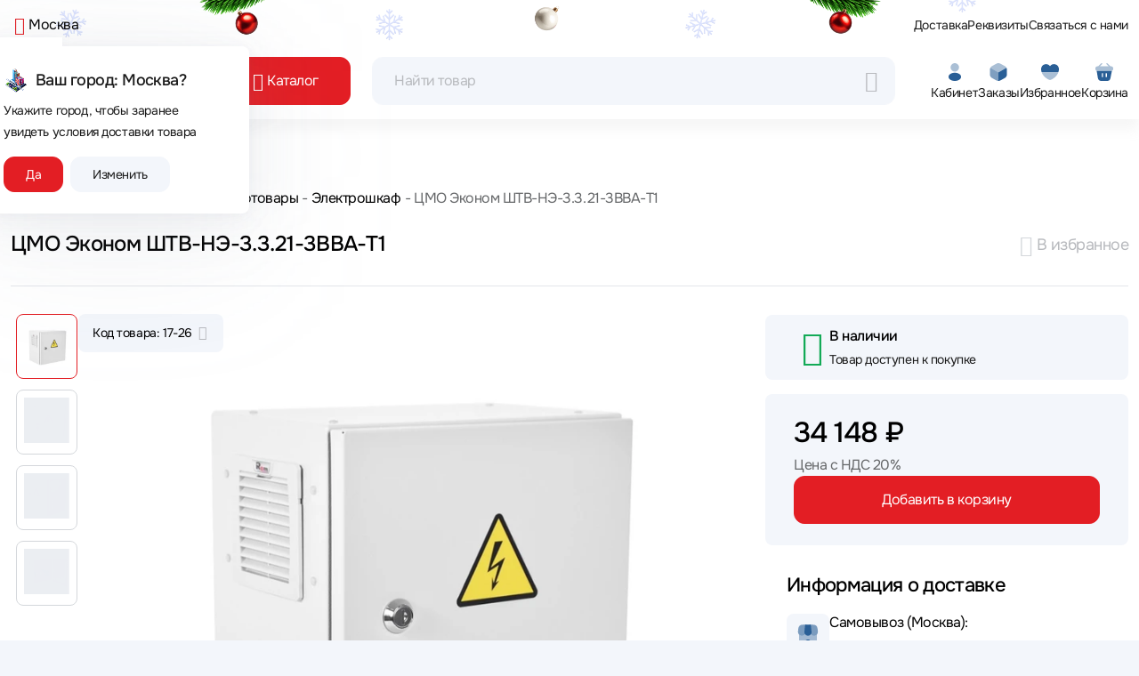

--- FILE ---
content_type: text/html;charset=utf-8
request_url: https://www.apltech.ru/tovar/111822/tsmo-ekonom-shtv-ne-3321-3vva-t1-shtv-ne-3321-3vva-t1
body_size: 83772
content:
<!DOCTYPE html><html  lang="ru" data-capo=""><head><meta charset="utf-8">
<meta name="viewport" content="width=device-width, initial-scale=1">
<title>Купить ЦМО Эконом ШТВ-НЭ-3.3.21-3ВВА-Т1 характеристики, отзывы, описание, цена в Москве, России в интернет магазине Apltech.ru</title>
<link rel="preconnect" href="https://api.apltech.ru">
<style>@charset "UTF-8";.clearfix:after{clear:both;content:"";display:block}.text-bg-primary{background-color:RGBA(var(--bs-primary-rgb),var(--bs-bg-opacity,1))!important;color:#fff!important}.text-bg-secondary{background-color:RGBA(var(--bs-secondary-rgb),var(--bs-bg-opacity,1))!important;color:#fff!important}.text-bg-success{background-color:RGBA(var(--bs-success-rgb),var(--bs-bg-opacity,1))!important;color:#fff!important}.text-bg-info{background-color:RGBA(var(--bs-info-rgb),var(--bs-bg-opacity,1))!important;color:#000!important}.text-bg-warning{background-color:RGBA(var(--bs-warning-rgb),var(--bs-bg-opacity,1))!important;color:#000!important}.text-bg-danger{background-color:RGBA(var(--bs-danger-rgb),var(--bs-bg-opacity,1))!important;color:#fff!important}.text-bg-light{background-color:RGBA(var(--bs-light-rgb),var(--bs-bg-opacity,1))!important;color:#000!important}.text-bg-dark{background-color:RGBA(var(--bs-dark-rgb),var(--bs-bg-opacity,1))!important;color:#fff!important}.link-primary{color:RGBA(var(--bs-primary-rgb),var(--bs-link-opacity,1))!important;text-decoration-color:RGBA(var(--bs-primary-rgb),var(--bs-link-underline-opacity,1))!important}.link-primary:focus,.link-primary:hover{color:RGBA(10,88,202,var(--bs-link-opacity,1))!important;text-decoration-color:RGBA(10,88,202,var(--bs-link-underline-opacity,1))!important}.link-secondary{color:RGBA(var(--bs-secondary-rgb),var(--bs-link-opacity,1))!important;text-decoration-color:RGBA(var(--bs-secondary-rgb),var(--bs-link-underline-opacity,1))!important}.link-secondary:focus,.link-secondary:hover{color:RGBA(86,94,100,var(--bs-link-opacity,1))!important;text-decoration-color:RGBA(86,94,100,var(--bs-link-underline-opacity,1))!important}.link-success{color:RGBA(var(--bs-success-rgb),var(--bs-link-opacity,1))!important;text-decoration-color:RGBA(var(--bs-success-rgb),var(--bs-link-underline-opacity,1))!important}.link-success:focus,.link-success:hover{color:RGBA(20,108,67,var(--bs-link-opacity,1))!important;text-decoration-color:RGBA(20,108,67,var(--bs-link-underline-opacity,1))!important}.link-info{color:RGBA(var(--bs-info-rgb),var(--bs-link-opacity,1))!important;text-decoration-color:RGBA(var(--bs-info-rgb),var(--bs-link-underline-opacity,1))!important}.link-info:focus,.link-info:hover{color:RGBA(61,213,243,var(--bs-link-opacity,1))!important;text-decoration-color:RGBA(61,213,243,var(--bs-link-underline-opacity,1))!important}.link-warning{color:RGBA(var(--bs-warning-rgb),var(--bs-link-opacity,1))!important;text-decoration-color:RGBA(var(--bs-warning-rgb),var(--bs-link-underline-opacity,1))!important}.link-warning:focus,.link-warning:hover{color:RGBA(255,205,57,var(--bs-link-opacity,1))!important;text-decoration-color:RGBA(255,205,57,var(--bs-link-underline-opacity,1))!important}.link-danger{color:RGBA(var(--bs-danger-rgb),var(--bs-link-opacity,1))!important;text-decoration-color:RGBA(var(--bs-danger-rgb),var(--bs-link-underline-opacity,1))!important}.link-danger:focus,.link-danger:hover{color:RGBA(176,42,55,var(--bs-link-opacity,1))!important;text-decoration-color:RGBA(176,42,55,var(--bs-link-underline-opacity,1))!important}.link-light{color:RGBA(var(--bs-light-rgb),var(--bs-link-opacity,1))!important;text-decoration-color:RGBA(var(--bs-light-rgb),var(--bs-link-underline-opacity,1))!important}.link-light:focus,.link-light:hover{color:RGBA(249,250,251,var(--bs-link-opacity,1))!important;text-decoration-color:RGBA(249,250,251,var(--bs-link-underline-opacity,1))!important}.link-dark{color:RGBA(var(--bs-dark-rgb),var(--bs-link-opacity,1))!important;text-decoration-color:RGBA(var(--bs-dark-rgb),var(--bs-link-underline-opacity,1))!important}.link-dark:focus,.link-dark:hover{color:RGBA(26,30,33,var(--bs-link-opacity,1))!important;text-decoration-color:RGBA(26,30,33,var(--bs-link-underline-opacity,1))!important}.link-body-emphasis{color:RGBA(var(--bs-emphasis-color-rgb),var(--bs-link-opacity,1))!important;text-decoration-color:RGBA(var(--bs-emphasis-color-rgb),var(--bs-link-underline-opacity,1))!important}.link-body-emphasis:focus,.link-body-emphasis:hover{color:RGBA(var(--bs-emphasis-color-rgb),var(--bs-link-opacity,.75))!important;text-decoration-color:RGBA(var(--bs-emphasis-color-rgb),var(--bs-link-underline-opacity,.75))!important}.focus-ring:focus{box-shadow:var(--bs-focus-ring-x,0) var(--bs-focus-ring-y,0) var(--bs-focus-ring-blur,0) var(--bs-focus-ring-width) var(--bs-focus-ring-color);outline:0}.icon-link{align-items:center;backface-visibility:hidden;display:inline-flex;gap:.375rem;text-decoration-color:rgba(var(--bs-link-color-rgb),var(--bs-link-opacity,.5));text-underline-offset:.25em}.icon-link>.bi{flex-shrink:0;height:1em;width:1em;fill:currentcolor;transition:transform .2s ease-in-out}@media (prefers-reduced-motion:reduce){.icon-link>.bi{transition:none}}.icon-link-hover:focus-visible>.bi,.icon-link-hover:hover>.bi{transform:var(--bs-icon-link-transform,translate3d(.25em,0,0))}.ratio{position:relative;width:100%}.ratio:before{content:"";display:block;padding-top:var(--bs-aspect-ratio)}.ratio>*{height:100%;left:0;position:absolute;top:0;width:100%}.ratio-1x1{--bs-aspect-ratio:100%}.ratio-4x3{--bs-aspect-ratio:75%}.ratio-16x9{--bs-aspect-ratio:56.25%}.ratio-21x9{--bs-aspect-ratio:42.8571428571%}.fixed-top{top:0}.fixed-bottom,.fixed-top{left:0;position:fixed;right:0;z-index:1030}.fixed-bottom{bottom:0}.sticky-top{top:0}.sticky-bottom,.sticky-top{position:sticky;z-index:1020}.sticky-bottom{bottom:0}@media (min-width:576px){.sticky-sm-top{position:sticky;top:0;z-index:1020}.sticky-sm-bottom{bottom:0;position:sticky;z-index:1020}}@media (min-width:768px){.sticky-md-top{position:sticky;top:0;z-index:1020}.sticky-md-bottom{bottom:0;position:sticky;z-index:1020}}@media (min-width:992px){.sticky-lg-top{position:sticky;top:0;z-index:1020}.sticky-lg-bottom{bottom:0;position:sticky;z-index:1020}}@media (min-width:1200px){.sticky-xl-top{position:sticky;top:0;z-index:1020}.sticky-xl-bottom{bottom:0;position:sticky;z-index:1020}}@media (min-width:1400px){.sticky-xxl-top{position:sticky;top:0;z-index:1020}.sticky-xxl-bottom{bottom:0;position:sticky;z-index:1020}}.hstack{align-items:center;flex-direction:row}.hstack,.vstack{align-self:stretch;display:flex}.vstack{flex:1 1 auto;flex-direction:column}.visually-hidden,.visually-hidden-focusable:not(:focus):not(:focus-within){height:1px!important;margin:-1px!important;overflow:hidden!important;padding:0!important;width:1px!important;clip:rect(0,0,0,0)!important;border:0!important;white-space:nowrap!important}.visually-hidden-focusable:not(:focus):not(:focus-within):not(caption),.visually-hidden:not(caption){position:absolute!important}.stretched-link:after{bottom:0;content:"";left:0;position:absolute;right:0;top:0;z-index:1}.text-truncate{overflow:hidden;text-overflow:ellipsis;white-space:nowrap}.vr{align-self:stretch;background-color:currentcolor;display:inline-block;min-height:1em;opacity:.25;width:var(--bs-border-width)}.align-baseline{vertical-align:baseline!important}.align-top{vertical-align:top!important}.align-middle{vertical-align:middle!important}.align-bottom{vertical-align:bottom!important}.align-text-bottom{vertical-align:text-bottom!important}.align-text-top{vertical-align:text-top!important}.float-start{float:left!important}.float-end{float:right!important}.float-none{float:none!important}.object-fit-contain{-o-object-fit:contain!important;object-fit:contain!important}.object-fit-cover{-o-object-fit:cover!important;object-fit:cover!important}.object-fit-fill{-o-object-fit:fill!important;object-fit:fill!important}.object-fit-scale{-o-object-fit:scale-down!important;object-fit:scale-down!important}.object-fit-none{-o-object-fit:none!important;object-fit:none!important}.opacity-0{opacity:0!important}.opacity-25{opacity:.25!important}.opacity-50{opacity:.5!important}.opacity-75{opacity:.75!important}.opacity-100{opacity:1!important}.overflow-auto{overflow:auto!important}.overflow-hidden{overflow:hidden!important}.overflow-visible{overflow:visible!important}.overflow-scroll{overflow:scroll!important}.overflow-x-auto{overflow-x:auto!important}.overflow-x-hidden{overflow-x:hidden!important}.overflow-x-visible{overflow-x:visible!important}.overflow-x-scroll{overflow-x:scroll!important}.overflow-y-auto{overflow-y:auto!important}.overflow-y-hidden{overflow-y:hidden!important}.overflow-y-visible{overflow-y:visible!important}.overflow-y-scroll{overflow-y:scroll!important}.d-inline{display:inline!important}.d-inline-block{display:inline-block!important}.d-block{display:block!important}.d-grid{display:grid!important}.d-inline-grid{display:inline-grid!important}.d-table{display:table!important}.d-table-row{display:table-row!important}.d-table-cell{display:table-cell!important}.d-flex{display:flex!important}.d-inline-flex{display:inline-flex!important}.d-none{display:none!important}.shadow{box-shadow:var(--bs-box-shadow)!important}.shadow-sm{box-shadow:var(--bs-box-shadow-sm)!important}.shadow-lg{box-shadow:var(--bs-box-shadow-lg)!important}.shadow-none{box-shadow:none!important}.focus-ring-primary{--bs-focus-ring-color:rgba(var(--bs-primary-rgb),var(--bs-focus-ring-opacity))}.focus-ring-secondary{--bs-focus-ring-color:rgba(var(--bs-secondary-rgb),var(--bs-focus-ring-opacity))}.focus-ring-success{--bs-focus-ring-color:rgba(var(--bs-success-rgb),var(--bs-focus-ring-opacity))}.focus-ring-info{--bs-focus-ring-color:rgba(var(--bs-info-rgb),var(--bs-focus-ring-opacity))}.focus-ring-warning{--bs-focus-ring-color:rgba(var(--bs-warning-rgb),var(--bs-focus-ring-opacity))}.focus-ring-danger{--bs-focus-ring-color:rgba(var(--bs-danger-rgb),var(--bs-focus-ring-opacity))}.focus-ring-light{--bs-focus-ring-color:rgba(var(--bs-light-rgb),var(--bs-focus-ring-opacity))}.focus-ring-dark{--bs-focus-ring-color:rgba(var(--bs-dark-rgb),var(--bs-focus-ring-opacity))}.position-static{position:static!important}.position-relative{position:relative!important}.position-absolute{position:absolute!important}.position-fixed{position:fixed!important}.position-sticky{position:sticky!important}.top-0{top:0!important}.top-50{top:50%!important}.top-100{top:100%!important}.bottom-0{bottom:0!important}.bottom-50{bottom:50%!important}.bottom-100{bottom:100%!important}.start-0{left:0!important}.start-50{left:50%!important}.start-100{left:100%!important}.end-0{right:0!important}.end-50{right:50%!important}.end-100{right:100%!important}.translate-middle{transform:translate(-50%,-50%)!important}.translate-middle-x{transform:translate(-50%)!important}.translate-middle-y{transform:translateY(-50%)!important}.border{border:var(--bs-border-width) var(--bs-border-style) var(--bs-border-color)!important}.border-0{border:0!important}.border-top{border-top:var(--bs-border-width) var(--bs-border-style) var(--bs-border-color)!important}.border-top-0{border-top:0!important}.border-end{border-right:var(--bs-border-width) var(--bs-border-style) var(--bs-border-color)!important}.border-end-0{border-right:0!important}.border-bottom{border-bottom:var(--bs-border-width) var(--bs-border-style) var(--bs-border-color)!important}.border-bottom-0{border-bottom:0!important}.border-start{border-left:var(--bs-border-width) var(--bs-border-style) var(--bs-border-color)!important}.border-start-0{border-left:0!important}.border-primary{--bs-border-opacity:1;border-color:rgba(var(--bs-primary-rgb),var(--bs-border-opacity))!important}.border-secondary{--bs-border-opacity:1;border-color:rgba(var(--bs-secondary-rgb),var(--bs-border-opacity))!important}.border-success{--bs-border-opacity:1;border-color:rgba(var(--bs-success-rgb),var(--bs-border-opacity))!important}.border-info{--bs-border-opacity:1;border-color:rgba(var(--bs-info-rgb),var(--bs-border-opacity))!important}.border-warning{--bs-border-opacity:1;border-color:rgba(var(--bs-warning-rgb),var(--bs-border-opacity))!important}.border-danger{--bs-border-opacity:1;border-color:rgba(var(--bs-danger-rgb),var(--bs-border-opacity))!important}.border-light{--bs-border-opacity:1;border-color:rgba(var(--bs-light-rgb),var(--bs-border-opacity))!important}.border-dark{--bs-border-opacity:1;border-color:rgba(var(--bs-dark-rgb),var(--bs-border-opacity))!important}.border-black{--bs-border-opacity:1;border-color:rgba(var(--bs-black-rgb),var(--bs-border-opacity))!important}.border-white{--bs-border-opacity:1;border-color:rgba(var(--bs-white-rgb),var(--bs-border-opacity))!important}.border-primary-subtle{border-color:var(--bs-primary-border-subtle)!important}.border-secondary-subtle{border-color:var(--bs-secondary-border-subtle)!important}.border-success-subtle{border-color:var(--bs-success-border-subtle)!important}.border-info-subtle{border-color:var(--bs-info-border-subtle)!important}.border-warning-subtle{border-color:var(--bs-warning-border-subtle)!important}.border-danger-subtle{border-color:var(--bs-danger-border-subtle)!important}.border-light-subtle{border-color:var(--bs-light-border-subtle)!important}.border-dark-subtle{border-color:var(--bs-dark-border-subtle)!important}.border-1{border-width:1px!important}.border-2{border-width:2px!important}.border-3{border-width:3px!important}.border-4{border-width:4px!important}.border-5{border-width:5px!important}.border-opacity-10{--bs-border-opacity:.1}.border-opacity-25{--bs-border-opacity:.25}.border-opacity-50{--bs-border-opacity:.5}.border-opacity-75{--bs-border-opacity:.75}.border-opacity-100{--bs-border-opacity:1}.w-25{width:25%!important}.w-50{width:50%!important}.w-75{width:75%!important}.w-100{width:100%!important}.w-auto{width:auto!important}.mw-100{max-width:100%!important}.vw-100{width:100vw!important}.min-vw-100{min-width:100vw!important}.h-25{height:25%!important}.h-50{height:50%!important}.h-75{height:75%!important}.h-100{height:100%!important}.h-auto{height:auto!important}.mh-100{max-height:100%!important}.vh-100{height:100vh!important}.min-vh-100{min-height:100vh!important}.flex-fill{flex:1 1 auto!important}.flex-row{flex-direction:row!important}.flex-column{flex-direction:column!important}.flex-row-reverse{flex-direction:row-reverse!important}.flex-column-reverse{flex-direction:column-reverse!important}.flex-grow-0{flex-grow:0!important}.flex-grow-1{flex-grow:1!important}.flex-shrink-0{flex-shrink:0!important}.flex-shrink-1{flex-shrink:1!important}.flex-wrap{flex-wrap:wrap!important}.flex-nowrap{flex-wrap:nowrap!important}.flex-wrap-reverse{flex-wrap:wrap-reverse!important}.justify-content-start{justify-content:flex-start!important}.justify-content-end{justify-content:flex-end!important}.justify-content-center{justify-content:center!important}.justify-content-between{justify-content:space-between!important}.justify-content-around{justify-content:space-around!important}.justify-content-evenly{justify-content:space-evenly!important}.align-items-start{align-items:flex-start!important}.align-items-end{align-items:flex-end!important}.align-items-center{align-items:center!important}.align-items-baseline{align-items:baseline!important}.align-items-stretch{align-items:stretch!important}.align-content-start{align-content:flex-start!important}.align-content-end{align-content:flex-end!important}.align-content-center{align-content:center!important}.align-content-between{align-content:space-between!important}.align-content-around{align-content:space-around!important}.align-content-stretch{align-content:stretch!important}.align-self-auto{align-self:auto!important}.align-self-start{align-self:flex-start!important}.align-self-end{align-self:flex-end!important}.align-self-center{align-self:center!important}.align-self-baseline{align-self:baseline!important}.align-self-stretch{align-self:stretch!important}.order-first{order:-1!important}.order-0{order:0!important}.order-1{order:1!important}.order-2{order:2!important}.order-3{order:3!important}.order-4{order:4!important}.order-5{order:5!important}.order-last{order:6!important}.m-0{margin:0!important}.m-1{margin:.25rem!important}.m-2{margin:.5rem!important}.m-3{margin:1rem!important}.m-4{margin:1.5rem!important}.m-5{margin:3rem!important}.m-auto{margin:auto!important}.mx-0{margin-left:0!important;margin-right:0!important}.mx-1{margin-left:.25rem!important;margin-right:.25rem!important}.mx-2{margin-left:.5rem!important;margin-right:.5rem!important}.mx-3{margin-left:1rem!important;margin-right:1rem!important}.mx-4{margin-left:1.5rem!important;margin-right:1.5rem!important}.mx-5{margin-left:3rem!important;margin-right:3rem!important}.mx-auto{margin-left:auto!important;margin-right:auto!important}.my-0{margin-bottom:0!important;margin-top:0!important}.my-1{margin-bottom:.25rem!important;margin-top:.25rem!important}.my-2{margin-bottom:.5rem!important;margin-top:.5rem!important}.my-3{margin-bottom:1rem!important;margin-top:1rem!important}.my-4{margin-bottom:1.5rem!important;margin-top:1.5rem!important}.my-5{margin-bottom:3rem!important;margin-top:3rem!important}.my-auto{margin-bottom:auto!important;margin-top:auto!important}.mt-0{margin-top:0!important}.mt-1{margin-top:.25rem!important}.mt-2{margin-top:.5rem!important}.mt-3{margin-top:1rem!important}.mt-4{margin-top:1.5rem!important}.mt-5{margin-top:3rem!important}.mt-auto{margin-top:auto!important}.me-0{margin-right:0!important}.me-1{margin-right:.25rem!important}.me-2{margin-right:.5rem!important}.me-3{margin-right:1rem!important}.me-4{margin-right:1.5rem!important}.me-5{margin-right:3rem!important}.me-auto{margin-right:auto!important}.mb-0{margin-bottom:0!important}.mb-1{margin-bottom:.25rem!important}.mb-2{margin-bottom:.5rem!important}.mb-3{margin-bottom:1rem!important}.mb-4{margin-bottom:1.5rem!important}.mb-5{margin-bottom:3rem!important}.mb-auto{margin-bottom:auto!important}.ms-0{margin-left:0!important}.ms-1{margin-left:.25rem!important}.ms-2{margin-left:.5rem!important}.ms-3{margin-left:1rem!important}.ms-4{margin-left:1.5rem!important}.ms-5{margin-left:3rem!important}.ms-auto{margin-left:auto!important}.p-0{padding:0!important}.p-1{padding:.25rem!important}.p-2{padding:.5rem!important}.p-3{padding:1rem!important}.p-4{padding:1.5rem!important}.p-5{padding:3rem!important}.px-0{padding-left:0!important;padding-right:0!important}.px-1{padding-left:.25rem!important;padding-right:.25rem!important}.px-2{padding-left:.5rem!important;padding-right:.5rem!important}.px-3{padding-left:1rem!important;padding-right:1rem!important}.px-4{padding-left:1.5rem!important;padding-right:1.5rem!important}.px-5{padding-left:3rem!important;padding-right:3rem!important}.py-0{padding-bottom:0!important;padding-top:0!important}.py-1{padding-bottom:.25rem!important;padding-top:.25rem!important}.py-2{padding-bottom:.5rem!important;padding-top:.5rem!important}.py-3{padding-bottom:1rem!important;padding-top:1rem!important}.py-4{padding-bottom:1.5rem!important;padding-top:1.5rem!important}.py-5{padding-bottom:3rem!important;padding-top:3rem!important}.pt-0{padding-top:0!important}.pt-1{padding-top:.25rem!important}.pt-2{padding-top:.5rem!important}.pt-3{padding-top:1rem!important}.pt-4{padding-top:1.5rem!important}.pt-5{padding-top:3rem!important}.pe-0{padding-right:0!important}.pe-1{padding-right:.25rem!important}.pe-2{padding-right:.5rem!important}.pe-3{padding-right:1rem!important}.pe-4{padding-right:1.5rem!important}.pe-5{padding-right:3rem!important}.pb-0{padding-bottom:0!important}.pb-1{padding-bottom:.25rem!important}.pb-2{padding-bottom:.5rem!important}.pb-3{padding-bottom:1rem!important}.pb-4{padding-bottom:1.5rem!important}.pb-5{padding-bottom:3rem!important}.ps-0{padding-left:0!important}.ps-1{padding-left:.25rem!important}.ps-2{padding-left:.5rem!important}.ps-3{padding-left:1rem!important}.ps-4{padding-left:1.5rem!important}.ps-5{padding-left:3rem!important}.gap-0{gap:0!important}.gap-1{gap:.25rem!important}.gap-2{gap:.5rem!important}.gap-3{gap:1rem!important}.gap-4{gap:1.5rem!important}.gap-5{gap:3rem!important}.row-gap-0{row-gap:0!important}.row-gap-1{row-gap:.25rem!important}.row-gap-2{row-gap:.5rem!important}.row-gap-3{row-gap:1rem!important}.row-gap-4{row-gap:1.5rem!important}.row-gap-5{row-gap:3rem!important}.column-gap-0{-moz-column-gap:0!important;column-gap:0!important}.column-gap-1{-moz-column-gap:.25rem!important;column-gap:.25rem!important}.column-gap-2{-moz-column-gap:.5rem!important;column-gap:.5rem!important}.column-gap-3{-moz-column-gap:1rem!important;column-gap:1rem!important}.column-gap-4{-moz-column-gap:1.5rem!important;column-gap:1.5rem!important}.column-gap-5{-moz-column-gap:3rem!important;column-gap:3rem!important}.font-monospace{font-family:var(--bs-font-monospace)!important}.fs-1{font-size:calc(1.34375rem + 1.125vw)!important}.fs-2{font-size:calc(1.3rem + .6vw)!important}.fs-3{font-size:calc(1.27813rem + .3375vw)!important}.fs-4{font-size:calc(1.25625rem + .075vw)!important}.fs-5{font-size:1.09375rem!important}.fs-6{font-size:.875rem!important}.fst-italic{font-style:italic!important}.fst-normal{font-style:normal!important}.fw-lighter{font-weight:lighter!important}.fw-light{font-weight:300!important}.fw-normal{font-weight:400!important}.fw-medium{font-weight:500!important}.fw-bold,.fw-semibold{font-weight:600!important}.fw-bolder{font-weight:bolder!important}.lh-1{line-height:1!important}.lh-sm{line-height:1.25!important}.lh-base{line-height:1.5!important}.lh-lg{line-height:2!important}.text-start{text-align:left!important}.text-end{text-align:right!important}.text-center{text-align:center!important}.text-decoration-none{text-decoration:none!important}.text-decoration-underline{text-decoration:underline!important}.text-decoration-line-through{text-decoration:line-through!important}.text-lowercase{text-transform:lowercase!important}.text-uppercase{text-transform:uppercase!important}.text-capitalize{text-transform:capitalize!important}.text-wrap{white-space:normal!important}.text-nowrap{white-space:nowrap!important}.text-break{word-wrap:break-word!important;word-break:break-word!important}.text-primary{--bs-text-opacity:1;color:rgba(var(--bs-primary-rgb),var(--bs-text-opacity))!important}.text-secondary{--bs-text-opacity:1;color:rgba(var(--bs-secondary-rgb),var(--bs-text-opacity))!important}.text-success{--bs-text-opacity:1;color:rgba(var(--bs-success-rgb),var(--bs-text-opacity))!important}.text-info{--bs-text-opacity:1;color:rgba(var(--bs-info-rgb),var(--bs-text-opacity))!important}.text-warning{--bs-text-opacity:1;color:rgba(var(--bs-warning-rgb),var(--bs-text-opacity))!important}.text-danger{--bs-text-opacity:1;color:rgba(var(--bs-danger-rgb),var(--bs-text-opacity))!important}.text-light{--bs-text-opacity:1;color:rgba(var(--bs-light-rgb),var(--bs-text-opacity))!important}.text-dark{--bs-text-opacity:1;color:rgba(var(--bs-dark-rgb),var(--bs-text-opacity))!important}.text-black{--bs-text-opacity:1;color:rgba(var(--bs-black-rgb),var(--bs-text-opacity))!important}.text-white{--bs-text-opacity:1;color:rgba(var(--bs-white-rgb),var(--bs-text-opacity))!important}.text-body{--bs-text-opacity:1;color:rgba(var(--bs-body-color-rgb),var(--bs-text-opacity))!important}.text-muted{--bs-text-opacity:1;color:var(--bs-secondary-color)!important}.text-black-50{--bs-text-opacity:1;color:#00000080!important}.text-white-50{--bs-text-opacity:1;color:#ffffff80!important}.text-body-secondary{--bs-text-opacity:1;color:var(--bs-secondary-color)!important}.text-body-tertiary{--bs-text-opacity:1;color:var(--bs-tertiary-color)!important}.text-body-emphasis{--bs-text-opacity:1;color:var(--bs-emphasis-color)!important}.text-reset{--bs-text-opacity:1;color:inherit!important}.text-opacity-25{--bs-text-opacity:.25}.text-opacity-50{--bs-text-opacity:.5}.text-opacity-75{--bs-text-opacity:.75}.text-opacity-100{--bs-text-opacity:1}.text-primary-emphasis{color:var(--bs-primary-text-emphasis)!important}.text-secondary-emphasis{color:var(--bs-secondary-text-emphasis)!important}.text-success-emphasis{color:var(--bs-success-text-emphasis)!important}.text-info-emphasis{color:var(--bs-info-text-emphasis)!important}.text-warning-emphasis{color:var(--bs-warning-text-emphasis)!important}.text-danger-emphasis{color:var(--bs-danger-text-emphasis)!important}.text-light-emphasis{color:var(--bs-light-text-emphasis)!important}.text-dark-emphasis{color:var(--bs-dark-text-emphasis)!important}.link-opacity-10,.link-opacity-10-hover:hover{--bs-link-opacity:.1}.link-opacity-25,.link-opacity-25-hover:hover{--bs-link-opacity:.25}.link-opacity-50,.link-opacity-50-hover:hover{--bs-link-opacity:.5}.link-opacity-75,.link-opacity-75-hover:hover{--bs-link-opacity:.75}.link-opacity-100,.link-opacity-100-hover:hover{--bs-link-opacity:1}.link-offset-1,.link-offset-1-hover:hover{text-underline-offset:.125em!important}.link-offset-2,.link-offset-2-hover:hover{text-underline-offset:.25em!important}.link-offset-3,.link-offset-3-hover:hover{text-underline-offset:.375em!important}.link-underline-primary{--bs-link-underline-opacity:1;text-decoration-color:rgba(var(--bs-primary-rgb),var(--bs-link-underline-opacity))!important}.link-underline-secondary{--bs-link-underline-opacity:1;text-decoration-color:rgba(var(--bs-secondary-rgb),var(--bs-link-underline-opacity))!important}.link-underline-success{--bs-link-underline-opacity:1;text-decoration-color:rgba(var(--bs-success-rgb),var(--bs-link-underline-opacity))!important}.link-underline-info{--bs-link-underline-opacity:1;text-decoration-color:rgba(var(--bs-info-rgb),var(--bs-link-underline-opacity))!important}.link-underline-warning{--bs-link-underline-opacity:1;text-decoration-color:rgba(var(--bs-warning-rgb),var(--bs-link-underline-opacity))!important}.link-underline-danger{--bs-link-underline-opacity:1;text-decoration-color:rgba(var(--bs-danger-rgb),var(--bs-link-underline-opacity))!important}.link-underline-light{--bs-link-underline-opacity:1;text-decoration-color:rgba(var(--bs-light-rgb),var(--bs-link-underline-opacity))!important}.link-underline-dark{--bs-link-underline-opacity:1;text-decoration-color:rgba(var(--bs-dark-rgb),var(--bs-link-underline-opacity))!important}.link-underline{--bs-link-underline-opacity:1;text-decoration-color:rgba(var(--bs-link-color-rgb),var(--bs-link-underline-opacity,1))!important}.link-underline-opacity-0,.link-underline-opacity-0-hover:hover{--bs-link-underline-opacity:0}.link-underline-opacity-10,.link-underline-opacity-10-hover:hover{--bs-link-underline-opacity:.1}.link-underline-opacity-25,.link-underline-opacity-25-hover:hover{--bs-link-underline-opacity:.25}.link-underline-opacity-50,.link-underline-opacity-50-hover:hover{--bs-link-underline-opacity:.5}.link-underline-opacity-75,.link-underline-opacity-75-hover:hover{--bs-link-underline-opacity:.75}.link-underline-opacity-100,.link-underline-opacity-100-hover:hover{--bs-link-underline-opacity:1}.bg-primary{--bs-bg-opacity:1;background-color:rgba(var(--bs-primary-rgb),var(--bs-bg-opacity))!important}.bg-secondary{--bs-bg-opacity:1;background-color:rgba(var(--bs-secondary-rgb),var(--bs-bg-opacity))!important}.bg-success{--bs-bg-opacity:1;background-color:rgba(var(--bs-success-rgb),var(--bs-bg-opacity))!important}.bg-info{--bs-bg-opacity:1;background-color:rgba(var(--bs-info-rgb),var(--bs-bg-opacity))!important}.bg-warning{--bs-bg-opacity:1;background-color:rgba(var(--bs-warning-rgb),var(--bs-bg-opacity))!important}.bg-danger{--bs-bg-opacity:1;background-color:rgba(var(--bs-danger-rgb),var(--bs-bg-opacity))!important}.bg-light{--bs-bg-opacity:1;background-color:rgba(var(--bs-light-rgb),var(--bs-bg-opacity))!important}.bg-dark{--bs-bg-opacity:1;background-color:rgba(var(--bs-dark-rgb),var(--bs-bg-opacity))!important}.bg-black{--bs-bg-opacity:1;background-color:rgba(var(--bs-black-rgb),var(--bs-bg-opacity))!important}.bg-white{--bs-bg-opacity:1;background-color:rgba(var(--bs-white-rgb),var(--bs-bg-opacity))!important}.bg-body{--bs-bg-opacity:1;background-color:rgba(var(--bs-body-bg-rgb),var(--bs-bg-opacity))!important}.bg-transparent{--bs-bg-opacity:1;background-color:transparent!important}.bg-body-secondary{--bs-bg-opacity:1;background-color:rgba(var(--bs-secondary-bg-rgb),var(--bs-bg-opacity))!important}.bg-body-tertiary{--bs-bg-opacity:1;background-color:rgba(var(--bs-tertiary-bg-rgb),var(--bs-bg-opacity))!important}.bg-opacity-10{--bs-bg-opacity:.1}.bg-opacity-25{--bs-bg-opacity:.25}.bg-opacity-50{--bs-bg-opacity:.5}.bg-opacity-75{--bs-bg-opacity:.75}.bg-opacity-100{--bs-bg-opacity:1}.bg-primary-subtle{background-color:var(--bs-primary-bg-subtle)!important}.bg-secondary-subtle{background-color:var(--bs-secondary-bg-subtle)!important}.bg-success-subtle{background-color:var(--bs-success-bg-subtle)!important}.bg-info-subtle{background-color:var(--bs-info-bg-subtle)!important}.bg-warning-subtle{background-color:var(--bs-warning-bg-subtle)!important}.bg-danger-subtle{background-color:var(--bs-danger-bg-subtle)!important}.bg-light-subtle{background-color:var(--bs-light-bg-subtle)!important}.bg-dark-subtle{background-color:var(--bs-dark-bg-subtle)!important}.bg-gradient{background-image:var(--bs-gradient)!important}.user-select-all{-webkit-user-select:all!important;-moz-user-select:all!important;user-select:all!important}.user-select-auto{-webkit-user-select:auto!important;-moz-user-select:auto!important;user-select:auto!important}.user-select-none{-webkit-user-select:none!important;-moz-user-select:none!important;user-select:none!important}.pe-none{pointer-events:none!important}.pe-auto{pointer-events:auto!important}.rounded{border-radius:var(--bs-border-radius)!important}.rounded-0{border-radius:0!important}.rounded-1{border-radius:var(--bs-border-radius-sm)!important}.rounded-2{border-radius:var(--bs-border-radius)!important}.rounded-3{border-radius:var(--bs-border-radius-lg)!important}.rounded-4{border-radius:var(--bs-border-radius-xl)!important}.rounded-5{border-radius:var(--bs-border-radius-xxl)!important}.rounded-circle{border-radius:50%!important}.rounded-pill{border-radius:var(--bs-border-radius-pill)!important}.rounded-top{border-top-left-radius:var(--bs-border-radius)!important;border-top-right-radius:var(--bs-border-radius)!important}.rounded-top-0{border-top-left-radius:0!important;border-top-right-radius:0!important}.rounded-top-1{border-top-left-radius:var(--bs-border-radius-sm)!important;border-top-right-radius:var(--bs-border-radius-sm)!important}.rounded-top-2{border-top-left-radius:var(--bs-border-radius)!important;border-top-right-radius:var(--bs-border-radius)!important}.rounded-top-3{border-top-left-radius:var(--bs-border-radius-lg)!important;border-top-right-radius:var(--bs-border-radius-lg)!important}.rounded-top-4{border-top-left-radius:var(--bs-border-radius-xl)!important;border-top-right-radius:var(--bs-border-radius-xl)!important}.rounded-top-5{border-top-left-radius:var(--bs-border-radius-xxl)!important;border-top-right-radius:var(--bs-border-radius-xxl)!important}.rounded-top-circle{border-top-left-radius:50%!important;border-top-right-radius:50%!important}.rounded-top-pill{border-top-left-radius:var(--bs-border-radius-pill)!important;border-top-right-radius:var(--bs-border-radius-pill)!important}.rounded-end{border-bottom-right-radius:var(--bs-border-radius)!important;border-top-right-radius:var(--bs-border-radius)!important}.rounded-end-0{border-bottom-right-radius:0!important;border-top-right-radius:0!important}.rounded-end-1{border-bottom-right-radius:var(--bs-border-radius-sm)!important;border-top-right-radius:var(--bs-border-radius-sm)!important}.rounded-end-2{border-bottom-right-radius:var(--bs-border-radius)!important;border-top-right-radius:var(--bs-border-radius)!important}.rounded-end-3{border-bottom-right-radius:var(--bs-border-radius-lg)!important;border-top-right-radius:var(--bs-border-radius-lg)!important}.rounded-end-4{border-bottom-right-radius:var(--bs-border-radius-xl)!important;border-top-right-radius:var(--bs-border-radius-xl)!important}.rounded-end-5{border-bottom-right-radius:var(--bs-border-radius-xxl)!important;border-top-right-radius:var(--bs-border-radius-xxl)!important}.rounded-end-circle{border-bottom-right-radius:50%!important;border-top-right-radius:50%!important}.rounded-end-pill{border-bottom-right-radius:var(--bs-border-radius-pill)!important;border-top-right-radius:var(--bs-border-radius-pill)!important}.rounded-bottom{border-bottom-left-radius:var(--bs-border-radius)!important;border-bottom-right-radius:var(--bs-border-radius)!important}.rounded-bottom-0{border-bottom-left-radius:0!important;border-bottom-right-radius:0!important}.rounded-bottom-1{border-bottom-left-radius:var(--bs-border-radius-sm)!important;border-bottom-right-radius:var(--bs-border-radius-sm)!important}.rounded-bottom-2{border-bottom-left-radius:var(--bs-border-radius)!important;border-bottom-right-radius:var(--bs-border-radius)!important}.rounded-bottom-3{border-bottom-left-radius:var(--bs-border-radius-lg)!important;border-bottom-right-radius:var(--bs-border-radius-lg)!important}.rounded-bottom-4{border-bottom-left-radius:var(--bs-border-radius-xl)!important;border-bottom-right-radius:var(--bs-border-radius-xl)!important}.rounded-bottom-5{border-bottom-left-radius:var(--bs-border-radius-xxl)!important;border-bottom-right-radius:var(--bs-border-radius-xxl)!important}.rounded-bottom-circle{border-bottom-left-radius:50%!important;border-bottom-right-radius:50%!important}.rounded-bottom-pill{border-bottom-left-radius:var(--bs-border-radius-pill)!important;border-bottom-right-radius:var(--bs-border-radius-pill)!important}.rounded-start{border-bottom-left-radius:var(--bs-border-radius)!important;border-top-left-radius:var(--bs-border-radius)!important}.rounded-start-0{border-bottom-left-radius:0!important;border-top-left-radius:0!important}.rounded-start-1{border-bottom-left-radius:var(--bs-border-radius-sm)!important;border-top-left-radius:var(--bs-border-radius-sm)!important}.rounded-start-2{border-bottom-left-radius:var(--bs-border-radius)!important;border-top-left-radius:var(--bs-border-radius)!important}.rounded-start-3{border-bottom-left-radius:var(--bs-border-radius-lg)!important;border-top-left-radius:var(--bs-border-radius-lg)!important}.rounded-start-4{border-bottom-left-radius:var(--bs-border-radius-xl)!important;border-top-left-radius:var(--bs-border-radius-xl)!important}.rounded-start-5{border-bottom-left-radius:var(--bs-border-radius-xxl)!important;border-top-left-radius:var(--bs-border-radius-xxl)!important}.rounded-start-circle{border-bottom-left-radius:50%!important;border-top-left-radius:50%!important}.rounded-start-pill{border-bottom-left-radius:var(--bs-border-radius-pill)!important;border-top-left-radius:var(--bs-border-radius-pill)!important}.visible{visibility:visible!important}.invisible{visibility:hidden!important}.z-n1{z-index:-1!important}.z-0{z-index:0!important}.z-1{z-index:1!important}.z-2{z-index:2!important}.z-3{z-index:3!important}@media (min-width:576px){.float-sm-start{float:left!important}.float-sm-end{float:right!important}.float-sm-none{float:none!important}.object-fit-sm-contain{-o-object-fit:contain!important;object-fit:contain!important}.object-fit-sm-cover{-o-object-fit:cover!important;object-fit:cover!important}.object-fit-sm-fill{-o-object-fit:fill!important;object-fit:fill!important}.object-fit-sm-scale{-o-object-fit:scale-down!important;object-fit:scale-down!important}.object-fit-sm-none{-o-object-fit:none!important;object-fit:none!important}.d-sm-inline{display:inline!important}.d-sm-inline-block{display:inline-block!important}.d-sm-block{display:block!important}.d-sm-grid{display:grid!important}.d-sm-inline-grid{display:inline-grid!important}.d-sm-table{display:table!important}.d-sm-table-row{display:table-row!important}.d-sm-table-cell{display:table-cell!important}.d-sm-flex{display:flex!important}.d-sm-inline-flex{display:inline-flex!important}.d-sm-none{display:none!important}.flex-sm-fill{flex:1 1 auto!important}.flex-sm-row{flex-direction:row!important}.flex-sm-column{flex-direction:column!important}.flex-sm-row-reverse{flex-direction:row-reverse!important}.flex-sm-column-reverse{flex-direction:column-reverse!important}.flex-sm-grow-0{flex-grow:0!important}.flex-sm-grow-1{flex-grow:1!important}.flex-sm-shrink-0{flex-shrink:0!important}.flex-sm-shrink-1{flex-shrink:1!important}.flex-sm-wrap{flex-wrap:wrap!important}.flex-sm-nowrap{flex-wrap:nowrap!important}.flex-sm-wrap-reverse{flex-wrap:wrap-reverse!important}.justify-content-sm-start{justify-content:flex-start!important}.justify-content-sm-end{justify-content:flex-end!important}.justify-content-sm-center{justify-content:center!important}.justify-content-sm-between{justify-content:space-between!important}.justify-content-sm-around{justify-content:space-around!important}.justify-content-sm-evenly{justify-content:space-evenly!important}.align-items-sm-start{align-items:flex-start!important}.align-items-sm-end{align-items:flex-end!important}.align-items-sm-center{align-items:center!important}.align-items-sm-baseline{align-items:baseline!important}.align-items-sm-stretch{align-items:stretch!important}.align-content-sm-start{align-content:flex-start!important}.align-content-sm-end{align-content:flex-end!important}.align-content-sm-center{align-content:center!important}.align-content-sm-between{align-content:space-between!important}.align-content-sm-around{align-content:space-around!important}.align-content-sm-stretch{align-content:stretch!important}.align-self-sm-auto{align-self:auto!important}.align-self-sm-start{align-self:flex-start!important}.align-self-sm-end{align-self:flex-end!important}.align-self-sm-center{align-self:center!important}.align-self-sm-baseline{align-self:baseline!important}.align-self-sm-stretch{align-self:stretch!important}.order-sm-first{order:-1!important}.order-sm-0{order:0!important}.order-sm-1{order:1!important}.order-sm-2{order:2!important}.order-sm-3{order:3!important}.order-sm-4{order:4!important}.order-sm-5{order:5!important}.order-sm-last{order:6!important}.m-sm-0{margin:0!important}.m-sm-1{margin:.25rem!important}.m-sm-2{margin:.5rem!important}.m-sm-3{margin:1rem!important}.m-sm-4{margin:1.5rem!important}.m-sm-5{margin:3rem!important}.m-sm-auto{margin:auto!important}.mx-sm-0{margin-left:0!important;margin-right:0!important}.mx-sm-1{margin-left:.25rem!important;margin-right:.25rem!important}.mx-sm-2{margin-left:.5rem!important;margin-right:.5rem!important}.mx-sm-3{margin-left:1rem!important;margin-right:1rem!important}.mx-sm-4{margin-left:1.5rem!important;margin-right:1.5rem!important}.mx-sm-5{margin-left:3rem!important;margin-right:3rem!important}.mx-sm-auto{margin-left:auto!important;margin-right:auto!important}.my-sm-0{margin-bottom:0!important;margin-top:0!important}.my-sm-1{margin-bottom:.25rem!important;margin-top:.25rem!important}.my-sm-2{margin-bottom:.5rem!important;margin-top:.5rem!important}.my-sm-3{margin-bottom:1rem!important;margin-top:1rem!important}.my-sm-4{margin-bottom:1.5rem!important;margin-top:1.5rem!important}.my-sm-5{margin-bottom:3rem!important;margin-top:3rem!important}.my-sm-auto{margin-bottom:auto!important;margin-top:auto!important}.mt-sm-0{margin-top:0!important}.mt-sm-1{margin-top:.25rem!important}.mt-sm-2{margin-top:.5rem!important}.mt-sm-3{margin-top:1rem!important}.mt-sm-4{margin-top:1.5rem!important}.mt-sm-5{margin-top:3rem!important}.mt-sm-auto{margin-top:auto!important}.me-sm-0{margin-right:0!important}.me-sm-1{margin-right:.25rem!important}.me-sm-2{margin-right:.5rem!important}.me-sm-3{margin-right:1rem!important}.me-sm-4{margin-right:1.5rem!important}.me-sm-5{margin-right:3rem!important}.me-sm-auto{margin-right:auto!important}.mb-sm-0{margin-bottom:0!important}.mb-sm-1{margin-bottom:.25rem!important}.mb-sm-2{margin-bottom:.5rem!important}.mb-sm-3{margin-bottom:1rem!important}.mb-sm-4{margin-bottom:1.5rem!important}.mb-sm-5{margin-bottom:3rem!important}.mb-sm-auto{margin-bottom:auto!important}.ms-sm-0{margin-left:0!important}.ms-sm-1{margin-left:.25rem!important}.ms-sm-2{margin-left:.5rem!important}.ms-sm-3{margin-left:1rem!important}.ms-sm-4{margin-left:1.5rem!important}.ms-sm-5{margin-left:3rem!important}.ms-sm-auto{margin-left:auto!important}.p-sm-0{padding:0!important}.p-sm-1{padding:.25rem!important}.p-sm-2{padding:.5rem!important}.p-sm-3{padding:1rem!important}.p-sm-4{padding:1.5rem!important}.p-sm-5{padding:3rem!important}.px-sm-0{padding-left:0!important;padding-right:0!important}.px-sm-1{padding-left:.25rem!important;padding-right:.25rem!important}.px-sm-2{padding-left:.5rem!important;padding-right:.5rem!important}.px-sm-3{padding-left:1rem!important;padding-right:1rem!important}.px-sm-4{padding-left:1.5rem!important;padding-right:1.5rem!important}.px-sm-5{padding-left:3rem!important;padding-right:3rem!important}.py-sm-0{padding-bottom:0!important;padding-top:0!important}.py-sm-1{padding-bottom:.25rem!important;padding-top:.25rem!important}.py-sm-2{padding-bottom:.5rem!important;padding-top:.5rem!important}.py-sm-3{padding-bottom:1rem!important;padding-top:1rem!important}.py-sm-4{padding-bottom:1.5rem!important;padding-top:1.5rem!important}.py-sm-5{padding-bottom:3rem!important;padding-top:3rem!important}.pt-sm-0{padding-top:0!important}.pt-sm-1{padding-top:.25rem!important}.pt-sm-2{padding-top:.5rem!important}.pt-sm-3{padding-top:1rem!important}.pt-sm-4{padding-top:1.5rem!important}.pt-sm-5{padding-top:3rem!important}.pe-sm-0{padding-right:0!important}.pe-sm-1{padding-right:.25rem!important}.pe-sm-2{padding-right:.5rem!important}.pe-sm-3{padding-right:1rem!important}.pe-sm-4{padding-right:1.5rem!important}.pe-sm-5{padding-right:3rem!important}.pb-sm-0{padding-bottom:0!important}.pb-sm-1{padding-bottom:.25rem!important}.pb-sm-2{padding-bottom:.5rem!important}.pb-sm-3{padding-bottom:1rem!important}.pb-sm-4{padding-bottom:1.5rem!important}.pb-sm-5{padding-bottom:3rem!important}.ps-sm-0{padding-left:0!important}.ps-sm-1{padding-left:.25rem!important}.ps-sm-2{padding-left:.5rem!important}.ps-sm-3{padding-left:1rem!important}.ps-sm-4{padding-left:1.5rem!important}.ps-sm-5{padding-left:3rem!important}.gap-sm-0{gap:0!important}.gap-sm-1{gap:.25rem!important}.gap-sm-2{gap:.5rem!important}.gap-sm-3{gap:1rem!important}.gap-sm-4{gap:1.5rem!important}.gap-sm-5{gap:3rem!important}.row-gap-sm-0{row-gap:0!important}.row-gap-sm-1{row-gap:.25rem!important}.row-gap-sm-2{row-gap:.5rem!important}.row-gap-sm-3{row-gap:1rem!important}.row-gap-sm-4{row-gap:1.5rem!important}.row-gap-sm-5{row-gap:3rem!important}.column-gap-sm-0{-moz-column-gap:0!important;column-gap:0!important}.column-gap-sm-1{-moz-column-gap:.25rem!important;column-gap:.25rem!important}.column-gap-sm-2{-moz-column-gap:.5rem!important;column-gap:.5rem!important}.column-gap-sm-3{-moz-column-gap:1rem!important;column-gap:1rem!important}.column-gap-sm-4{-moz-column-gap:1.5rem!important;column-gap:1.5rem!important}.column-gap-sm-5{-moz-column-gap:3rem!important;column-gap:3rem!important}.text-sm-start{text-align:left!important}.text-sm-end{text-align:right!important}.text-sm-center{text-align:center!important}}@media (min-width:768px){.float-md-start{float:left!important}.float-md-end{float:right!important}.float-md-none{float:none!important}.object-fit-md-contain{-o-object-fit:contain!important;object-fit:contain!important}.object-fit-md-cover{-o-object-fit:cover!important;object-fit:cover!important}.object-fit-md-fill{-o-object-fit:fill!important;object-fit:fill!important}.object-fit-md-scale{-o-object-fit:scale-down!important;object-fit:scale-down!important}.object-fit-md-none{-o-object-fit:none!important;object-fit:none!important}.d-md-inline{display:inline!important}.d-md-inline-block{display:inline-block!important}.d-md-block{display:block!important}.d-md-grid{display:grid!important}.d-md-inline-grid{display:inline-grid!important}.d-md-table{display:table!important}.d-md-table-row{display:table-row!important}.d-md-table-cell{display:table-cell!important}.d-md-flex{display:flex!important}.d-md-inline-flex{display:inline-flex!important}.d-md-none{display:none!important}.flex-md-fill{flex:1 1 auto!important}.flex-md-row{flex-direction:row!important}.flex-md-column{flex-direction:column!important}.flex-md-row-reverse{flex-direction:row-reverse!important}.flex-md-column-reverse{flex-direction:column-reverse!important}.flex-md-grow-0{flex-grow:0!important}.flex-md-grow-1{flex-grow:1!important}.flex-md-shrink-0{flex-shrink:0!important}.flex-md-shrink-1{flex-shrink:1!important}.flex-md-wrap{flex-wrap:wrap!important}.flex-md-nowrap{flex-wrap:nowrap!important}.flex-md-wrap-reverse{flex-wrap:wrap-reverse!important}.justify-content-md-start{justify-content:flex-start!important}.justify-content-md-end{justify-content:flex-end!important}.justify-content-md-center{justify-content:center!important}.justify-content-md-between{justify-content:space-between!important}.justify-content-md-around{justify-content:space-around!important}.justify-content-md-evenly{justify-content:space-evenly!important}.align-items-md-start{align-items:flex-start!important}.align-items-md-end{align-items:flex-end!important}.align-items-md-center{align-items:center!important}.align-items-md-baseline{align-items:baseline!important}.align-items-md-stretch{align-items:stretch!important}.align-content-md-start{align-content:flex-start!important}.align-content-md-end{align-content:flex-end!important}.align-content-md-center{align-content:center!important}.align-content-md-between{align-content:space-between!important}.align-content-md-around{align-content:space-around!important}.align-content-md-stretch{align-content:stretch!important}.align-self-md-auto{align-self:auto!important}.align-self-md-start{align-self:flex-start!important}.align-self-md-end{align-self:flex-end!important}.align-self-md-center{align-self:center!important}.align-self-md-baseline{align-self:baseline!important}.align-self-md-stretch{align-self:stretch!important}.order-md-first{order:-1!important}.order-md-0{order:0!important}.order-md-1{order:1!important}.order-md-2{order:2!important}.order-md-3{order:3!important}.order-md-4{order:4!important}.order-md-5{order:5!important}.order-md-last{order:6!important}.m-md-0{margin:0!important}.m-md-1{margin:.25rem!important}.m-md-2{margin:.5rem!important}.m-md-3{margin:1rem!important}.m-md-4{margin:1.5rem!important}.m-md-5{margin:3rem!important}.m-md-auto{margin:auto!important}.mx-md-0{margin-left:0!important;margin-right:0!important}.mx-md-1{margin-left:.25rem!important;margin-right:.25rem!important}.mx-md-2{margin-left:.5rem!important;margin-right:.5rem!important}.mx-md-3{margin-left:1rem!important;margin-right:1rem!important}.mx-md-4{margin-left:1.5rem!important;margin-right:1.5rem!important}.mx-md-5{margin-left:3rem!important;margin-right:3rem!important}.mx-md-auto{margin-left:auto!important;margin-right:auto!important}.my-md-0{margin-bottom:0!important;margin-top:0!important}.my-md-1{margin-bottom:.25rem!important;margin-top:.25rem!important}.my-md-2{margin-bottom:.5rem!important;margin-top:.5rem!important}.my-md-3{margin-bottom:1rem!important;margin-top:1rem!important}.my-md-4{margin-bottom:1.5rem!important;margin-top:1.5rem!important}.my-md-5{margin-bottom:3rem!important;margin-top:3rem!important}.my-md-auto{margin-bottom:auto!important;margin-top:auto!important}.mt-md-0{margin-top:0!important}.mt-md-1{margin-top:.25rem!important}.mt-md-2{margin-top:.5rem!important}.mt-md-3{margin-top:1rem!important}.mt-md-4{margin-top:1.5rem!important}.mt-md-5{margin-top:3rem!important}.mt-md-auto{margin-top:auto!important}.me-md-0{margin-right:0!important}.me-md-1{margin-right:.25rem!important}.me-md-2{margin-right:.5rem!important}.me-md-3{margin-right:1rem!important}.me-md-4{margin-right:1.5rem!important}.me-md-5{margin-right:3rem!important}.me-md-auto{margin-right:auto!important}.mb-md-0{margin-bottom:0!important}.mb-md-1{margin-bottom:.25rem!important}.mb-md-2{margin-bottom:.5rem!important}.mb-md-3{margin-bottom:1rem!important}.mb-md-4{margin-bottom:1.5rem!important}.mb-md-5{margin-bottom:3rem!important}.mb-md-auto{margin-bottom:auto!important}.ms-md-0{margin-left:0!important}.ms-md-1{margin-left:.25rem!important}.ms-md-2{margin-left:.5rem!important}.ms-md-3{margin-left:1rem!important}.ms-md-4{margin-left:1.5rem!important}.ms-md-5{margin-left:3rem!important}.ms-md-auto{margin-left:auto!important}.p-md-0{padding:0!important}.p-md-1{padding:.25rem!important}.p-md-2{padding:.5rem!important}.p-md-3{padding:1rem!important}.p-md-4{padding:1.5rem!important}.p-md-5{padding:3rem!important}.px-md-0{padding-left:0!important;padding-right:0!important}.px-md-1{padding-left:.25rem!important;padding-right:.25rem!important}.px-md-2{padding-left:.5rem!important;padding-right:.5rem!important}.px-md-3{padding-left:1rem!important;padding-right:1rem!important}.px-md-4{padding-left:1.5rem!important;padding-right:1.5rem!important}.px-md-5{padding-left:3rem!important;padding-right:3rem!important}.py-md-0{padding-bottom:0!important;padding-top:0!important}.py-md-1{padding-bottom:.25rem!important;padding-top:.25rem!important}.py-md-2{padding-bottom:.5rem!important;padding-top:.5rem!important}.py-md-3{padding-bottom:1rem!important;padding-top:1rem!important}.py-md-4{padding-bottom:1.5rem!important;padding-top:1.5rem!important}.py-md-5{padding-bottom:3rem!important;padding-top:3rem!important}.pt-md-0{padding-top:0!important}.pt-md-1{padding-top:.25rem!important}.pt-md-2{padding-top:.5rem!important}.pt-md-3{padding-top:1rem!important}.pt-md-4{padding-top:1.5rem!important}.pt-md-5{padding-top:3rem!important}.pe-md-0{padding-right:0!important}.pe-md-1{padding-right:.25rem!important}.pe-md-2{padding-right:.5rem!important}.pe-md-3{padding-right:1rem!important}.pe-md-4{padding-right:1.5rem!important}.pe-md-5{padding-right:3rem!important}.pb-md-0{padding-bottom:0!important}.pb-md-1{padding-bottom:.25rem!important}.pb-md-2{padding-bottom:.5rem!important}.pb-md-3{padding-bottom:1rem!important}.pb-md-4{padding-bottom:1.5rem!important}.pb-md-5{padding-bottom:3rem!important}.ps-md-0{padding-left:0!important}.ps-md-1{padding-left:.25rem!important}.ps-md-2{padding-left:.5rem!important}.ps-md-3{padding-left:1rem!important}.ps-md-4{padding-left:1.5rem!important}.ps-md-5{padding-left:3rem!important}.gap-md-0{gap:0!important}.gap-md-1{gap:.25rem!important}.gap-md-2{gap:.5rem!important}.gap-md-3{gap:1rem!important}.gap-md-4{gap:1.5rem!important}.gap-md-5{gap:3rem!important}.row-gap-md-0{row-gap:0!important}.row-gap-md-1{row-gap:.25rem!important}.row-gap-md-2{row-gap:.5rem!important}.row-gap-md-3{row-gap:1rem!important}.row-gap-md-4{row-gap:1.5rem!important}.row-gap-md-5{row-gap:3rem!important}.column-gap-md-0{-moz-column-gap:0!important;column-gap:0!important}.column-gap-md-1{-moz-column-gap:.25rem!important;column-gap:.25rem!important}.column-gap-md-2{-moz-column-gap:.5rem!important;column-gap:.5rem!important}.column-gap-md-3{-moz-column-gap:1rem!important;column-gap:1rem!important}.column-gap-md-4{-moz-column-gap:1.5rem!important;column-gap:1.5rem!important}.column-gap-md-5{-moz-column-gap:3rem!important;column-gap:3rem!important}.text-md-start{text-align:left!important}.text-md-end{text-align:right!important}.text-md-center{text-align:center!important}}@media (min-width:992px){.float-lg-start{float:left!important}.float-lg-end{float:right!important}.float-lg-none{float:none!important}.object-fit-lg-contain{-o-object-fit:contain!important;object-fit:contain!important}.object-fit-lg-cover{-o-object-fit:cover!important;object-fit:cover!important}.object-fit-lg-fill{-o-object-fit:fill!important;object-fit:fill!important}.object-fit-lg-scale{-o-object-fit:scale-down!important;object-fit:scale-down!important}.object-fit-lg-none{-o-object-fit:none!important;object-fit:none!important}.d-lg-inline{display:inline!important}.d-lg-inline-block{display:inline-block!important}.d-lg-block{display:block!important}.d-lg-grid{display:grid!important}.d-lg-inline-grid{display:inline-grid!important}.d-lg-table{display:table!important}.d-lg-table-row{display:table-row!important}.d-lg-table-cell{display:table-cell!important}.d-lg-flex{display:flex!important}.d-lg-inline-flex{display:inline-flex!important}.d-lg-none{display:none!important}.flex-lg-fill{flex:1 1 auto!important}.flex-lg-row{flex-direction:row!important}.flex-lg-column{flex-direction:column!important}.flex-lg-row-reverse{flex-direction:row-reverse!important}.flex-lg-column-reverse{flex-direction:column-reverse!important}.flex-lg-grow-0{flex-grow:0!important}.flex-lg-grow-1{flex-grow:1!important}.flex-lg-shrink-0{flex-shrink:0!important}.flex-lg-shrink-1{flex-shrink:1!important}.flex-lg-wrap{flex-wrap:wrap!important}.flex-lg-nowrap{flex-wrap:nowrap!important}.flex-lg-wrap-reverse{flex-wrap:wrap-reverse!important}.justify-content-lg-start{justify-content:flex-start!important}.justify-content-lg-end{justify-content:flex-end!important}.justify-content-lg-center{justify-content:center!important}.justify-content-lg-between{justify-content:space-between!important}.justify-content-lg-around{justify-content:space-around!important}.justify-content-lg-evenly{justify-content:space-evenly!important}.align-items-lg-start{align-items:flex-start!important}.align-items-lg-end{align-items:flex-end!important}.align-items-lg-center{align-items:center!important}.align-items-lg-baseline{align-items:baseline!important}.align-items-lg-stretch{align-items:stretch!important}.align-content-lg-start{align-content:flex-start!important}.align-content-lg-end{align-content:flex-end!important}.align-content-lg-center{align-content:center!important}.align-content-lg-between{align-content:space-between!important}.align-content-lg-around{align-content:space-around!important}.align-content-lg-stretch{align-content:stretch!important}.align-self-lg-auto{align-self:auto!important}.align-self-lg-start{align-self:flex-start!important}.align-self-lg-end{align-self:flex-end!important}.align-self-lg-center{align-self:center!important}.align-self-lg-baseline{align-self:baseline!important}.align-self-lg-stretch{align-self:stretch!important}.order-lg-first{order:-1!important}.order-lg-0{order:0!important}.order-lg-1{order:1!important}.order-lg-2{order:2!important}.order-lg-3{order:3!important}.order-lg-4{order:4!important}.order-lg-5{order:5!important}.order-lg-last{order:6!important}.m-lg-0{margin:0!important}.m-lg-1{margin:.25rem!important}.m-lg-2{margin:.5rem!important}.m-lg-3{margin:1rem!important}.m-lg-4{margin:1.5rem!important}.m-lg-5{margin:3rem!important}.m-lg-auto{margin:auto!important}.mx-lg-0{margin-left:0!important;margin-right:0!important}.mx-lg-1{margin-left:.25rem!important;margin-right:.25rem!important}.mx-lg-2{margin-left:.5rem!important;margin-right:.5rem!important}.mx-lg-3{margin-left:1rem!important;margin-right:1rem!important}.mx-lg-4{margin-left:1.5rem!important;margin-right:1.5rem!important}.mx-lg-5{margin-left:3rem!important;margin-right:3rem!important}.mx-lg-auto{margin-left:auto!important;margin-right:auto!important}.my-lg-0{margin-bottom:0!important;margin-top:0!important}.my-lg-1{margin-bottom:.25rem!important;margin-top:.25rem!important}.my-lg-2{margin-bottom:.5rem!important;margin-top:.5rem!important}.my-lg-3{margin-bottom:1rem!important;margin-top:1rem!important}.my-lg-4{margin-bottom:1.5rem!important;margin-top:1.5rem!important}.my-lg-5{margin-bottom:3rem!important;margin-top:3rem!important}.my-lg-auto{margin-bottom:auto!important;margin-top:auto!important}.mt-lg-0{margin-top:0!important}.mt-lg-1{margin-top:.25rem!important}.mt-lg-2{margin-top:.5rem!important}.mt-lg-3{margin-top:1rem!important}.mt-lg-4{margin-top:1.5rem!important}.mt-lg-5{margin-top:3rem!important}.mt-lg-auto{margin-top:auto!important}.me-lg-0{margin-right:0!important}.me-lg-1{margin-right:.25rem!important}.me-lg-2{margin-right:.5rem!important}.me-lg-3{margin-right:1rem!important}.me-lg-4{margin-right:1.5rem!important}.me-lg-5{margin-right:3rem!important}.me-lg-auto{margin-right:auto!important}.mb-lg-0{margin-bottom:0!important}.mb-lg-1{margin-bottom:.25rem!important}.mb-lg-2{margin-bottom:.5rem!important}.mb-lg-3{margin-bottom:1rem!important}.mb-lg-4{margin-bottom:1.5rem!important}.mb-lg-5{margin-bottom:3rem!important}.mb-lg-auto{margin-bottom:auto!important}.ms-lg-0{margin-left:0!important}.ms-lg-1{margin-left:.25rem!important}.ms-lg-2{margin-left:.5rem!important}.ms-lg-3{margin-left:1rem!important}.ms-lg-4{margin-left:1.5rem!important}.ms-lg-5{margin-left:3rem!important}.ms-lg-auto{margin-left:auto!important}.p-lg-0{padding:0!important}.p-lg-1{padding:.25rem!important}.p-lg-2{padding:.5rem!important}.p-lg-3{padding:1rem!important}.p-lg-4{padding:1.5rem!important}.p-lg-5{padding:3rem!important}.px-lg-0{padding-left:0!important;padding-right:0!important}.px-lg-1{padding-left:.25rem!important;padding-right:.25rem!important}.px-lg-2{padding-left:.5rem!important;padding-right:.5rem!important}.px-lg-3{padding-left:1rem!important;padding-right:1rem!important}.px-lg-4{padding-left:1.5rem!important;padding-right:1.5rem!important}.px-lg-5{padding-left:3rem!important;padding-right:3rem!important}.py-lg-0{padding-bottom:0!important;padding-top:0!important}.py-lg-1{padding-bottom:.25rem!important;padding-top:.25rem!important}.py-lg-2{padding-bottom:.5rem!important;padding-top:.5rem!important}.py-lg-3{padding-bottom:1rem!important;padding-top:1rem!important}.py-lg-4{padding-bottom:1.5rem!important;padding-top:1.5rem!important}.py-lg-5{padding-bottom:3rem!important;padding-top:3rem!important}.pt-lg-0{padding-top:0!important}.pt-lg-1{padding-top:.25rem!important}.pt-lg-2{padding-top:.5rem!important}.pt-lg-3{padding-top:1rem!important}.pt-lg-4{padding-top:1.5rem!important}.pt-lg-5{padding-top:3rem!important}.pe-lg-0{padding-right:0!important}.pe-lg-1{padding-right:.25rem!important}.pe-lg-2{padding-right:.5rem!important}.pe-lg-3{padding-right:1rem!important}.pe-lg-4{padding-right:1.5rem!important}.pe-lg-5{padding-right:3rem!important}.pb-lg-0{padding-bottom:0!important}.pb-lg-1{padding-bottom:.25rem!important}.pb-lg-2{padding-bottom:.5rem!important}.pb-lg-3{padding-bottom:1rem!important}.pb-lg-4{padding-bottom:1.5rem!important}.pb-lg-5{padding-bottom:3rem!important}.ps-lg-0{padding-left:0!important}.ps-lg-1{padding-left:.25rem!important}.ps-lg-2{padding-left:.5rem!important}.ps-lg-3{padding-left:1rem!important}.ps-lg-4{padding-left:1.5rem!important}.ps-lg-5{padding-left:3rem!important}.gap-lg-0{gap:0!important}.gap-lg-1{gap:.25rem!important}.gap-lg-2{gap:.5rem!important}.gap-lg-3{gap:1rem!important}.gap-lg-4{gap:1.5rem!important}.gap-lg-5{gap:3rem!important}.row-gap-lg-0{row-gap:0!important}.row-gap-lg-1{row-gap:.25rem!important}.row-gap-lg-2{row-gap:.5rem!important}.row-gap-lg-3{row-gap:1rem!important}.row-gap-lg-4{row-gap:1.5rem!important}.row-gap-lg-5{row-gap:3rem!important}.column-gap-lg-0{-moz-column-gap:0!important;column-gap:0!important}.column-gap-lg-1{-moz-column-gap:.25rem!important;column-gap:.25rem!important}.column-gap-lg-2{-moz-column-gap:.5rem!important;column-gap:.5rem!important}.column-gap-lg-3{-moz-column-gap:1rem!important;column-gap:1rem!important}.column-gap-lg-4{-moz-column-gap:1.5rem!important;column-gap:1.5rem!important}.column-gap-lg-5{-moz-column-gap:3rem!important;column-gap:3rem!important}.text-lg-start{text-align:left!important}.text-lg-end{text-align:right!important}.text-lg-center{text-align:center!important}}@media (min-width:1200px){.float-xl-start{float:left!important}.float-xl-end{float:right!important}.float-xl-none{float:none!important}.object-fit-xl-contain{-o-object-fit:contain!important;object-fit:contain!important}.object-fit-xl-cover{-o-object-fit:cover!important;object-fit:cover!important}.object-fit-xl-fill{-o-object-fit:fill!important;object-fit:fill!important}.object-fit-xl-scale{-o-object-fit:scale-down!important;object-fit:scale-down!important}.object-fit-xl-none{-o-object-fit:none!important;object-fit:none!important}.d-xl-inline{display:inline!important}.d-xl-inline-block{display:inline-block!important}.d-xl-block{display:block!important}.d-xl-grid{display:grid!important}.d-xl-inline-grid{display:inline-grid!important}.d-xl-table{display:table!important}.d-xl-table-row{display:table-row!important}.d-xl-table-cell{display:table-cell!important}.d-xl-flex{display:flex!important}.d-xl-inline-flex{display:inline-flex!important}.d-xl-none{display:none!important}.flex-xl-fill{flex:1 1 auto!important}.flex-xl-row{flex-direction:row!important}.flex-xl-column{flex-direction:column!important}.flex-xl-row-reverse{flex-direction:row-reverse!important}.flex-xl-column-reverse{flex-direction:column-reverse!important}.flex-xl-grow-0{flex-grow:0!important}.flex-xl-grow-1{flex-grow:1!important}.flex-xl-shrink-0{flex-shrink:0!important}.flex-xl-shrink-1{flex-shrink:1!important}.flex-xl-wrap{flex-wrap:wrap!important}.flex-xl-nowrap{flex-wrap:nowrap!important}.flex-xl-wrap-reverse{flex-wrap:wrap-reverse!important}.justify-content-xl-start{justify-content:flex-start!important}.justify-content-xl-end{justify-content:flex-end!important}.justify-content-xl-center{justify-content:center!important}.justify-content-xl-between{justify-content:space-between!important}.justify-content-xl-around{justify-content:space-around!important}.justify-content-xl-evenly{justify-content:space-evenly!important}.align-items-xl-start{align-items:flex-start!important}.align-items-xl-end{align-items:flex-end!important}.align-items-xl-center{align-items:center!important}.align-items-xl-baseline{align-items:baseline!important}.align-items-xl-stretch{align-items:stretch!important}.align-content-xl-start{align-content:flex-start!important}.align-content-xl-end{align-content:flex-end!important}.align-content-xl-center{align-content:center!important}.align-content-xl-between{align-content:space-between!important}.align-content-xl-around{align-content:space-around!important}.align-content-xl-stretch{align-content:stretch!important}.align-self-xl-auto{align-self:auto!important}.align-self-xl-start{align-self:flex-start!important}.align-self-xl-end{align-self:flex-end!important}.align-self-xl-center{align-self:center!important}.align-self-xl-baseline{align-self:baseline!important}.align-self-xl-stretch{align-self:stretch!important}.order-xl-first{order:-1!important}.order-xl-0{order:0!important}.order-xl-1{order:1!important}.order-xl-2{order:2!important}.order-xl-3{order:3!important}.order-xl-4{order:4!important}.order-xl-5{order:5!important}.order-xl-last{order:6!important}.m-xl-0{margin:0!important}.m-xl-1{margin:.25rem!important}.m-xl-2{margin:.5rem!important}.m-xl-3{margin:1rem!important}.m-xl-4{margin:1.5rem!important}.m-xl-5{margin:3rem!important}.m-xl-auto{margin:auto!important}.mx-xl-0{margin-left:0!important;margin-right:0!important}.mx-xl-1{margin-left:.25rem!important;margin-right:.25rem!important}.mx-xl-2{margin-left:.5rem!important;margin-right:.5rem!important}.mx-xl-3{margin-left:1rem!important;margin-right:1rem!important}.mx-xl-4{margin-left:1.5rem!important;margin-right:1.5rem!important}.mx-xl-5{margin-left:3rem!important;margin-right:3rem!important}.mx-xl-auto{margin-left:auto!important;margin-right:auto!important}.my-xl-0{margin-bottom:0!important;margin-top:0!important}.my-xl-1{margin-bottom:.25rem!important;margin-top:.25rem!important}.my-xl-2{margin-bottom:.5rem!important;margin-top:.5rem!important}.my-xl-3{margin-bottom:1rem!important;margin-top:1rem!important}.my-xl-4{margin-bottom:1.5rem!important;margin-top:1.5rem!important}.my-xl-5{margin-bottom:3rem!important;margin-top:3rem!important}.my-xl-auto{margin-bottom:auto!important;margin-top:auto!important}.mt-xl-0{margin-top:0!important}.mt-xl-1{margin-top:.25rem!important}.mt-xl-2{margin-top:.5rem!important}.mt-xl-3{margin-top:1rem!important}.mt-xl-4{margin-top:1.5rem!important}.mt-xl-5{margin-top:3rem!important}.mt-xl-auto{margin-top:auto!important}.me-xl-0{margin-right:0!important}.me-xl-1{margin-right:.25rem!important}.me-xl-2{margin-right:.5rem!important}.me-xl-3{margin-right:1rem!important}.me-xl-4{margin-right:1.5rem!important}.me-xl-5{margin-right:3rem!important}.me-xl-auto{margin-right:auto!important}.mb-xl-0{margin-bottom:0!important}.mb-xl-1{margin-bottom:.25rem!important}.mb-xl-2{margin-bottom:.5rem!important}.mb-xl-3{margin-bottom:1rem!important}.mb-xl-4{margin-bottom:1.5rem!important}.mb-xl-5{margin-bottom:3rem!important}.mb-xl-auto{margin-bottom:auto!important}.ms-xl-0{margin-left:0!important}.ms-xl-1{margin-left:.25rem!important}.ms-xl-2{margin-left:.5rem!important}.ms-xl-3{margin-left:1rem!important}.ms-xl-4{margin-left:1.5rem!important}.ms-xl-5{margin-left:3rem!important}.ms-xl-auto{margin-left:auto!important}.p-xl-0{padding:0!important}.p-xl-1{padding:.25rem!important}.p-xl-2{padding:.5rem!important}.p-xl-3{padding:1rem!important}.p-xl-4{padding:1.5rem!important}.p-xl-5{padding:3rem!important}.px-xl-0{padding-left:0!important;padding-right:0!important}.px-xl-1{padding-left:.25rem!important;padding-right:.25rem!important}.px-xl-2{padding-left:.5rem!important;padding-right:.5rem!important}.px-xl-3{padding-left:1rem!important;padding-right:1rem!important}.px-xl-4{padding-left:1.5rem!important;padding-right:1.5rem!important}.px-xl-5{padding-left:3rem!important;padding-right:3rem!important}.py-xl-0{padding-bottom:0!important;padding-top:0!important}.py-xl-1{padding-bottom:.25rem!important;padding-top:.25rem!important}.py-xl-2{padding-bottom:.5rem!important;padding-top:.5rem!important}.py-xl-3{padding-bottom:1rem!important;padding-top:1rem!important}.py-xl-4{padding-bottom:1.5rem!important;padding-top:1.5rem!important}.py-xl-5{padding-bottom:3rem!important;padding-top:3rem!important}.pt-xl-0{padding-top:0!important}.pt-xl-1{padding-top:.25rem!important}.pt-xl-2{padding-top:.5rem!important}.pt-xl-3{padding-top:1rem!important}.pt-xl-4{padding-top:1.5rem!important}.pt-xl-5{padding-top:3rem!important}.pe-xl-0{padding-right:0!important}.pe-xl-1{padding-right:.25rem!important}.pe-xl-2{padding-right:.5rem!important}.pe-xl-3{padding-right:1rem!important}.pe-xl-4{padding-right:1.5rem!important}.pe-xl-5{padding-right:3rem!important}.pb-xl-0{padding-bottom:0!important}.pb-xl-1{padding-bottom:.25rem!important}.pb-xl-2{padding-bottom:.5rem!important}.pb-xl-3{padding-bottom:1rem!important}.pb-xl-4{padding-bottom:1.5rem!important}.pb-xl-5{padding-bottom:3rem!important}.ps-xl-0{padding-left:0!important}.ps-xl-1{padding-left:.25rem!important}.ps-xl-2{padding-left:.5rem!important}.ps-xl-3{padding-left:1rem!important}.ps-xl-4{padding-left:1.5rem!important}.ps-xl-5{padding-left:3rem!important}.gap-xl-0{gap:0!important}.gap-xl-1{gap:.25rem!important}.gap-xl-2{gap:.5rem!important}.gap-xl-3{gap:1rem!important}.gap-xl-4{gap:1.5rem!important}.gap-xl-5{gap:3rem!important}.row-gap-xl-0{row-gap:0!important}.row-gap-xl-1{row-gap:.25rem!important}.row-gap-xl-2{row-gap:.5rem!important}.row-gap-xl-3{row-gap:1rem!important}.row-gap-xl-4{row-gap:1.5rem!important}.row-gap-xl-5{row-gap:3rem!important}.column-gap-xl-0{-moz-column-gap:0!important;column-gap:0!important}.column-gap-xl-1{-moz-column-gap:.25rem!important;column-gap:.25rem!important}.column-gap-xl-2{-moz-column-gap:.5rem!important;column-gap:.5rem!important}.column-gap-xl-3{-moz-column-gap:1rem!important;column-gap:1rem!important}.column-gap-xl-4{-moz-column-gap:1.5rem!important;column-gap:1.5rem!important}.column-gap-xl-5{-moz-column-gap:3rem!important;column-gap:3rem!important}.text-xl-start{text-align:left!important}.text-xl-end{text-align:right!important}.text-xl-center{text-align:center!important}}@media (min-width:1400px){.float-xxl-start{float:left!important}.float-xxl-end{float:right!important}.float-xxl-none{float:none!important}.object-fit-xxl-contain{-o-object-fit:contain!important;object-fit:contain!important}.object-fit-xxl-cover{-o-object-fit:cover!important;object-fit:cover!important}.object-fit-xxl-fill{-o-object-fit:fill!important;object-fit:fill!important}.object-fit-xxl-scale{-o-object-fit:scale-down!important;object-fit:scale-down!important}.object-fit-xxl-none{-o-object-fit:none!important;object-fit:none!important}.d-xxl-inline{display:inline!important}.d-xxl-inline-block{display:inline-block!important}.d-xxl-block{display:block!important}.d-xxl-grid{display:grid!important}.d-xxl-inline-grid{display:inline-grid!important}.d-xxl-table{display:table!important}.d-xxl-table-row{display:table-row!important}.d-xxl-table-cell{display:table-cell!important}.d-xxl-flex{display:flex!important}.d-xxl-inline-flex{display:inline-flex!important}.d-xxl-none{display:none!important}.flex-xxl-fill{flex:1 1 auto!important}.flex-xxl-row{flex-direction:row!important}.flex-xxl-column{flex-direction:column!important}.flex-xxl-row-reverse{flex-direction:row-reverse!important}.flex-xxl-column-reverse{flex-direction:column-reverse!important}.flex-xxl-grow-0{flex-grow:0!important}.flex-xxl-grow-1{flex-grow:1!important}.flex-xxl-shrink-0{flex-shrink:0!important}.flex-xxl-shrink-1{flex-shrink:1!important}.flex-xxl-wrap{flex-wrap:wrap!important}.flex-xxl-nowrap{flex-wrap:nowrap!important}.flex-xxl-wrap-reverse{flex-wrap:wrap-reverse!important}.justify-content-xxl-start{justify-content:flex-start!important}.justify-content-xxl-end{justify-content:flex-end!important}.justify-content-xxl-center{justify-content:center!important}.justify-content-xxl-between{justify-content:space-between!important}.justify-content-xxl-around{justify-content:space-around!important}.justify-content-xxl-evenly{justify-content:space-evenly!important}.align-items-xxl-start{align-items:flex-start!important}.align-items-xxl-end{align-items:flex-end!important}.align-items-xxl-center{align-items:center!important}.align-items-xxl-baseline{align-items:baseline!important}.align-items-xxl-stretch{align-items:stretch!important}.align-content-xxl-start{align-content:flex-start!important}.align-content-xxl-end{align-content:flex-end!important}.align-content-xxl-center{align-content:center!important}.align-content-xxl-between{align-content:space-between!important}.align-content-xxl-around{align-content:space-around!important}.align-content-xxl-stretch{align-content:stretch!important}.align-self-xxl-auto{align-self:auto!important}.align-self-xxl-start{align-self:flex-start!important}.align-self-xxl-end{align-self:flex-end!important}.align-self-xxl-center{align-self:center!important}.align-self-xxl-baseline{align-self:baseline!important}.align-self-xxl-stretch{align-self:stretch!important}.order-xxl-first{order:-1!important}.order-xxl-0{order:0!important}.order-xxl-1{order:1!important}.order-xxl-2{order:2!important}.order-xxl-3{order:3!important}.order-xxl-4{order:4!important}.order-xxl-5{order:5!important}.order-xxl-last{order:6!important}.m-xxl-0{margin:0!important}.m-xxl-1{margin:.25rem!important}.m-xxl-2{margin:.5rem!important}.m-xxl-3{margin:1rem!important}.m-xxl-4{margin:1.5rem!important}.m-xxl-5{margin:3rem!important}.m-xxl-auto{margin:auto!important}.mx-xxl-0{margin-left:0!important;margin-right:0!important}.mx-xxl-1{margin-left:.25rem!important;margin-right:.25rem!important}.mx-xxl-2{margin-left:.5rem!important;margin-right:.5rem!important}.mx-xxl-3{margin-left:1rem!important;margin-right:1rem!important}.mx-xxl-4{margin-left:1.5rem!important;margin-right:1.5rem!important}.mx-xxl-5{margin-left:3rem!important;margin-right:3rem!important}.mx-xxl-auto{margin-left:auto!important;margin-right:auto!important}.my-xxl-0{margin-bottom:0!important;margin-top:0!important}.my-xxl-1{margin-bottom:.25rem!important;margin-top:.25rem!important}.my-xxl-2{margin-bottom:.5rem!important;margin-top:.5rem!important}.my-xxl-3{margin-bottom:1rem!important;margin-top:1rem!important}.my-xxl-4{margin-bottom:1.5rem!important;margin-top:1.5rem!important}.my-xxl-5{margin-bottom:3rem!important;margin-top:3rem!important}.my-xxl-auto{margin-bottom:auto!important;margin-top:auto!important}.mt-xxl-0{margin-top:0!important}.mt-xxl-1{margin-top:.25rem!important}.mt-xxl-2{margin-top:.5rem!important}.mt-xxl-3{margin-top:1rem!important}.mt-xxl-4{margin-top:1.5rem!important}.mt-xxl-5{margin-top:3rem!important}.mt-xxl-auto{margin-top:auto!important}.me-xxl-0{margin-right:0!important}.me-xxl-1{margin-right:.25rem!important}.me-xxl-2{margin-right:.5rem!important}.me-xxl-3{margin-right:1rem!important}.me-xxl-4{margin-right:1.5rem!important}.me-xxl-5{margin-right:3rem!important}.me-xxl-auto{margin-right:auto!important}.mb-xxl-0{margin-bottom:0!important}.mb-xxl-1{margin-bottom:.25rem!important}.mb-xxl-2{margin-bottom:.5rem!important}.mb-xxl-3{margin-bottom:1rem!important}.mb-xxl-4{margin-bottom:1.5rem!important}.mb-xxl-5{margin-bottom:3rem!important}.mb-xxl-auto{margin-bottom:auto!important}.ms-xxl-0{margin-left:0!important}.ms-xxl-1{margin-left:.25rem!important}.ms-xxl-2{margin-left:.5rem!important}.ms-xxl-3{margin-left:1rem!important}.ms-xxl-4{margin-left:1.5rem!important}.ms-xxl-5{margin-left:3rem!important}.ms-xxl-auto{margin-left:auto!important}.p-xxl-0{padding:0!important}.p-xxl-1{padding:.25rem!important}.p-xxl-2{padding:.5rem!important}.p-xxl-3{padding:1rem!important}.p-xxl-4{padding:1.5rem!important}.p-xxl-5{padding:3rem!important}.px-xxl-0{padding-left:0!important;padding-right:0!important}.px-xxl-1{padding-left:.25rem!important;padding-right:.25rem!important}.px-xxl-2{padding-left:.5rem!important;padding-right:.5rem!important}.px-xxl-3{padding-left:1rem!important;padding-right:1rem!important}.px-xxl-4{padding-left:1.5rem!important;padding-right:1.5rem!important}.px-xxl-5{padding-left:3rem!important;padding-right:3rem!important}.py-xxl-0{padding-bottom:0!important;padding-top:0!important}.py-xxl-1{padding-bottom:.25rem!important;padding-top:.25rem!important}.py-xxl-2{padding-bottom:.5rem!important;padding-top:.5rem!important}.py-xxl-3{padding-bottom:1rem!important;padding-top:1rem!important}.py-xxl-4{padding-bottom:1.5rem!important;padding-top:1.5rem!important}.py-xxl-5{padding-bottom:3rem!important;padding-top:3rem!important}.pt-xxl-0{padding-top:0!important}.pt-xxl-1{padding-top:.25rem!important}.pt-xxl-2{padding-top:.5rem!important}.pt-xxl-3{padding-top:1rem!important}.pt-xxl-4{padding-top:1.5rem!important}.pt-xxl-5{padding-top:3rem!important}.pe-xxl-0{padding-right:0!important}.pe-xxl-1{padding-right:.25rem!important}.pe-xxl-2{padding-right:.5rem!important}.pe-xxl-3{padding-right:1rem!important}.pe-xxl-4{padding-right:1.5rem!important}.pe-xxl-5{padding-right:3rem!important}.pb-xxl-0{padding-bottom:0!important}.pb-xxl-1{padding-bottom:.25rem!important}.pb-xxl-2{padding-bottom:.5rem!important}.pb-xxl-3{padding-bottom:1rem!important}.pb-xxl-4{padding-bottom:1.5rem!important}.pb-xxl-5{padding-bottom:3rem!important}.ps-xxl-0{padding-left:0!important}.ps-xxl-1{padding-left:.25rem!important}.ps-xxl-2{padding-left:.5rem!important}.ps-xxl-3{padding-left:1rem!important}.ps-xxl-4{padding-left:1.5rem!important}.ps-xxl-5{padding-left:3rem!important}.gap-xxl-0{gap:0!important}.gap-xxl-1{gap:.25rem!important}.gap-xxl-2{gap:.5rem!important}.gap-xxl-3{gap:1rem!important}.gap-xxl-4{gap:1.5rem!important}.gap-xxl-5{gap:3rem!important}.row-gap-xxl-0{row-gap:0!important}.row-gap-xxl-1{row-gap:.25rem!important}.row-gap-xxl-2{row-gap:.5rem!important}.row-gap-xxl-3{row-gap:1rem!important}.row-gap-xxl-4{row-gap:1.5rem!important}.row-gap-xxl-5{row-gap:3rem!important}.column-gap-xxl-0{-moz-column-gap:0!important;column-gap:0!important}.column-gap-xxl-1{-moz-column-gap:.25rem!important;column-gap:.25rem!important}.column-gap-xxl-2{-moz-column-gap:.5rem!important;column-gap:.5rem!important}.column-gap-xxl-3{-moz-column-gap:1rem!important;column-gap:1rem!important}.column-gap-xxl-4{-moz-column-gap:1.5rem!important;column-gap:1.5rem!important}.column-gap-xxl-5{-moz-column-gap:3rem!important;column-gap:3rem!important}.text-xxl-start{text-align:left!important}.text-xxl-end{text-align:right!important}.text-xxl-center{text-align:center!important}}@media (min-width:1200px){.fs-1{font-size:2.1875rem!important}.fs-2{font-size:1.75rem!important}.fs-3{font-size:1.53125rem!important}.fs-4{font-size:1.3125rem!important}}@media print{.d-print-inline{display:inline!important}.d-print-inline-block{display:inline-block!important}.d-print-block{display:block!important}.d-print-grid{display:grid!important}.d-print-inline-grid{display:inline-grid!important}.d-print-table{display:table!important}.d-print-table-row{display:table-row!important}.d-print-table-cell{display:table-cell!important}.d-print-flex{display:flex!important}.d-print-inline-flex{display:inline-flex!important}.d-print-none{display:none!important}}:root,[data-bs-theme=light]{--bs-blue:#0d6efd;--bs-indigo:#6610f2;--bs-purple:#6f42c1;--bs-pink:#d63384;--bs-red:#dc3545;--bs-orange:#fd7e14;--bs-yellow:#ffc107;--bs-green:#198754;--bs-teal:#20c997;--bs-cyan:#0dcaf0;--bs-black:#000;--bs-white:#fff;--bs-gray:#6c757d;--bs-gray-dark:#343a40;--bs-gray-100:#f8f9fa;--bs-gray-200:#e9ecef;--bs-gray-300:#dee2e6;--bs-gray-400:#ced4da;--bs-gray-500:#adb5bd;--bs-gray-600:#6c757d;--bs-gray-700:#495057;--bs-gray-800:#343a40;--bs-gray-900:#212529;--bs-primary:#0d6efd;--bs-secondary:#6c757d;--bs-success:#198754;--bs-info:#0dcaf0;--bs-warning:#ffc107;--bs-danger:#dc3545;--bs-light:#f8f9fa;--bs-dark:#212529;--bs-primary-rgb:13,110,253;--bs-secondary-rgb:108,117,125;--bs-success-rgb:25,135,84;--bs-info-rgb:13,202,240;--bs-warning-rgb:255,193,7;--bs-danger-rgb:220,53,69;--bs-light-rgb:248,249,250;--bs-dark-rgb:33,37,41;--bs-primary-text-emphasis:#052c65;--bs-secondary-text-emphasis:#2b2f32;--bs-success-text-emphasis:#0a3622;--bs-info-text-emphasis:#055160;--bs-warning-text-emphasis:#664d03;--bs-danger-text-emphasis:#58151c;--bs-light-text-emphasis:#495057;--bs-dark-text-emphasis:#495057;--bs-primary-bg-subtle:#cfe2ff;--bs-secondary-bg-subtle:#e2e3e5;--bs-success-bg-subtle:#d1e7dd;--bs-info-bg-subtle:#cff4fc;--bs-warning-bg-subtle:#fff3cd;--bs-danger-bg-subtle:#f8d7da;--bs-light-bg-subtle:#fcfcfd;--bs-dark-bg-subtle:#ced4da;--bs-primary-border-subtle:#9ec5fe;--bs-secondary-border-subtle:#c4c8cb;--bs-success-border-subtle:#a3cfbb;--bs-info-border-subtle:#9eeaf9;--bs-warning-border-subtle:#ffe69c;--bs-danger-border-subtle:#f1aeb5;--bs-light-border-subtle:#e9ecef;--bs-dark-border-subtle:#adb5bd;--bs-white-rgb:255,255,255;--bs-black-rgb:0,0,0;--bs-font-sans-serif:system-ui,-apple-system,"Segoe UI",Roboto,"Helvetica Neue","Noto Sans","Liberation Sans",Arial,sans-serif,"Apple Color Emoji","Segoe UI Emoji","Segoe UI Symbol","Noto Color Emoji";--bs-font-monospace:SFMono-Regular,Menlo,Monaco,Consolas,"Liberation Mono","Courier New",monospace;--bs-gradient:linear-gradient(180deg,hsla(0,0%,100%,.15),hsla(0,0%,100%,0));--bs-body-font-family:var(--bs-font-sans-serif);--bs-body-font-size:.875rem;--bs-body-font-weight:400;--bs-body-line-height:1.5;--bs-body-color:#212529;--bs-body-color-rgb:33,37,41;--bs-body-bg:#fff;--bs-body-bg-rgb:255,255,255;--bs-emphasis-color:#000;--bs-emphasis-color-rgb:0,0,0;--bs-secondary-color:rgba(33,37,41,.75);--bs-secondary-color-rgb:33,37,41;--bs-secondary-bg:#e9ecef;--bs-secondary-bg-rgb:233,236,239;--bs-tertiary-color:rgba(33,37,41,.5);--bs-tertiary-color-rgb:33,37,41;--bs-tertiary-bg:#f8f9fa;--bs-tertiary-bg-rgb:248,249,250;--bs-heading-color:inherit;--bs-link-color:#0d6efd;--bs-link-color-rgb:13,110,253;--bs-link-decoration:underline;--bs-link-hover-color:#0a58ca;--bs-link-hover-color-rgb:10,88,202;--bs-code-color:#d63384;--bs-highlight-color:#212529;--bs-highlight-bg:#fff3cd;--bs-border-width:1px;--bs-border-style:solid;--bs-border-color:#dee2e6;--bs-border-color-translucent:rgba(0,0,0,.175);--bs-border-radius:.375rem;--bs-border-radius-sm:.25rem;--bs-border-radius-lg:.5rem;--bs-border-radius-xl:1rem;--bs-border-radius-xxl:2rem;--bs-border-radius-2xl:var(--bs-border-radius-xxl);--bs-border-radius-pill:50rem;--bs-box-shadow:0 .5rem 1rem rgba(0,0,0,.15);--bs-box-shadow-sm:0 .125rem .25rem rgba(0,0,0,.075);--bs-box-shadow-lg:0 1rem 3rem rgba(0,0,0,.175);--bs-box-shadow-inset:inset 0 1px 2px rgba(0,0,0,.075);--bs-focus-ring-width:.25rem;--bs-focus-ring-opacity:.25;--bs-focus-ring-color:rgba(13,110,253,.25);--bs-form-valid-color:#198754;--bs-form-valid-border-color:#198754;--bs-form-invalid-color:#dc3545;--bs-form-invalid-border-color:#dc3545}[data-bs-theme=dark]{color-scheme:dark;--bs-body-color:#dee2e6;--bs-body-color-rgb:222,226,230;--bs-body-bg:#212529;--bs-body-bg-rgb:33,37,41;--bs-emphasis-color:#fff;--bs-emphasis-color-rgb:255,255,255;--bs-secondary-color:rgba(222,226,230,.75);--bs-secondary-color-rgb:222,226,230;--bs-secondary-bg:#343a40;--bs-secondary-bg-rgb:52,58,64;--bs-tertiary-color:rgba(222,226,230,.5);--bs-tertiary-color-rgb:222,226,230;--bs-tertiary-bg:#2b3035;--bs-tertiary-bg-rgb:43,48,53;--bs-primary-text-emphasis:#6ea8fe;--bs-secondary-text-emphasis:#a7acb1;--bs-success-text-emphasis:#75b798;--bs-info-text-emphasis:#6edff6;--bs-warning-text-emphasis:#ffda6a;--bs-danger-text-emphasis:#ea868f;--bs-light-text-emphasis:#f8f9fa;--bs-dark-text-emphasis:#dee2e6;--bs-primary-bg-subtle:#031633;--bs-secondary-bg-subtle:#161719;--bs-success-bg-subtle:#051b11;--bs-info-bg-subtle:#032830;--bs-warning-bg-subtle:#332701;--bs-danger-bg-subtle:#2c0b0e;--bs-light-bg-subtle:#343a40;--bs-dark-bg-subtle:#1a1d20;--bs-primary-border-subtle:#084298;--bs-secondary-border-subtle:#41464b;--bs-success-border-subtle:#0f5132;--bs-info-border-subtle:#087990;--bs-warning-border-subtle:#997404;--bs-danger-border-subtle:#842029;--bs-light-border-subtle:#495057;--bs-dark-border-subtle:#343a40;--bs-heading-color:inherit;--bs-link-color:#6ea8fe;--bs-link-hover-color:#8bb9fe;--bs-link-color-rgb:110,168,254;--bs-link-hover-color-rgb:139,185,254;--bs-code-color:#e685b5;--bs-highlight-color:#dee2e6;--bs-highlight-bg:#664d03;--bs-border-color:#495057;--bs-border-color-translucent:hsla(0,0%,100%,.15);--bs-form-valid-color:#75b798;--bs-form-valid-border-color:#75b798;--bs-form-invalid-color:#ea868f;--bs-form-invalid-border-color:#ea868f}*,:after,:before{box-sizing:border-box}@media (prefers-reduced-motion:no-preference){:root{scroll-behavior:smooth}}body{background-color:var(--bs-body-bg);color:var(--bs-body-color);font-family:var(--bs-body-font-family);font-size:var(--bs-body-font-size);font-weight:var(--bs-body-font-weight);line-height:var(--bs-body-line-height);margin:0;text-align:var(--bs-body-text-align);-webkit-text-size-adjust:100%;-webkit-tap-highlight-color:rgba(0,0,0,0)}hr{border:0;border-top:var(--bs-border-width) solid;color:inherit;margin:1rem 0;opacity:.25}.h1,.h2,.h3,.h4,.h5,.h6,h1,h2,h3,h4,h5,h6{color:var(--bs-heading-color);font-weight:500;line-height:1.2;margin-bottom:.5rem;margin-top:0}.h1,h1{font-size:calc(1.34375rem + 1.125vw)}@media (min-width:1200px){.h1,h1{font-size:2.1875rem}}.h2,h2{font-size:calc(1.3rem + .6vw)}@media (min-width:1200px){.h2,h2{font-size:1.75rem}}.h3,h3{font-size:calc(1.27813rem + .3375vw)}@media (min-width:1200px){.h3,h3{font-size:1.53125rem}}.h4,h4{font-size:calc(1.25625rem + .075vw)}@media (min-width:1200px){.h4,h4{font-size:1.3125rem}}.h5,h5{font-size:1.09375rem}.h6,h6{font-size:.875rem}p{margin-bottom:1rem;margin-top:0}abbr[title]{cursor:help;-webkit-text-decoration:underline dotted;text-decoration:underline dotted;-webkit-text-decoration-skip-ink:none;text-decoration-skip-ink:none}address{font-style:normal;line-height:inherit;margin-bottom:1rem}ol,ul{padding-left:2rem}dl,ol,ul{margin-bottom:1rem;margin-top:0}ol ol,ol ul,ul ol,ul ul{margin-bottom:0}dt{font-weight:600}dd{margin-bottom:.5rem;margin-left:0}blockquote{margin:0 0 1rem}b,strong{font-weight:bolder}.small,small{font-size:.875em}.mark,mark{background-color:var(--bs-highlight-bg);color:var(--bs-highlight-color);padding:.1875em}sub,sup{font-size:.75em;line-height:0;position:relative;vertical-align:baseline}sub{bottom:-.25em}sup{top:-.5em}a{color:rgba(var(--bs-link-color-rgb),var(--bs-link-opacity,1));text-decoration:underline}a:hover{--bs-link-color-rgb:var(--bs-link-hover-color-rgb)}a:not([href]):not([class]),a:not([href]):not([class]):hover{color:inherit;text-decoration:none}code,kbd,pre,samp{font-family:var(--bs-font-monospace);font-size:1em}pre{display:block;font-size:.875em;margin-bottom:1rem;margin-top:0;overflow:auto}pre code{color:inherit;font-size:inherit;word-break:normal}code{color:var(--bs-code-color);font-size:.875em;word-wrap:break-word}a>code{color:inherit}kbd{background-color:var(--bs-body-color);border-radius:.25rem;color:var(--bs-body-bg);font-size:.875em;padding:.1875rem .375rem}kbd kbd{font-size:1em;padding:0}figure{margin:0 0 1rem}img,svg{vertical-align:middle}table{border-collapse:collapse;caption-side:bottom}caption{color:var(--bs-secondary-color);padding-bottom:.5rem;padding-top:.5rem;text-align:left}th{text-align:inherit;text-align:-webkit-match-parent}tbody,td,tfoot,th,thead,tr{border:0 solid;border-color:inherit}label{display:inline-block}button{border-radius:0}button:focus:not(:focus-visible){outline:0}button,input,optgroup,select,textarea{font-family:inherit;font-size:inherit;line-height:inherit;margin:0}button,select{text-transform:none}[role=button]{cursor:pointer}select{word-wrap:normal}select:disabled{opacity:1}[list]:not([type=date]):not([type=datetime-local]):not([type=month]):not([type=week]):not([type=time])::-webkit-calendar-picker-indicator{display:none!important}[type=button],[type=reset],[type=submit],button{-webkit-appearance:button}[type=button]:not(:disabled),[type=reset]:not(:disabled),[type=submit]:not(:disabled),button:not(:disabled){cursor:pointer}::-moz-focus-inner{border-style:none;padding:0}textarea{resize:vertical}fieldset{border:0;margin:0;min-width:0;padding:0}legend{float:left;font-size:calc(1.275rem + .3vw);line-height:inherit;margin-bottom:.5rem;padding:0;width:100%}@media (min-width:1200px){legend{font-size:1.5rem}}legend+*{clear:left}::-webkit-datetime-edit-day-field,::-webkit-datetime-edit-fields-wrapper,::-webkit-datetime-edit-hour-field,::-webkit-datetime-edit-minute,::-webkit-datetime-edit-month-field,::-webkit-datetime-edit-text,::-webkit-datetime-edit-year-field{padding:0}::-webkit-inner-spin-button{height:auto}[type=search]{-webkit-appearance:textfield;outline-offset:-2px}::-webkit-search-decoration{-webkit-appearance:none}::-webkit-color-swatch-wrapper{padding:0}::file-selector-button{-webkit-appearance:button;font:inherit}output{display:inline-block}iframe{border:0}summary{cursor:pointer;display:list-item}progress{vertical-align:baseline}[hidden]{display:none!important}.lead{font-size:1.09375rem;font-weight:300}.display-1{font-size:calc(1.625rem + 4.5vw);font-weight:300;line-height:1.2}@media (min-width:1200px){.display-1{font-size:5rem}}.display-2{font-size:calc(1.575rem + 3.9vw);font-weight:300;line-height:1.2}@media (min-width:1200px){.display-2{font-size:4.5rem}}.display-3{font-size:calc(1.525rem + 3.3vw);font-weight:300;line-height:1.2}@media (min-width:1200px){.display-3{font-size:4rem}}.display-4{font-size:calc(1.475rem + 2.7vw);font-weight:300;line-height:1.2}@media (min-width:1200px){.display-4{font-size:3.5rem}}.display-5{font-size:calc(1.425rem + 2.1vw);font-weight:300;line-height:1.2}@media (min-width:1200px){.display-5{font-size:3rem}}.display-6{font-size:calc(1.375rem + 1.5vw);font-weight:300;line-height:1.2}@media (min-width:1200px){.display-6{font-size:2.5rem}}.list-inline,.list-unstyled{list-style:none;padding-left:0}.list-inline-item{display:inline-block}.list-inline-item:not(:last-child){margin-right:.5rem}.initialism{font-size:.875em;text-transform:uppercase}.blockquote{font-size:1.09375rem;margin-bottom:1rem}.blockquote>:last-child{margin-bottom:0}.blockquote-footer{color:#6c757d;font-size:.875em;margin-bottom:1rem;margin-top:-1rem}.blockquote-footer:before{content:"— "}.container,.container-fluid,.container-lg,.container-md,.container-sm,.container-xl,.container-xxl{--bs-gutter-x:1.5rem;--bs-gutter-y:0;margin-left:auto;margin-right:auto;padding-left:calc(var(--bs-gutter-x)*.5);padding-right:calc(var(--bs-gutter-x)*.5);width:100%}@media (min-width:576px){.container,.container-sm{max-width:540px}}@media (min-width:768px){.container,.container-md,.container-sm{max-width:720px}}@media (min-width:992px){.container,.container-lg,.container-md,.container-sm{max-width:960px}}@media (min-width:1200px){.container,.container-lg,.container-md,.container-sm,.container-xl{max-width:1140px}}@media (min-width:1400px){.container,.container-lg,.container-md,.container-sm,.container-xl,.container-xxl{max-width:1320px}}:root{--bs-breakpoint-xs:0;--bs-breakpoint-sm:576px;--bs-breakpoint-md:768px;--bs-breakpoint-lg:992px;--bs-breakpoint-xl:1200px;--bs-breakpoint-xxl:1400px}.row{--bs-gutter-x:1.5rem;--bs-gutter-y:0;display:flex;flex-wrap:wrap;margin-left:calc(var(--bs-gutter-x)*-.5);margin-right:calc(var(--bs-gutter-x)*-.5);margin-top:calc(var(--bs-gutter-y)*-1)}.row>*{flex-shrink:0;margin-top:var(--bs-gutter-y);max-width:100%;padding-left:calc(var(--bs-gutter-x)*.5);padding-right:calc(var(--bs-gutter-x)*.5);width:100%}.col{flex:1 0 0%}.row-cols-auto>*{flex:0 0 auto;width:auto}.row-cols-1>*{flex:0 0 auto;width:100%}.row-cols-2>*{flex:0 0 auto;width:50%}.row-cols-3>*{flex:0 0 auto;width:33.33333333%}.row-cols-4>*{flex:0 0 auto;width:25%}.row-cols-5>*{flex:0 0 auto;width:20%}.row-cols-6>*{flex:0 0 auto;width:16.66666667%}.col-auto{flex:0 0 auto;width:auto}.col-1{flex:0 0 auto;width:8.33333333%}.col-2{flex:0 0 auto;width:16.66666667%}.col-3{flex:0 0 auto;width:25%}.col-4{flex:0 0 auto;width:33.33333333%}.col-5{flex:0 0 auto;width:41.66666667%}.col-6{flex:0 0 auto;width:50%}.col-7{flex:0 0 auto;width:58.33333333%}.col-8{flex:0 0 auto;width:66.66666667%}.col-9{flex:0 0 auto;width:75%}.col-10{flex:0 0 auto;width:83.33333333%}.col-11{flex:0 0 auto;width:91.66666667%}.col-12{flex:0 0 auto;width:100%}.offset-1{margin-left:8.33333333%}.offset-2{margin-left:16.66666667%}.offset-3{margin-left:25%}.offset-4{margin-left:33.33333333%}.offset-5{margin-left:41.66666667%}.offset-6{margin-left:50%}.offset-7{margin-left:58.33333333%}.offset-8{margin-left:66.66666667%}.offset-9{margin-left:75%}.offset-10{margin-left:83.33333333%}.offset-11{margin-left:91.66666667%}.g-0,.gx-0{--bs-gutter-x:0}.g-0,.gy-0{--bs-gutter-y:0}.g-1,.gx-1{--bs-gutter-x:.25rem}.g-1,.gy-1{--bs-gutter-y:.25rem}.g-2,.gx-2{--bs-gutter-x:.5rem}.g-2,.gy-2{--bs-gutter-y:.5rem}.g-3,.gx-3{--bs-gutter-x:1rem}.g-3,.gy-3{--bs-gutter-y:1rem}.g-4,.gx-4{--bs-gutter-x:1.5rem}.g-4,.gy-4{--bs-gutter-y:1.5rem}.g-5,.gx-5{--bs-gutter-x:3rem}.g-5,.gy-5{--bs-gutter-y:3rem}@media (min-width:576px){.col-sm{flex:1 0 0%}.row-cols-sm-auto>*{flex:0 0 auto;width:auto}.row-cols-sm-1>*{flex:0 0 auto;width:100%}.row-cols-sm-2>*{flex:0 0 auto;width:50%}.row-cols-sm-3>*{flex:0 0 auto;width:33.33333333%}.row-cols-sm-4>*{flex:0 0 auto;width:25%}.row-cols-sm-5>*{flex:0 0 auto;width:20%}.row-cols-sm-6>*{flex:0 0 auto;width:16.66666667%}.col-sm-auto{flex:0 0 auto;width:auto}.col-sm-1{flex:0 0 auto;width:8.33333333%}.col-sm-2{flex:0 0 auto;width:16.66666667%}.col-sm-3{flex:0 0 auto;width:25%}.col-sm-4{flex:0 0 auto;width:33.33333333%}.col-sm-5{flex:0 0 auto;width:41.66666667%}.col-sm-6{flex:0 0 auto;width:50%}.col-sm-7{flex:0 0 auto;width:58.33333333%}.col-sm-8{flex:0 0 auto;width:66.66666667%}.col-sm-9{flex:0 0 auto;width:75%}.col-sm-10{flex:0 0 auto;width:83.33333333%}.col-sm-11{flex:0 0 auto;width:91.66666667%}.col-sm-12{flex:0 0 auto;width:100%}.offset-sm-0{margin-left:0}.offset-sm-1{margin-left:8.33333333%}.offset-sm-2{margin-left:16.66666667%}.offset-sm-3{margin-left:25%}.offset-sm-4{margin-left:33.33333333%}.offset-sm-5{margin-left:41.66666667%}.offset-sm-6{margin-left:50%}.offset-sm-7{margin-left:58.33333333%}.offset-sm-8{margin-left:66.66666667%}.offset-sm-9{margin-left:75%}.offset-sm-10{margin-left:83.33333333%}.offset-sm-11{margin-left:91.66666667%}.g-sm-0,.gx-sm-0{--bs-gutter-x:0}.g-sm-0,.gy-sm-0{--bs-gutter-y:0}.g-sm-1,.gx-sm-1{--bs-gutter-x:.25rem}.g-sm-1,.gy-sm-1{--bs-gutter-y:.25rem}.g-sm-2,.gx-sm-2{--bs-gutter-x:.5rem}.g-sm-2,.gy-sm-2{--bs-gutter-y:.5rem}.g-sm-3,.gx-sm-3{--bs-gutter-x:1rem}.g-sm-3,.gy-sm-3{--bs-gutter-y:1rem}.g-sm-4,.gx-sm-4{--bs-gutter-x:1.5rem}.g-sm-4,.gy-sm-4{--bs-gutter-y:1.5rem}.g-sm-5,.gx-sm-5{--bs-gutter-x:3rem}.g-sm-5,.gy-sm-5{--bs-gutter-y:3rem}}@media (min-width:768px){.col-md{flex:1 0 0%}.row-cols-md-auto>*{flex:0 0 auto;width:auto}.row-cols-md-1>*{flex:0 0 auto;width:100%}.row-cols-md-2>*{flex:0 0 auto;width:50%}.row-cols-md-3>*{flex:0 0 auto;width:33.33333333%}.row-cols-md-4>*{flex:0 0 auto;width:25%}.row-cols-md-5>*{flex:0 0 auto;width:20%}.row-cols-md-6>*{flex:0 0 auto;width:16.66666667%}.col-md-auto{flex:0 0 auto;width:auto}.col-md-1{flex:0 0 auto;width:8.33333333%}.col-md-2{flex:0 0 auto;width:16.66666667%}.col-md-3{flex:0 0 auto;width:25%}.col-md-4{flex:0 0 auto;width:33.33333333%}.col-md-5{flex:0 0 auto;width:41.66666667%}.col-md-6{flex:0 0 auto;width:50%}.col-md-7{flex:0 0 auto;width:58.33333333%}.col-md-8{flex:0 0 auto;width:66.66666667%}.col-md-9{flex:0 0 auto;width:75%}.col-md-10{flex:0 0 auto;width:83.33333333%}.col-md-11{flex:0 0 auto;width:91.66666667%}.col-md-12{flex:0 0 auto;width:100%}.offset-md-0{margin-left:0}.offset-md-1{margin-left:8.33333333%}.offset-md-2{margin-left:16.66666667%}.offset-md-3{margin-left:25%}.offset-md-4{margin-left:33.33333333%}.offset-md-5{margin-left:41.66666667%}.offset-md-6{margin-left:50%}.offset-md-7{margin-left:58.33333333%}.offset-md-8{margin-left:66.66666667%}.offset-md-9{margin-left:75%}.offset-md-10{margin-left:83.33333333%}.offset-md-11{margin-left:91.66666667%}.g-md-0,.gx-md-0{--bs-gutter-x:0}.g-md-0,.gy-md-0{--bs-gutter-y:0}.g-md-1,.gx-md-1{--bs-gutter-x:.25rem}.g-md-1,.gy-md-1{--bs-gutter-y:.25rem}.g-md-2,.gx-md-2{--bs-gutter-x:.5rem}.g-md-2,.gy-md-2{--bs-gutter-y:.5rem}.g-md-3,.gx-md-3{--bs-gutter-x:1rem}.g-md-3,.gy-md-3{--bs-gutter-y:1rem}.g-md-4,.gx-md-4{--bs-gutter-x:1.5rem}.g-md-4,.gy-md-4{--bs-gutter-y:1.5rem}.g-md-5,.gx-md-5{--bs-gutter-x:3rem}.g-md-5,.gy-md-5{--bs-gutter-y:3rem}}@media (min-width:992px){.col-lg{flex:1 0 0%}.row-cols-lg-auto>*{flex:0 0 auto;width:auto}.row-cols-lg-1>*{flex:0 0 auto;width:100%}.row-cols-lg-2>*{flex:0 0 auto;width:50%}.row-cols-lg-3>*{flex:0 0 auto;width:33.33333333%}.row-cols-lg-4>*{flex:0 0 auto;width:25%}.row-cols-lg-5>*{flex:0 0 auto;width:20%}.row-cols-lg-6>*{flex:0 0 auto;width:16.66666667%}.col-lg-auto{flex:0 0 auto;width:auto}.col-lg-1{flex:0 0 auto;width:8.33333333%}.col-lg-2{flex:0 0 auto;width:16.66666667%}.col-lg-3{flex:0 0 auto;width:25%}.col-lg-4{flex:0 0 auto;width:33.33333333%}.col-lg-5{flex:0 0 auto;width:41.66666667%}.col-lg-6{flex:0 0 auto;width:50%}.col-lg-7{flex:0 0 auto;width:58.33333333%}.col-lg-8{flex:0 0 auto;width:66.66666667%}.col-lg-9{flex:0 0 auto;width:75%}.col-lg-10{flex:0 0 auto;width:83.33333333%}.col-lg-11{flex:0 0 auto;width:91.66666667%}.col-lg-12{flex:0 0 auto;width:100%}.offset-lg-0{margin-left:0}.offset-lg-1{margin-left:8.33333333%}.offset-lg-2{margin-left:16.66666667%}.offset-lg-3{margin-left:25%}.offset-lg-4{margin-left:33.33333333%}.offset-lg-5{margin-left:41.66666667%}.offset-lg-6{margin-left:50%}.offset-lg-7{margin-left:58.33333333%}.offset-lg-8{margin-left:66.66666667%}.offset-lg-9{margin-left:75%}.offset-lg-10{margin-left:83.33333333%}.offset-lg-11{margin-left:91.66666667%}.g-lg-0,.gx-lg-0{--bs-gutter-x:0}.g-lg-0,.gy-lg-0{--bs-gutter-y:0}.g-lg-1,.gx-lg-1{--bs-gutter-x:.25rem}.g-lg-1,.gy-lg-1{--bs-gutter-y:.25rem}.g-lg-2,.gx-lg-2{--bs-gutter-x:.5rem}.g-lg-2,.gy-lg-2{--bs-gutter-y:.5rem}.g-lg-3,.gx-lg-3{--bs-gutter-x:1rem}.g-lg-3,.gy-lg-3{--bs-gutter-y:1rem}.g-lg-4,.gx-lg-4{--bs-gutter-x:1.5rem}.g-lg-4,.gy-lg-4{--bs-gutter-y:1.5rem}.g-lg-5,.gx-lg-5{--bs-gutter-x:3rem}.g-lg-5,.gy-lg-5{--bs-gutter-y:3rem}}@media (min-width:1200px){.col-xl{flex:1 0 0%}.row-cols-xl-auto>*{flex:0 0 auto;width:auto}.row-cols-xl-1>*{flex:0 0 auto;width:100%}.row-cols-xl-2>*{flex:0 0 auto;width:50%}.row-cols-xl-3>*{flex:0 0 auto;width:33.33333333%}.row-cols-xl-4>*{flex:0 0 auto;width:25%}.row-cols-xl-5>*{flex:0 0 auto;width:20%}.row-cols-xl-6>*{flex:0 0 auto;width:16.66666667%}.col-xl-auto{flex:0 0 auto;width:auto}.col-xl-1{flex:0 0 auto;width:8.33333333%}.col-xl-2{flex:0 0 auto;width:16.66666667%}.col-xl-3{flex:0 0 auto;width:25%}.col-xl-4{flex:0 0 auto;width:33.33333333%}.col-xl-5{flex:0 0 auto;width:41.66666667%}.col-xl-6{flex:0 0 auto;width:50%}.col-xl-7{flex:0 0 auto;width:58.33333333%}.col-xl-8{flex:0 0 auto;width:66.66666667%}.col-xl-9{flex:0 0 auto;width:75%}.col-xl-10{flex:0 0 auto;width:83.33333333%}.col-xl-11{flex:0 0 auto;width:91.66666667%}.col-xl-12{flex:0 0 auto;width:100%}.offset-xl-0{margin-left:0}.offset-xl-1{margin-left:8.33333333%}.offset-xl-2{margin-left:16.66666667%}.offset-xl-3{margin-left:25%}.offset-xl-4{margin-left:33.33333333%}.offset-xl-5{margin-left:41.66666667%}.offset-xl-6{margin-left:50%}.offset-xl-7{margin-left:58.33333333%}.offset-xl-8{margin-left:66.66666667%}.offset-xl-9{margin-left:75%}.offset-xl-10{margin-left:83.33333333%}.offset-xl-11{margin-left:91.66666667%}.g-xl-0,.gx-xl-0{--bs-gutter-x:0}.g-xl-0,.gy-xl-0{--bs-gutter-y:0}.g-xl-1,.gx-xl-1{--bs-gutter-x:.25rem}.g-xl-1,.gy-xl-1{--bs-gutter-y:.25rem}.g-xl-2,.gx-xl-2{--bs-gutter-x:.5rem}.g-xl-2,.gy-xl-2{--bs-gutter-y:.5rem}.g-xl-3,.gx-xl-3{--bs-gutter-x:1rem}.g-xl-3,.gy-xl-3{--bs-gutter-y:1rem}.g-xl-4,.gx-xl-4{--bs-gutter-x:1.5rem}.g-xl-4,.gy-xl-4{--bs-gutter-y:1.5rem}.g-xl-5,.gx-xl-5{--bs-gutter-x:3rem}.g-xl-5,.gy-xl-5{--bs-gutter-y:3rem}}@media (min-width:1400px){.col-xxl{flex:1 0 0%}.row-cols-xxl-auto>*{flex:0 0 auto;width:auto}.row-cols-xxl-1>*{flex:0 0 auto;width:100%}.row-cols-xxl-2>*{flex:0 0 auto;width:50%}.row-cols-xxl-3>*{flex:0 0 auto;width:33.33333333%}.row-cols-xxl-4>*{flex:0 0 auto;width:25%}.row-cols-xxl-5>*{flex:0 0 auto;width:20%}.row-cols-xxl-6>*{flex:0 0 auto;width:16.66666667%}.col-xxl-auto{flex:0 0 auto;width:auto}.col-xxl-1{flex:0 0 auto;width:8.33333333%}.col-xxl-2{flex:0 0 auto;width:16.66666667%}.col-xxl-3{flex:0 0 auto;width:25%}.col-xxl-4{flex:0 0 auto;width:33.33333333%}.col-xxl-5{flex:0 0 auto;width:41.66666667%}.col-xxl-6{flex:0 0 auto;width:50%}.col-xxl-7{flex:0 0 auto;width:58.33333333%}.col-xxl-8{flex:0 0 auto;width:66.66666667%}.col-xxl-9{flex:0 0 auto;width:75%}.col-xxl-10{flex:0 0 auto;width:83.33333333%}.col-xxl-11{flex:0 0 auto;width:91.66666667%}.col-xxl-12{flex:0 0 auto;width:100%}.offset-xxl-0{margin-left:0}.offset-xxl-1{margin-left:8.33333333%}.offset-xxl-2{margin-left:16.66666667%}.offset-xxl-3{margin-left:25%}.offset-xxl-4{margin-left:33.33333333%}.offset-xxl-5{margin-left:41.66666667%}.offset-xxl-6{margin-left:50%}.offset-xxl-7{margin-left:58.33333333%}.offset-xxl-8{margin-left:66.66666667%}.offset-xxl-9{margin-left:75%}.offset-xxl-10{margin-left:83.33333333%}.offset-xxl-11{margin-left:91.66666667%}.g-xxl-0,.gx-xxl-0{--bs-gutter-x:0}.g-xxl-0,.gy-xxl-0{--bs-gutter-y:0}.g-xxl-1,.gx-xxl-1{--bs-gutter-x:.25rem}.g-xxl-1,.gy-xxl-1{--bs-gutter-y:.25rem}.g-xxl-2,.gx-xxl-2{--bs-gutter-x:.5rem}.g-xxl-2,.gy-xxl-2{--bs-gutter-y:.5rem}.g-xxl-3,.gx-xxl-3{--bs-gutter-x:1rem}.g-xxl-3,.gy-xxl-3{--bs-gutter-y:1rem}.g-xxl-4,.gx-xxl-4{--bs-gutter-x:1.5rem}.g-xxl-4,.gy-xxl-4{--bs-gutter-y:1.5rem}.g-xxl-5,.gx-xxl-5{--bs-gutter-x:3rem}.g-xxl-5,.gy-xxl-5{--bs-gutter-y:3rem}}.nav{--bs-nav-link-padding-x:1rem;--bs-nav-link-padding-y:.5rem;--bs-nav-link-font-weight: ;--bs-nav-link-color:var(--bs-link-color);--bs-nav-link-hover-color:var(--bs-link-hover-color);--bs-nav-link-disabled-color:var(--bs-secondary-color);display:flex;flex-wrap:wrap;list-style:none;margin-bottom:0;padding-left:0}.nav-link{background:none;border:0;color:var(--bs-nav-link-color);display:block;font-size:var(--bs-nav-link-font-size);font-weight:var(--bs-nav-link-font-weight);padding:var(--bs-nav-link-padding-y) var(--bs-nav-link-padding-x);text-decoration:none;transition:color .15s ease-in-out,background-color .15s ease-in-out,border-color .15s ease-in-out}@media (prefers-reduced-motion:reduce){.nav-link{transition:none}}.nav-link:focus,.nav-link:hover{color:var(--bs-nav-link-hover-color)}.nav-link:focus-visible{box-shadow:0 0 0 .25rem #0d6efd40;outline:0}.nav-link.disabled,.nav-link:disabled{color:var(--bs-nav-link-disabled-color);cursor:default;pointer-events:none}.nav-tabs{--bs-nav-tabs-border-width:var(--bs-border-width);--bs-nav-tabs-border-color:var(--bs-border-color);--bs-nav-tabs-border-radius:var(--bs-border-radius);--bs-nav-tabs-link-hover-border-color:var(--bs-secondary-bg) var(--bs-secondary-bg) var(--bs-border-color);--bs-nav-tabs-link-active-color:var(--bs-emphasis-color);--bs-nav-tabs-link-active-bg:var(--bs-body-bg);--bs-nav-tabs-link-active-border-color:var(--bs-border-color) var(--bs-border-color) var(--bs-body-bg);border-bottom:var(--bs-nav-tabs-border-width) solid var(--bs-nav-tabs-border-color)}.nav-tabs .nav-link{border:var(--bs-nav-tabs-border-width) solid transparent;border-top-left-radius:var(--bs-nav-tabs-border-radius);border-top-right-radius:var(--bs-nav-tabs-border-radius);margin-bottom:calc(var(--bs-nav-tabs-border-width)*-1)}.nav-tabs .nav-link:focus,.nav-tabs .nav-link:hover{border-color:var(--bs-nav-tabs-link-hover-border-color);isolation:isolate}.nav-tabs .nav-item.show .nav-link,.nav-tabs .nav-link.active{background-color:var(--bs-nav-tabs-link-active-bg);border-color:var(--bs-nav-tabs-link-active-border-color);color:var(--bs-nav-tabs-link-active-color)}.nav-tabs .dropdown-menu{border-top-left-radius:0;border-top-right-radius:0;margin-top:calc(var(--bs-nav-tabs-border-width)*-1)}.nav-pills{--bs-nav-pills-border-radius:var(--bs-border-radius);--bs-nav-pills-link-active-color:#fff;--bs-nav-pills-link-active-bg:#0d6efd}.nav-pills .nav-link{border-radius:var(--bs-nav-pills-border-radius)}.nav-pills .nav-link.active,.nav-pills .show>.nav-link{background-color:var(--bs-nav-pills-link-active-bg);color:var(--bs-nav-pills-link-active-color)}.nav-underline{--bs-nav-underline-gap:1rem;--bs-nav-underline-border-width:.125rem;--bs-nav-underline-link-active-color:var(--bs-emphasis-color);gap:var(--bs-nav-underline-gap)}.nav-underline .nav-link{border-bottom:var(--bs-nav-underline-border-width) solid transparent;padding-left:0;padding-right:0}.nav-underline .nav-link:focus,.nav-underline .nav-link:hover{border-bottom-color:currentcolor}.nav-underline .nav-link.active,.nav-underline .show>.nav-link{border-bottom-color:currentcolor;color:var(--bs-nav-underline-link-active-color);font-weight:600}.nav-fill .nav-item,.nav-fill>.nav-link{flex:1 1 auto;text-align:center}.nav-justified .nav-item,.nav-justified>.nav-link{flex-basis:0;flex-grow:1;text-align:center}.nav-fill .nav-item .nav-link,.nav-justified .nav-item .nav-link{width:100%}.tab-content>.tab-pane{display:none}.tab-content>.active{display:block}.navbar{--bs-navbar-padding-x:0;--bs-navbar-padding-y:.5rem;--bs-navbar-color:rgba(var(--bs-emphasis-color-rgb),.65);--bs-navbar-hover-color:rgba(var(--bs-emphasis-color-rgb),.8);--bs-navbar-disabled-color:rgba(var(--bs-emphasis-color-rgb),.3);--bs-navbar-active-color:rgba(var(--bs-emphasis-color-rgb),1);--bs-navbar-brand-padding-y:.3359375rem;--bs-navbar-brand-margin-end:1rem;--bs-navbar-brand-font-size:1.09375rem;--bs-navbar-brand-color:rgba(var(--bs-emphasis-color-rgb),1);--bs-navbar-brand-hover-color:rgba(var(--bs-emphasis-color-rgb),1);--bs-navbar-nav-link-padding-x:.5rem;--bs-navbar-toggler-padding-y:.25rem;--bs-navbar-toggler-padding-x:.75rem;--bs-navbar-toggler-font-size:1.09375rem;--bs-navbar-toggler-icon-bg:url("data:image/svg+xml;charset=utf-8,%3Csvg xmlns='http://www.w3.org/2000/svg' viewBox='0 0 30 30'%3E%3Cpath stroke='rgba(33, 37, 41, 0.75)' stroke-linecap='round' stroke-miterlimit='10' stroke-width='2' d='M4 7h22M4 15h22M4 23h22'/%3E%3C/svg%3E");--bs-navbar-toggler-border-color:rgba(var(--bs-emphasis-color-rgb),.15);--bs-navbar-toggler-border-radius:var(--bs-border-radius);--bs-navbar-toggler-focus-width:.25rem;--bs-navbar-toggler-transition:box-shadow .15s ease-in-out;align-items:center;display:flex;flex-wrap:wrap;justify-content:space-between;padding:var(--bs-navbar-padding-y) var(--bs-navbar-padding-x);position:relative}.navbar>.container,.navbar>.container-fluid,.navbar>.container-lg,.navbar>.container-md,.navbar>.container-sm,.navbar>.container-xl,.navbar>.container-xxl{align-items:center;display:flex;flex-wrap:inherit;justify-content:space-between}.navbar-brand{color:var(--bs-navbar-brand-color);font-size:var(--bs-navbar-brand-font-size);margin-right:var(--bs-navbar-brand-margin-end);padding-bottom:var(--bs-navbar-brand-padding-y);padding-top:var(--bs-navbar-brand-padding-y);text-decoration:none;white-space:nowrap}.navbar-brand:focus,.navbar-brand:hover{color:var(--bs-navbar-brand-hover-color)}.navbar-nav{--bs-nav-link-padding-x:0;--bs-nav-link-padding-y:.5rem;--bs-nav-link-font-weight: ;--bs-nav-link-color:var(--bs-navbar-color);--bs-nav-link-hover-color:var(--bs-navbar-hover-color);--bs-nav-link-disabled-color:var(--bs-navbar-disabled-color);display:flex;flex-direction:column;list-style:none;margin-bottom:0;padding-left:0}.navbar-nav .nav-link.active,.navbar-nav .nav-link.show{color:var(--bs-navbar-active-color)}.navbar-nav .dropdown-menu{position:static}.navbar-text{color:var(--bs-navbar-color);padding-bottom:.5rem;padding-top:.5rem}.navbar-text a,.navbar-text a:focus,.navbar-text a:hover{color:var(--bs-navbar-active-color)}.navbar-collapse{align-items:center;flex-basis:100%;flex-grow:1}.navbar-toggler{background-color:transparent;border:var(--bs-border-width) solid var(--bs-navbar-toggler-border-color);border-radius:var(--bs-navbar-toggler-border-radius);color:var(--bs-navbar-color);font-size:var(--bs-navbar-toggler-font-size);line-height:1;padding:var(--bs-navbar-toggler-padding-y) var(--bs-navbar-toggler-padding-x);transition:var(--bs-navbar-toggler-transition)}@media (prefers-reduced-motion:reduce){.navbar-toggler{transition:none}}.navbar-toggler:hover{text-decoration:none}.navbar-toggler:focus{box-shadow:0 0 0 var(--bs-navbar-toggler-focus-width);outline:0;text-decoration:none}.navbar-toggler-icon{background-image:var(--bs-navbar-toggler-icon-bg);background-position:50%;background-repeat:no-repeat;background-size:100%;display:inline-block;height:1.5em;vertical-align:middle;width:1.5em}.navbar-nav-scroll{max-height:var(--bs-scroll-height,75vh);overflow-y:auto}@media (min-width:576px){.navbar-expand-sm{flex-wrap:nowrap;justify-content:flex-start}.navbar-expand-sm .navbar-nav{flex-direction:row}.navbar-expand-sm .navbar-nav .dropdown-menu{position:absolute}.navbar-expand-sm .navbar-nav .nav-link{padding-left:var(--bs-navbar-nav-link-padding-x);padding-right:var(--bs-navbar-nav-link-padding-x)}.navbar-expand-sm .navbar-nav-scroll{overflow:visible}.navbar-expand-sm .navbar-collapse{display:flex!important;flex-basis:auto}.navbar-expand-sm .navbar-toggler{display:none}.navbar-expand-sm .offcanvas{background-color:transparent!important;border:0!important;flex-grow:1;height:auto!important;position:static;transform:none!important;transition:none;visibility:visible!important;width:auto!important;z-index:auto}.navbar-expand-sm .offcanvas .offcanvas-header{display:none}.navbar-expand-sm .offcanvas .offcanvas-body{display:flex;flex-grow:0;overflow-y:visible;padding:0}}@media (min-width:768px){.navbar-expand-md{flex-wrap:nowrap;justify-content:flex-start}.navbar-expand-md .navbar-nav{flex-direction:row}.navbar-expand-md .navbar-nav .dropdown-menu{position:absolute}.navbar-expand-md .navbar-nav .nav-link{padding-left:var(--bs-navbar-nav-link-padding-x);padding-right:var(--bs-navbar-nav-link-padding-x)}.navbar-expand-md .navbar-nav-scroll{overflow:visible}.navbar-expand-md .navbar-collapse{display:flex!important;flex-basis:auto}.navbar-expand-md .navbar-toggler{display:none}.navbar-expand-md .offcanvas{background-color:transparent!important;border:0!important;flex-grow:1;height:auto!important;position:static;transform:none!important;transition:none;visibility:visible!important;width:auto!important;z-index:auto}.navbar-expand-md .offcanvas .offcanvas-header{display:none}.navbar-expand-md .offcanvas .offcanvas-body{display:flex;flex-grow:0;overflow-y:visible;padding:0}}@media (min-width:992px){.navbar-expand-lg{flex-wrap:nowrap;justify-content:flex-start}.navbar-expand-lg .navbar-nav{flex-direction:row}.navbar-expand-lg .navbar-nav .dropdown-menu{position:absolute}.navbar-expand-lg .navbar-nav .nav-link{padding-left:var(--bs-navbar-nav-link-padding-x);padding-right:var(--bs-navbar-nav-link-padding-x)}.navbar-expand-lg .navbar-nav-scroll{overflow:visible}.navbar-expand-lg .navbar-collapse{display:flex!important;flex-basis:auto}.navbar-expand-lg .navbar-toggler{display:none}.navbar-expand-lg .offcanvas{background-color:transparent!important;border:0!important;flex-grow:1;height:auto!important;position:static;transform:none!important;transition:none;visibility:visible!important;width:auto!important;z-index:auto}.navbar-expand-lg .offcanvas .offcanvas-header{display:none}.navbar-expand-lg .offcanvas .offcanvas-body{display:flex;flex-grow:0;overflow-y:visible;padding:0}}@media (min-width:1200px){.navbar-expand-xl{flex-wrap:nowrap;justify-content:flex-start}.navbar-expand-xl .navbar-nav{flex-direction:row}.navbar-expand-xl .navbar-nav .dropdown-menu{position:absolute}.navbar-expand-xl .navbar-nav .nav-link{padding-left:var(--bs-navbar-nav-link-padding-x);padding-right:var(--bs-navbar-nav-link-padding-x)}.navbar-expand-xl .navbar-nav-scroll{overflow:visible}.navbar-expand-xl .navbar-collapse{display:flex!important;flex-basis:auto}.navbar-expand-xl .navbar-toggler{display:none}.navbar-expand-xl .offcanvas{background-color:transparent!important;border:0!important;flex-grow:1;height:auto!important;position:static;transform:none!important;transition:none;visibility:visible!important;width:auto!important;z-index:auto}.navbar-expand-xl .offcanvas .offcanvas-header{display:none}.navbar-expand-xl .offcanvas .offcanvas-body{display:flex;flex-grow:0;overflow-y:visible;padding:0}}@media (min-width:1400px){.navbar-expand-xxl{flex-wrap:nowrap;justify-content:flex-start}.navbar-expand-xxl .navbar-nav{flex-direction:row}.navbar-expand-xxl .navbar-nav .dropdown-menu{position:absolute}.navbar-expand-xxl .navbar-nav .nav-link{padding-left:var(--bs-navbar-nav-link-padding-x);padding-right:var(--bs-navbar-nav-link-padding-x)}.navbar-expand-xxl .navbar-nav-scroll{overflow:visible}.navbar-expand-xxl .navbar-collapse{display:flex!important;flex-basis:auto}.navbar-expand-xxl .navbar-toggler{display:none}.navbar-expand-xxl .offcanvas{background-color:transparent!important;border:0!important;flex-grow:1;height:auto!important;position:static;transform:none!important;transition:none;visibility:visible!important;width:auto!important;z-index:auto}.navbar-expand-xxl .offcanvas .offcanvas-header{display:none}.navbar-expand-xxl .offcanvas .offcanvas-body{display:flex;flex-grow:0;overflow-y:visible;padding:0}}.navbar-expand{flex-wrap:nowrap;justify-content:flex-start}.navbar-expand .navbar-nav{flex-direction:row}.navbar-expand .navbar-nav .dropdown-menu{position:absolute}.navbar-expand .navbar-nav .nav-link{padding-left:var(--bs-navbar-nav-link-padding-x);padding-right:var(--bs-navbar-nav-link-padding-x)}.navbar-expand .navbar-nav-scroll{overflow:visible}.navbar-expand .navbar-collapse{display:flex!important;flex-basis:auto}.navbar-expand .navbar-toggler{display:none}.navbar-expand .offcanvas{background-color:transparent!important;border:0!important;flex-grow:1;height:auto!important;position:static;transform:none!important;transition:none;visibility:visible!important;width:auto!important;z-index:auto}.navbar-expand .offcanvas .offcanvas-header{display:none}.navbar-expand .offcanvas .offcanvas-body{display:flex;flex-grow:0;overflow-y:visible;padding:0}.navbar-dark,.navbar[data-bs-theme=dark]{--bs-navbar-color:hsla(0,0%,100%,.55);--bs-navbar-hover-color:hsla(0,0%,100%,.75);--bs-navbar-disabled-color:hsla(0,0%,100%,.25);--bs-navbar-active-color:#fff;--bs-navbar-brand-color:#fff;--bs-navbar-brand-hover-color:#fff;--bs-navbar-toggler-border-color:hsla(0,0%,100%,.1)}.navbar-dark,.navbar[data-bs-theme=dark],[data-bs-theme=dark] .navbar-toggler-icon{--bs-navbar-toggler-icon-bg:url("data:image/svg+xml;charset=utf-8,%3Csvg xmlns='http://www.w3.org/2000/svg' viewBox='0 0 30 30'%3E%3Cpath stroke='rgba(255, 255, 255, 0.55)' stroke-linecap='round' stroke-miterlimit='10' stroke-width='2' d='M4 7h22M4 15h22M4 23h22'/%3E%3C/svg%3E")}.btn{--bs-btn-padding-x:.75rem;--bs-btn-padding-y:.375rem;--bs-btn-font-family: ;--bs-btn-font-size:.875rem;--bs-btn-font-weight:400;--bs-btn-line-height:1.5;--bs-btn-color:var(--bs-body-color);--bs-btn-bg:transparent;--bs-btn-border-width:var(--bs-border-width);--bs-btn-border-color:transparent;--bs-btn-border-radius:var(--bs-border-radius);--bs-btn-hover-border-color:transparent;--bs-btn-box-shadow:inset 0 1px 0 hsla(0,0%,100%,.15),0 1px 1px rgba(0,0,0,.075);--bs-btn-disabled-opacity:.65;--bs-btn-focus-box-shadow:0 0 0 .25rem rgba(var(--bs-btn-focus-shadow-rgb),.5);background-color:var(--bs-btn-bg);border:var(--bs-btn-border-width) solid var(--bs-btn-border-color);border-radius:var(--bs-btn-border-radius);color:var(--bs-btn-color);cursor:pointer;display:inline-block;font-family:var(--bs-btn-font-family);font-size:var(--bs-btn-font-size);font-weight:var(--bs-btn-font-weight);line-height:var(--bs-btn-line-height);padding:var(--bs-btn-padding-y) var(--bs-btn-padding-x);text-align:center;text-decoration:none;transition:color .15s ease-in-out,background-color .15s ease-in-out,border-color .15s ease-in-out,box-shadow .15s ease-in-out;-webkit-user-select:none;-moz-user-select:none;user-select:none;vertical-align:middle}@media (prefers-reduced-motion:reduce){.btn{transition:none}}.btn:hover{background-color:var(--bs-btn-hover-bg);border-color:var(--bs-btn-hover-border-color);color:var(--bs-btn-hover-color)}.btn-check+.btn:hover{background-color:var(--bs-btn-bg);border-color:var(--bs-btn-border-color);color:var(--bs-btn-color)}.btn:focus-visible{background-color:var(--bs-btn-hover-bg);border-color:var(--bs-btn-hover-border-color);box-shadow:var(--bs-btn-focus-box-shadow);color:var(--bs-btn-hover-color);outline:0}.btn-check:focus-visible+.btn{border-color:var(--bs-btn-hover-border-color);box-shadow:var(--bs-btn-focus-box-shadow);outline:0}.btn-check:checked+.btn,.btn.active,.btn.show,.btn:first-child:active,:not(.btn-check)+.btn:active{background-color:var(--bs-btn-active-bg);border-color:var(--bs-btn-active-border-color);color:var(--bs-btn-active-color)}.btn-check:checked+.btn:focus-visible,.btn.active:focus-visible,.btn.show:focus-visible,.btn:first-child:active:focus-visible,:not(.btn-check)+.btn:active:focus-visible{box-shadow:var(--bs-btn-focus-box-shadow)}.btn-check:checked:focus-visible+.btn{box-shadow:var(--bs-btn-focus-box-shadow)}.btn.disabled,.btn:disabled,fieldset:disabled .btn{background-color:var(--bs-btn-disabled-bg);border-color:var(--bs-btn-disabled-border-color);color:var(--bs-btn-disabled-color);opacity:var(--bs-btn-disabled-opacity);pointer-events:none}.btn-primary{--bs-btn-color:#fff;--bs-btn-bg:#0d6efd;--bs-btn-border-color:#0d6efd;--bs-btn-hover-color:#fff;--bs-btn-hover-bg:#0b5ed7;--bs-btn-hover-border-color:#0a58ca;--bs-btn-focus-shadow-rgb:49,132,253;--bs-btn-active-color:#fff;--bs-btn-active-bg:#0a58ca;--bs-btn-active-border-color:#0a53be;--bs-btn-active-shadow:inset 0 3px 5px rgba(0,0,0,.125);--bs-btn-disabled-color:#fff;--bs-btn-disabled-bg:#0d6efd;--bs-btn-disabled-border-color:#0d6efd}.btn-secondary{--bs-btn-color:#fff;--bs-btn-bg:#6c757d;--bs-btn-border-color:#6c757d;--bs-btn-hover-color:#fff;--bs-btn-hover-bg:#5c636a;--bs-btn-hover-border-color:#565e64;--bs-btn-focus-shadow-rgb:130,138,145;--bs-btn-active-color:#fff;--bs-btn-active-bg:#565e64;--bs-btn-active-border-color:#51585e;--bs-btn-active-shadow:inset 0 3px 5px rgba(0,0,0,.125);--bs-btn-disabled-color:#fff;--bs-btn-disabled-bg:#6c757d;--bs-btn-disabled-border-color:#6c757d}.btn-success{--bs-btn-color:#fff;--bs-btn-bg:#198754;--bs-btn-border-color:#198754;--bs-btn-hover-color:#fff;--bs-btn-hover-bg:#157347;--bs-btn-hover-border-color:#146c43;--bs-btn-focus-shadow-rgb:60,153,110;--bs-btn-active-color:#fff;--bs-btn-active-bg:#146c43;--bs-btn-active-border-color:#13653f;--bs-btn-active-shadow:inset 0 3px 5px rgba(0,0,0,.125);--bs-btn-disabled-color:#fff;--bs-btn-disabled-bg:#198754;--bs-btn-disabled-border-color:#198754}.btn-info{--bs-btn-color:#000;--bs-btn-bg:#0dcaf0;--bs-btn-border-color:#0dcaf0;--bs-btn-hover-color:#000;--bs-btn-hover-bg:#31d2f2;--bs-btn-hover-border-color:#25cff2;--bs-btn-focus-shadow-rgb:11,172,204;--bs-btn-active-color:#000;--bs-btn-active-bg:#3dd5f3;--bs-btn-active-border-color:#25cff2;--bs-btn-active-shadow:inset 0 3px 5px rgba(0,0,0,.125);--bs-btn-disabled-color:#000;--bs-btn-disabled-bg:#0dcaf0;--bs-btn-disabled-border-color:#0dcaf0}.btn-warning{--bs-btn-color:#000;--bs-btn-bg:#ffc107;--bs-btn-border-color:#ffc107;--bs-btn-hover-color:#000;--bs-btn-hover-bg:#ffca2c;--bs-btn-hover-border-color:#ffc720;--bs-btn-focus-shadow-rgb:217,164,6;--bs-btn-active-color:#000;--bs-btn-active-bg:#ffcd39;--bs-btn-active-border-color:#ffc720;--bs-btn-active-shadow:inset 0 3px 5px rgba(0,0,0,.125);--bs-btn-disabled-color:#000;--bs-btn-disabled-bg:#ffc107;--bs-btn-disabled-border-color:#ffc107}.btn-danger{--bs-btn-color:#fff;--bs-btn-bg:#dc3545;--bs-btn-border-color:#dc3545;--bs-btn-hover-color:#fff;--bs-btn-hover-bg:#bb2d3b;--bs-btn-hover-border-color:#b02a37;--bs-btn-focus-shadow-rgb:225,83,97;--bs-btn-active-color:#fff;--bs-btn-active-bg:#b02a37;--bs-btn-active-border-color:#a52834;--bs-btn-active-shadow:inset 0 3px 5px rgba(0,0,0,.125);--bs-btn-disabled-color:#fff;--bs-btn-disabled-bg:#dc3545;--bs-btn-disabled-border-color:#dc3545}.btn-light{--bs-btn-color:#000;--bs-btn-bg:#f8f9fa;--bs-btn-border-color:#f8f9fa;--bs-btn-hover-color:#000;--bs-btn-hover-bg:#d3d4d5;--bs-btn-hover-border-color:#c6c7c8;--bs-btn-focus-shadow-rgb:211,212,213;--bs-btn-active-color:#000;--bs-btn-active-bg:#c6c7c8;--bs-btn-active-border-color:#babbbc;--bs-btn-active-shadow:inset 0 3px 5px rgba(0,0,0,.125);--bs-btn-disabled-color:#000;--bs-btn-disabled-bg:#f8f9fa;--bs-btn-disabled-border-color:#f8f9fa}.btn-dark{--bs-btn-color:#fff;--bs-btn-bg:#212529;--bs-btn-border-color:#212529;--bs-btn-hover-color:#fff;--bs-btn-hover-bg:#424649;--bs-btn-hover-border-color:#373b3e;--bs-btn-focus-shadow-rgb:66,70,73;--bs-btn-active-color:#fff;--bs-btn-active-bg:#4d5154;--bs-btn-active-border-color:#373b3e;--bs-btn-active-shadow:inset 0 3px 5px rgba(0,0,0,.125);--bs-btn-disabled-color:#fff;--bs-btn-disabled-bg:#212529;--bs-btn-disabled-border-color:#212529}.btn-outline-primary{--bs-btn-color:#0d6efd;--bs-btn-border-color:#0d6efd;--bs-btn-hover-color:#fff;--bs-btn-hover-bg:#0d6efd;--bs-btn-hover-border-color:#0d6efd;--bs-btn-focus-shadow-rgb:13,110,253;--bs-btn-active-color:#fff;--bs-btn-active-bg:#0d6efd;--bs-btn-active-border-color:#0d6efd;--bs-btn-active-shadow:inset 0 3px 5px rgba(0,0,0,.125);--bs-btn-disabled-color:#0d6efd;--bs-btn-disabled-bg:transparent;--bs-btn-disabled-border-color:#0d6efd;--bs-gradient:none}.btn-outline-secondary{--bs-btn-color:#6c757d;--bs-btn-border-color:#6c757d;--bs-btn-hover-color:#fff;--bs-btn-hover-bg:#6c757d;--bs-btn-hover-border-color:#6c757d;--bs-btn-focus-shadow-rgb:108,117,125;--bs-btn-active-color:#fff;--bs-btn-active-bg:#6c757d;--bs-btn-active-border-color:#6c757d;--bs-btn-active-shadow:inset 0 3px 5px rgba(0,0,0,.125);--bs-btn-disabled-color:#6c757d;--bs-btn-disabled-bg:transparent;--bs-btn-disabled-border-color:#6c757d;--bs-gradient:none}.btn-outline-success{--bs-btn-color:#198754;--bs-btn-border-color:#198754;--bs-btn-hover-color:#fff;--bs-btn-hover-bg:#198754;--bs-btn-hover-border-color:#198754;--bs-btn-focus-shadow-rgb:25,135,84;--bs-btn-active-color:#fff;--bs-btn-active-bg:#198754;--bs-btn-active-border-color:#198754;--bs-btn-active-shadow:inset 0 3px 5px rgba(0,0,0,.125);--bs-btn-disabled-color:#198754;--bs-btn-disabled-bg:transparent;--bs-btn-disabled-border-color:#198754;--bs-gradient:none}.btn-outline-info{--bs-btn-color:#0dcaf0;--bs-btn-border-color:#0dcaf0;--bs-btn-hover-color:#000;--bs-btn-hover-bg:#0dcaf0;--bs-btn-hover-border-color:#0dcaf0;--bs-btn-focus-shadow-rgb:13,202,240;--bs-btn-active-color:#000;--bs-btn-active-bg:#0dcaf0;--bs-btn-active-border-color:#0dcaf0;--bs-btn-active-shadow:inset 0 3px 5px rgba(0,0,0,.125);--bs-btn-disabled-color:#0dcaf0;--bs-btn-disabled-bg:transparent;--bs-btn-disabled-border-color:#0dcaf0;--bs-gradient:none}.btn-outline-warning{--bs-btn-color:#ffc107;--bs-btn-border-color:#ffc107;--bs-btn-hover-color:#000;--bs-btn-hover-bg:#ffc107;--bs-btn-hover-border-color:#ffc107;--bs-btn-focus-shadow-rgb:255,193,7;--bs-btn-active-color:#000;--bs-btn-active-bg:#ffc107;--bs-btn-active-border-color:#ffc107;--bs-btn-active-shadow:inset 0 3px 5px rgba(0,0,0,.125);--bs-btn-disabled-color:#ffc107;--bs-btn-disabled-bg:transparent;--bs-btn-disabled-border-color:#ffc107;--bs-gradient:none}.btn-outline-danger{--bs-btn-color:#dc3545;--bs-btn-border-color:#dc3545;--bs-btn-hover-color:#fff;--bs-btn-hover-bg:#dc3545;--bs-btn-hover-border-color:#dc3545;--bs-btn-focus-shadow-rgb:220,53,69;--bs-btn-active-color:#fff;--bs-btn-active-bg:#dc3545;--bs-btn-active-border-color:#dc3545;--bs-btn-active-shadow:inset 0 3px 5px rgba(0,0,0,.125);--bs-btn-disabled-color:#dc3545;--bs-btn-disabled-bg:transparent;--bs-btn-disabled-border-color:#dc3545;--bs-gradient:none}.btn-outline-light{--bs-btn-color:#f8f9fa;--bs-btn-border-color:#f8f9fa;--bs-btn-hover-color:#000;--bs-btn-hover-bg:#f8f9fa;--bs-btn-hover-border-color:#f8f9fa;--bs-btn-focus-shadow-rgb:248,249,250;--bs-btn-active-color:#000;--bs-btn-active-bg:#f8f9fa;--bs-btn-active-border-color:#f8f9fa;--bs-btn-active-shadow:inset 0 3px 5px rgba(0,0,0,.125);--bs-btn-disabled-color:#f8f9fa;--bs-btn-disabled-bg:transparent;--bs-btn-disabled-border-color:#f8f9fa;--bs-gradient:none}.btn-outline-dark{--bs-btn-color:#212529;--bs-btn-border-color:#212529;--bs-btn-hover-color:#fff;--bs-btn-hover-bg:#212529;--bs-btn-hover-border-color:#212529;--bs-btn-focus-shadow-rgb:33,37,41;--bs-btn-active-color:#fff;--bs-btn-active-bg:#212529;--bs-btn-active-border-color:#212529;--bs-btn-active-shadow:inset 0 3px 5px rgba(0,0,0,.125);--bs-btn-disabled-color:#212529;--bs-btn-disabled-bg:transparent;--bs-btn-disabled-border-color:#212529;--bs-gradient:none}.btn-link{--bs-btn-font-weight:400;--bs-btn-color:var(--bs-link-color);--bs-btn-bg:transparent;--bs-btn-border-color:transparent;--bs-btn-hover-color:var(--bs-link-hover-color);--bs-btn-hover-border-color:transparent;--bs-btn-active-color:var(--bs-link-hover-color);--bs-btn-active-border-color:transparent;--bs-btn-disabled-color:#6c757d;--bs-btn-disabled-border-color:transparent;--bs-btn-box-shadow:0 0 0 #000;--bs-btn-focus-shadow-rgb:49,132,253;text-decoration:underline}.btn-link:focus-visible{color:var(--bs-btn-color)}.btn-link:hover{color:var(--bs-btn-hover-color)}.btn-lg{--bs-btn-padding-y:.5rem;--bs-btn-padding-x:1rem;--bs-btn-font-size:1.09375rem;--bs-btn-border-radius:var(--bs-border-radius-lg)}.btn-sm{--bs-btn-padding-y:.25rem;--bs-btn-padding-x:.5rem;--bs-btn-font-size:.765625rem;--bs-btn-border-radius:var(--bs-border-radius-sm)}.form-label{margin-bottom:.5rem}.col-form-label{font-size:inherit;line-height:1.5;margin-bottom:0;padding-bottom:calc(.375rem + var(--bs-border-width));padding-top:calc(.375rem + var(--bs-border-width))}.col-form-label-lg{font-size:1.09375rem;padding-bottom:calc(.5rem + var(--bs-border-width));padding-top:calc(.5rem + var(--bs-border-width))}.col-form-label-sm{font-size:.765625rem;padding-bottom:calc(.25rem + var(--bs-border-width));padding-top:calc(.25rem + var(--bs-border-width))}.form-text{color:var(--bs-secondary-color);font-size:.875em;margin-top:.25rem}.form-control{-webkit-appearance:none;-moz-appearance:none;appearance:none;background-clip:padding-box;background-color:var(--bs-body-bg);border:var(--bs-border-width) solid var(--bs-border-color);border-radius:.75rem;color:var(--bs-body-color);display:block;font-size:.875rem;font-weight:400;line-height:1.5;padding:.375rem .75rem;transition:border-color .15s ease-in-out,box-shadow .15s ease-in-out;width:100%}@media (prefers-reduced-motion:reduce){.form-control{transition:none}}.form-control[type=file]{overflow:hidden}.form-control[type=file]:not(:disabled):not([readonly]){cursor:pointer}.form-control:focus{background-color:var(--bs-body-bg);border-color:#86b7fe;box-shadow:0 0 0 .25rem #0d6efd40;color:var(--bs-body-color);outline:0}.form-control::-webkit-date-and-time-value{height:1.5em;margin:0;min-width:85px}.form-control::-webkit-datetime-edit{display:block;padding:0}.form-control::-moz-placeholder{color:var(--bs-secondary-color);opacity:1}.form-control::placeholder{color:var(--bs-secondary-color);opacity:1}.form-control:disabled{background-color:var(--bs-secondary-bg);opacity:1}.form-control::file-selector-button{background-color:var(--bs-tertiary-bg);border:0 solid;border-color:inherit;border-inline-end-width:var(--bs-border-width);border-radius:0;color:var(--bs-body-color);margin:-.375rem -.75rem;margin-inline-end:.75rem;padding:.375rem .75rem;pointer-events:none;transition:color .15s ease-in-out,background-color .15s ease-in-out,border-color .15s ease-in-out,box-shadow .15s ease-in-out}@media (prefers-reduced-motion:reduce){.form-control::file-selector-button{transition:none}}.form-control:hover:not(:disabled):not([readonly])::file-selector-button{background-color:var(--bs-secondary-bg)}.form-control-plaintext{background-color:transparent;border:solid transparent;border-width:var(--bs-border-width) 0;color:var(--bs-body-color);display:block;line-height:1.5;margin-bottom:0;padding:.375rem 0;width:100%}.form-control-plaintext:focus{outline:0}.form-control-plaintext.form-control-lg,.form-control-plaintext.form-control-sm{padding-left:0;padding-right:0}.form-control-sm{border-radius:var(--bs-border-radius-sm);font-size:.765625rem;min-height:calc(1.5em + .5rem + var(--bs-border-width)*2);padding:.25rem .5rem}.form-control-sm::file-selector-button{margin:-.25rem -.5rem;margin-inline-end:.5rem;padding:.25rem .5rem}.form-control-lg{border-radius:var(--bs-border-radius-lg);font-size:1.09375rem;min-height:calc(1.5em + 1rem + var(--bs-border-width)*2);padding:.5rem 1rem}.form-control-lg::file-selector-button{margin:-.5rem -1rem;margin-inline-end:1rem;padding:.5rem 1rem}textarea.form-control{min-height:calc(1.5em + .75rem + var(--bs-border-width)*2)}textarea.form-control-sm{min-height:calc(1.5em + .5rem + var(--bs-border-width)*2)}textarea.form-control-lg{min-height:calc(1.5em + 1rem + var(--bs-border-width)*2)}.form-control-color{height:calc(1.5em + .75rem + var(--bs-border-width)*2);padding:.375rem;width:3rem}.form-control-color:not(:disabled):not([readonly]){cursor:pointer}.form-control-color::-moz-color-swatch{border:0!important;border-radius:.75rem}.form-control-color::-webkit-color-swatch{border:0!important;border-radius:.75rem}.form-control-color.form-control-sm{height:calc(1.5em + .5rem + var(--bs-border-width)*2)}.form-control-color.form-control-lg{height:calc(1.5em + 1rem + var(--bs-border-width)*2)}.form-select{--bs-form-select-bg-img:url("data:image/svg+xml;charset=utf-8,%3Csvg xmlns='http://www.w3.org/2000/svg' viewBox='0 0 16 16'%3E%3Cpath fill='none' stroke='%23343a40' stroke-linecap='round' stroke-linejoin='round' stroke-width='2' d='m2 5 6 6 6-6'/%3E%3C/svg%3E");-webkit-appearance:none;-moz-appearance:none;appearance:none;background-color:var(--bs-body-bg);background-image:var(--bs-form-select-bg-img),var(--bs-form-select-bg-icon,none);background-position:right .75rem center;background-repeat:no-repeat;background-size:16px 12px;border:var(--bs-border-width) solid var(--bs-border-color);border-radius:.75rem;color:var(--bs-body-color);display:block;font-size:.875rem;font-weight:400;line-height:1.5;padding:.375rem 2.25rem .375rem .75rem;transition:border-color .15s ease-in-out,box-shadow .15s ease-in-out;width:100%}@media (prefers-reduced-motion:reduce){.form-select{transition:none}}.form-select:focus{border-color:#86b7fe;box-shadow:0 0 0 .25rem #0d6efd40;outline:0}.form-select[multiple],.form-select[size]:not([size="1"]){background-image:none;padding-right:.75rem}.form-select:disabled{background-color:var(--bs-secondary-bg)}.form-select:-moz-focusring{color:transparent;text-shadow:0 0 0 var(--bs-body-color)}.form-select-sm{border-radius:var(--bs-border-radius-sm);font-size:.765625rem;padding-bottom:.25rem;padding-left:.5rem;padding-top:.25rem}.form-select-lg{border-radius:var(--bs-border-radius-lg);font-size:1.09375rem;padding-bottom:.5rem;padding-left:1rem;padding-top:.5rem}[data-bs-theme=dark] .form-select{--bs-form-select-bg-img:url("data:image/svg+xml;charset=utf-8,%3Csvg xmlns='http://www.w3.org/2000/svg' viewBox='0 0 16 16'%3E%3Cpath fill='none' stroke='%23dee2e6' stroke-linecap='round' stroke-linejoin='round' stroke-width='2' d='m2 5 6 6 6-6'/%3E%3C/svg%3E")}.form-check{display:block;margin-bottom:.125rem;min-height:1.3125rem;padding-left:1.5em}.form-check .form-check-input{float:left;margin-left:-1.5em}.form-check-reverse{padding-left:0;padding-right:1.5em;text-align:right}.form-check-reverse .form-check-input{float:right;margin-left:0;margin-right:-1.5em}.form-check-input{--bs-form-check-bg:var(--bs-body-bg);-webkit-appearance:none;-moz-appearance:none;appearance:none;background-color:var(--bs-form-check-bg);background-image:var(--bs-form-check-bg-image);background-position:50%;background-repeat:no-repeat;background-size:contain;border:var(--bs-border-width) solid var(--bs-border-color);flex-shrink:0;height:1em;margin-top:.25em;-webkit-print-color-adjust:exact;print-color-adjust:exact;vertical-align:top;width:1em}.form-check-input[type=checkbox]{border-radius:.25em}.form-check-input[type=radio]{border-radius:50%}.form-check-input:active{filter:brightness(90%)}.form-check-input:focus{border-color:#86b7fe;box-shadow:0 0 0 .25rem #0d6efd40;outline:0}.form-check-input:checked{background-color:#0d6efd;border-color:#0d6efd}.form-check-input:checked[type=checkbox]{--bs-form-check-bg-image:url("data:image/svg+xml;charset=utf-8,%3Csvg xmlns='http://www.w3.org/2000/svg' viewBox='0 0 20 20'%3E%3Cpath fill='none' stroke='%23fff' stroke-linecap='round' stroke-linejoin='round' stroke-width='3' d='m6 10 3 3 6-6'/%3E%3C/svg%3E")}.form-check-input:checked[type=radio]{--bs-form-check-bg-image:url("data:image/svg+xml;charset=utf-8,%3Csvg xmlns='http://www.w3.org/2000/svg' viewBox='-4 -4 8 8'%3E%3Ccircle r='2' fill='%23fff'/%3E%3C/svg%3E")}.form-check-input[type=checkbox]:indeterminate{background-color:#0d6efd;border-color:#0d6efd;--bs-form-check-bg-image:url("data:image/svg+xml;charset=utf-8,%3Csvg xmlns='http://www.w3.org/2000/svg' viewBox='0 0 20 20'%3E%3Cpath fill='none' stroke='%23fff' stroke-linecap='round' stroke-linejoin='round' stroke-width='3' d='M6 10h8'/%3E%3C/svg%3E")}.form-check-input:disabled{filter:none;opacity:.5;pointer-events:none}.form-check-input:disabled~.form-check-label,.form-check-input[disabled]~.form-check-label{cursor:default;opacity:.5}.form-switch{padding-left:2.5em}.form-switch .form-check-input{--bs-form-switch-bg:url("data:image/svg+xml;charset=utf-8,%3Csvg xmlns='http://www.w3.org/2000/svg' viewBox='-4 -4 8 8'%3E%3Ccircle r='3' fill='rgba(0, 0, 0, 0.25)'/%3E%3C/svg%3E");background-image:var(--bs-form-switch-bg);background-position:0;border-radius:2em;margin-left:-2.5em;transition:background-position .15s ease-in-out;width:2em}@media (prefers-reduced-motion:reduce){.form-switch .form-check-input{transition:none}}.form-switch .form-check-input:focus{--bs-form-switch-bg:url("data:image/svg+xml;charset=utf-8,%3Csvg xmlns='http://www.w3.org/2000/svg' viewBox='-4 -4 8 8'%3E%3Ccircle r='3' fill='%2386b7fe'/%3E%3C/svg%3E")}.form-switch .form-check-input:checked{background-position:100%;--bs-form-switch-bg:url("data:image/svg+xml;charset=utf-8,%3Csvg xmlns='http://www.w3.org/2000/svg' viewBox='-4 -4 8 8'%3E%3Ccircle r='3' fill='%23fff'/%3E%3C/svg%3E")}.form-switch.form-check-reverse{padding-left:0;padding-right:2.5em}.form-switch.form-check-reverse .form-check-input{margin-left:0;margin-right:-2.5em}.form-check-inline{display:inline-block;margin-right:1rem}.btn-check{position:absolute;clip:rect(0,0,0,0);pointer-events:none}.btn-check:disabled+.btn,.btn-check[disabled]+.btn{filter:none;opacity:.65;pointer-events:none}[data-bs-theme=dark] .form-switch .form-check-input:not(:checked):not(:focus){--bs-form-switch-bg:url("data:image/svg+xml;charset=utf-8,%3Csvg xmlns='http://www.w3.org/2000/svg' viewBox='-4 -4 8 8'%3E%3Ccircle r='3' fill='rgba(255, 255, 255, 0.25)'/%3E%3C/svg%3E")}.form-range{-webkit-appearance:none;-moz-appearance:none;appearance:none;background-color:transparent;height:1.5rem;padding:0;width:100%}.form-range:focus{outline:0}.form-range:focus::-webkit-slider-thumb{box-shadow:0 0 0 1px #fff,0 0 0 .25rem #0d6efd40}.form-range:focus::-moz-range-thumb{box-shadow:0 0 0 1px #fff,0 0 0 .25rem #0d6efd40}.form-range::-moz-focus-outer{border:0}.form-range::-webkit-slider-thumb{-webkit-appearance:none;-moz-appearance:none;appearance:none;background-color:#0d6efd;border:0;border-radius:1rem;height:1rem;margin-top:-.25rem;-webkit-transition:background-color .15s ease-in-out,border-color .15s ease-in-out,box-shadow .15s ease-in-out;transition:background-color .15s ease-in-out,border-color .15s ease-in-out,box-shadow .15s ease-in-out;width:1rem}@media (prefers-reduced-motion:reduce){.form-range::-webkit-slider-thumb{-webkit-transition:none;transition:none}}.form-range::-webkit-slider-thumb:active{background-color:#b6d4fe}.form-range::-webkit-slider-runnable-track{background-color:var(--bs-secondary-bg);border-color:transparent;border-radius:1rem;color:transparent;cursor:pointer;height:.5rem;width:100%}.form-range::-moz-range-thumb{-moz-appearance:none;-webkit-appearance:none;appearance:none;background-color:#0d6efd;border:0;border-radius:1rem;height:1rem;-moz-transition:background-color .15s ease-in-out,border-color .15s ease-in-out,box-shadow .15s ease-in-out;transition:background-color .15s ease-in-out,border-color .15s ease-in-out,box-shadow .15s ease-in-out;width:1rem}@media (prefers-reduced-motion:reduce){.form-range::-moz-range-thumb{-moz-transition:none;transition:none}}.form-range::-moz-range-thumb:active{background-color:#b6d4fe}.form-range::-moz-range-track{background-color:var(--bs-secondary-bg);border-color:transparent;border-radius:1rem;color:transparent;cursor:pointer;height:.5rem;width:100%}.form-range:disabled{pointer-events:none}.form-range:disabled::-webkit-slider-thumb{background-color:var(--bs-secondary-color)}.form-range:disabled::-moz-range-thumb{background-color:var(--bs-secondary-color)}.form-floating{position:relative}.form-floating>.form-control,.form-floating>.form-control-plaintext,.form-floating>.form-select{height:calc(3.5rem + var(--bs-border-width)*2);line-height:1.25;min-height:calc(3.5rem + var(--bs-border-width)*2)}.form-floating>label{border:var(--bs-border-width) solid transparent;height:100%;left:0;overflow:hidden;padding:1rem .75rem;pointer-events:none;position:absolute;text-align:start;text-overflow:ellipsis;top:0;transform-origin:0 0;transition:opacity .1s ease-in-out,transform .1s ease-in-out;white-space:nowrap;z-index:2}@media (prefers-reduced-motion:reduce){.form-floating>label{transition:none}}.form-floating>.form-control,.form-floating>.form-control-plaintext{padding:1rem .75rem}.form-floating>.form-control-plaintext::-moz-placeholder,.form-floating>.form-control::-moz-placeholder{color:transparent}.form-floating>.form-control-plaintext::placeholder,.form-floating>.form-control::placeholder{color:transparent}.form-floating>.form-control-plaintext:not(:-moz-placeholder-shown),.form-floating>.form-control:not(:-moz-placeholder-shown){padding-bottom:.625rem;padding-top:1.625rem}.form-floating>.form-control-plaintext:focus,.form-floating>.form-control-plaintext:not(:placeholder-shown),.form-floating>.form-control:focus,.form-floating>.form-control:not(:placeholder-shown){padding-bottom:.625rem;padding-top:1.625rem}.form-floating>.form-control-plaintext:-webkit-autofill,.form-floating>.form-control:-webkit-autofill{padding-bottom:.625rem;padding-top:1.625rem}.form-floating>.form-select{padding-bottom:.625rem;padding-top:1.625rem}.form-floating>.form-control:not(:-moz-placeholder-shown)~label{color:rgba(var(--bs-body-color-rgb),.65);transform:scale(.85) translateY(-.5rem) translate(.15rem)}.form-floating>.form-control-plaintext~label,.form-floating>.form-control:focus~label,.form-floating>.form-control:not(:placeholder-shown)~label,.form-floating>.form-select~label{color:rgba(var(--bs-body-color-rgb),.65);transform:scale(.85) translateY(-.5rem) translate(.15rem)}.form-floating>.form-control:not(:-moz-placeholder-shown)~label:after{background-color:var(--bs-body-bg);border-radius:.75rem;content:"";height:1.5em;top:1rem;right:.375rem;bottom:1rem;left:.375rem;position:absolute;z-index:-1}.form-floating>.form-control-plaintext~label:after,.form-floating>.form-control:focus~label:after,.form-floating>.form-control:not(:placeholder-shown)~label:after,.form-floating>.form-select~label:after{background-color:var(--bs-body-bg);border-radius:.75rem;content:"";height:1.5em;top:1rem;right:.375rem;bottom:1rem;left:.375rem;position:absolute;z-index:-1}.form-floating>.form-control:-webkit-autofill~label{color:rgba(var(--bs-body-color-rgb),.65);transform:scale(.85) translateY(-.5rem) translate(.15rem)}.form-floating>.form-control-plaintext~label{border-width:var(--bs-border-width) 0}.form-floating>.form-control:disabled~label,.form-floating>:disabled~label{color:#6c757d}.form-floating>.form-control:disabled~label:after,.form-floating>:disabled~label:after{background-color:var(--bs-secondary-bg)}.input-group{align-items:stretch;display:flex;flex-wrap:wrap;position:relative;width:100%}.input-group>.form-control,.input-group>.form-floating,.input-group>.form-select{flex:1 1 auto;min-width:0;position:relative;width:1%}.input-group>.form-control:focus,.input-group>.form-floating:focus-within,.input-group>.form-select:focus{z-index:5}.input-group .btn{position:relative;z-index:2}.input-group .btn:focus{z-index:5}.input-group-text{align-items:center;background-color:var(--bs-tertiary-bg);border:var(--bs-border-width) solid var(--bs-border-color);border-radius:.75rem;color:var(--bs-body-color);display:flex;font-size:.875rem;font-weight:400;line-height:1.5;padding:.375rem .75rem;text-align:center;white-space:nowrap}.input-group-lg>.btn,.input-group-lg>.form-control,.input-group-lg>.form-select,.input-group-lg>.input-group-text{border-radius:var(--bs-border-radius-lg);font-size:1.09375rem;padding:.5rem 1rem}.input-group-sm>.btn,.input-group-sm>.form-control,.input-group-sm>.form-select,.input-group-sm>.input-group-text{border-radius:var(--bs-border-radius-sm);font-size:.765625rem;padding:.25rem .5rem}.input-group-lg>.form-select,.input-group-sm>.form-select{padding-right:3rem}.input-group.has-validation>.dropdown-toggle:nth-last-child(n+4),.input-group.has-validation>.form-floating:nth-last-child(n+3)>.form-control,.input-group.has-validation>.form-floating:nth-last-child(n+3)>.form-select,.input-group.has-validation>:nth-last-child(n+3):not(.dropdown-toggle):not(.dropdown-menu):not(.form-floating),.input-group:not(.has-validation)>.dropdown-toggle:nth-last-child(n+3),.input-group:not(.has-validation)>.form-floating:not(:last-child)>.form-control,.input-group:not(.has-validation)>.form-floating:not(:last-child)>.form-select,.input-group:not(.has-validation)>:not(:last-child):not(.dropdown-toggle):not(.dropdown-menu):not(.form-floating){border-bottom-right-radius:0;border-top-right-radius:0}.input-group>:not(:first-child):not(.dropdown-menu):not(.valid-tooltip):not(.valid-feedback):not(.invalid-tooltip):not(.invalid-feedback){border-bottom-left-radius:0;border-top-left-radius:0;margin-left:calc(var(--bs-border-width)*-1)}.input-group>.form-floating:not(:first-child)>.form-control,.input-group>.form-floating:not(:first-child)>.form-select{border-bottom-left-radius:0;border-top-left-radius:0}.valid-feedback{color:var(--bs-form-valid-color);display:none;font-size:.875em;margin-top:.25rem;width:100%}.valid-tooltip{background-color:var(--bs-success);border-radius:var(--bs-border-radius);color:#fff;display:none;font-size:.765625rem;margin-top:.1rem;max-width:100%;padding:.25rem .5rem;position:absolute;top:100%;z-index:5}.is-valid~.valid-feedback,.is-valid~.valid-tooltip,.was-validated :valid~.valid-feedback,.was-validated :valid~.valid-tooltip{display:block}.form-control.is-valid,.was-validated .form-control:valid{background-image:url("data:image/svg+xml;charset=utf-8,%3Csvg xmlns='http://www.w3.org/2000/svg' viewBox='0 0 8 8'%3E%3Cpath fill='%23198754' d='M2.3 6.73.6 4.53c-.4-1.04.46-1.4 1.1-.8l1.1 1.4 3.4-3.8c.6-.63 1.6-.27 1.2.7l-4 4.6c-.43.5-.8.4-1.1.1'/%3E%3C/svg%3E");background-position:right calc(.375em + .1875rem) center;background-repeat:no-repeat;background-size:calc(.75em + .375rem) calc(.75em + .375rem);border-color:var(--bs-form-valid-border-color);padding-right:calc(1.5em + .75rem)}.form-control.is-valid:focus,.was-validated .form-control:valid:focus{border-color:var(--bs-form-valid-border-color);box-shadow:0 0 0 .25rem rgba(var(--bs-success-rgb),.25)}.was-validated textarea.form-control:valid,textarea.form-control.is-valid{background-position:top calc(.375em + .1875rem) right calc(.375em + .1875rem);padding-right:calc(1.5em + .75rem)}.form-select.is-valid,.was-validated .form-select:valid{border-color:var(--bs-form-valid-border-color)}.form-select.is-valid:not([multiple]):not([size]),.form-select.is-valid:not([multiple])[size="1"],.was-validated .form-select:valid:not([multiple]):not([size]),.was-validated .form-select:valid:not([multiple])[size="1"]{--bs-form-select-bg-icon:url("data:image/svg+xml;charset=utf-8,%3Csvg xmlns='http://www.w3.org/2000/svg' viewBox='0 0 8 8'%3E%3Cpath fill='%23198754' d='M2.3 6.73.6 4.53c-.4-1.04.46-1.4 1.1-.8l1.1 1.4 3.4-3.8c.6-.63 1.6-.27 1.2.7l-4 4.6c-.43.5-.8.4-1.1.1'/%3E%3C/svg%3E");background-position:right .75rem center,center right 2.25rem;background-size:16px 12px,calc(.75em + .375rem) calc(.75em + .375rem);padding-right:4.125rem}.form-select.is-valid:focus,.was-validated .form-select:valid:focus{border-color:var(--bs-form-valid-border-color);box-shadow:0 0 0 .25rem rgba(var(--bs-success-rgb),.25)}.form-control-color.is-valid,.was-validated .form-control-color:valid{width:calc(3.75rem + 1.5em)}.form-check-input.is-valid,.was-validated .form-check-input:valid{border-color:var(--bs-form-valid-border-color)}.form-check-input.is-valid:checked,.was-validated .form-check-input:valid:checked{background-color:var(--bs-form-valid-color)}.form-check-input.is-valid:focus,.was-validated .form-check-input:valid:focus{box-shadow:0 0 0 .25rem rgba(var(--bs-success-rgb),.25)}.form-check-input.is-valid~.form-check-label,.was-validated .form-check-input:valid~.form-check-label{color:var(--bs-form-valid-color)}.form-check-inline .form-check-input~.valid-feedback{margin-left:.5em}.input-group>.form-control:not(:focus).is-valid,.input-group>.form-floating:not(:focus-within).is-valid,.input-group>.form-select:not(:focus).is-valid,.was-validated .input-group>.form-control:not(:focus):valid,.was-validated .input-group>.form-floating:not(:focus-within):valid,.was-validated .input-group>.form-select:not(:focus):valid{z-index:3}.invalid-feedback{color:var(--bs-form-invalid-color);display:none;font-size:.875em;margin-top:.25rem;width:100%}.invalid-tooltip{background-color:var(--bs-danger);border-radius:var(--bs-border-radius);color:#fff;display:none;font-size:.765625rem;margin-top:.1rem;max-width:100%;padding:.25rem .5rem;position:absolute;top:100%;z-index:5}.is-invalid~.invalid-feedback,.is-invalid~.invalid-tooltip,.was-validated :invalid~.invalid-feedback,.was-validated :invalid~.invalid-tooltip{display:block}.form-control.is-invalid,.was-validated .form-control:invalid{background-image:url("data:image/svg+xml;charset=utf-8,%3Csvg xmlns='http://www.w3.org/2000/svg' width='12' height='12' fill='none' stroke='%23dc3545' viewBox='0 0 12 12'%3E%3Ccircle cx='6' cy='6' r='4.5'/%3E%3Cpath stroke-linejoin='round' d='M5.8 3.6h.4L6 6.5z'/%3E%3Ccircle cx='6' cy='8.2' r='.6' fill='%23dc3545' stroke='none'/%3E%3C/svg%3E");background-position:right calc(.375em + .1875rem) center;background-repeat:no-repeat;background-size:calc(.75em + .375rem) calc(.75em + .375rem);border-color:var(--bs-form-invalid-border-color);padding-right:calc(1.5em + .75rem)}.form-control.is-invalid:focus,.was-validated .form-control:invalid:focus{border-color:var(--bs-form-invalid-border-color);box-shadow:0 0 0 .25rem rgba(var(--bs-danger-rgb),.25)}.was-validated textarea.form-control:invalid,textarea.form-control.is-invalid{background-position:top calc(.375em + .1875rem) right calc(.375em + .1875rem);padding-right:calc(1.5em + .75rem)}.form-select.is-invalid,.was-validated .form-select:invalid{border-color:var(--bs-form-invalid-border-color)}.form-select.is-invalid:not([multiple]):not([size]),.form-select.is-invalid:not([multiple])[size="1"],.was-validated .form-select:invalid:not([multiple]):not([size]),.was-validated .form-select:invalid:not([multiple])[size="1"]{--bs-form-select-bg-icon:url("data:image/svg+xml;charset=utf-8,%3Csvg xmlns='http://www.w3.org/2000/svg' width='12' height='12' fill='none' stroke='%23dc3545' viewBox='0 0 12 12'%3E%3Ccircle cx='6' cy='6' r='4.5'/%3E%3Cpath stroke-linejoin='round' d='M5.8 3.6h.4L6 6.5z'/%3E%3Ccircle cx='6' cy='8.2' r='.6' fill='%23dc3545' stroke='none'/%3E%3C/svg%3E");background-position:right .75rem center,center right 2.25rem;background-size:16px 12px,calc(.75em + .375rem) calc(.75em + .375rem);padding-right:4.125rem}.form-select.is-invalid:focus,.was-validated .form-select:invalid:focus{border-color:var(--bs-form-invalid-border-color);box-shadow:0 0 0 .25rem rgba(var(--bs-danger-rgb),.25)}.form-control-color.is-invalid,.was-validated .form-control-color:invalid{width:calc(3.75rem + 1.5em)}.form-check-input.is-invalid,.was-validated .form-check-input:invalid{border-color:var(--bs-form-invalid-border-color)}.form-check-input.is-invalid:checked,.was-validated .form-check-input:invalid:checked{background-color:var(--bs-form-invalid-color)}.form-check-input.is-invalid:focus,.was-validated .form-check-input:invalid:focus{box-shadow:0 0 0 .25rem rgba(var(--bs-danger-rgb),.25)}.form-check-input.is-invalid~.form-check-label,.was-validated .form-check-input:invalid~.form-check-label{color:var(--bs-form-invalid-color)}.form-check-inline .form-check-input~.invalid-feedback{margin-left:.5em}.input-group>.form-control:not(:focus).is-invalid,.input-group>.form-floating:not(:focus-within).is-invalid,.input-group>.form-select:not(:focus).is-invalid,.was-validated .input-group>.form-control:not(:focus):invalid,.was-validated .input-group>.form-floating:not(:focus-within):invalid,.was-validated .input-group>.form-select:not(:focus):invalid{z-index:4}</style>
<style>@charset "UTF-8";@font-face{font-display:swap;font-family:atcfnt2504;font-style:normal;font-weight:400;src:url(/fonts/atcfnt/atcfnt2504.woff2?97477185);src:url(/fonts/atcfnt/atcfnt2504.woff2?97477185) format("woff2"),url(/fonts/atcfnt/atcfnt2504.svg?97477185#atcfnt2504) format("svg")}@media screen and (-webkit-min-device-pixel-ratio:0){@font-face{font-family:atcfnt2504;src:url(/fonts/atcfnt/atcfnt2504.svg?97477185#atcfnt2504) format("svg")}}[class^=icon-]{display:inline-block;line-height:1!important}[class*=" icon-"]:before,[class^=icon-]:before{font-family:atcfnt2504;font-style:normal;font-weight:400;speak:never;display:inline-block;font-variant:normal;line-height:1em;text-align:center;text-decoration:inherit;text-transform:none;width:1em;-webkit-font-smoothing:antialiased;-moz-osx-font-smoothing:grayscale}.icon-menu:before{content:""}.icon-minus:before{content:""}.icon-plus:before{content:""}.icon-profile:before{content:""}.icon-profile-add:before{content:""}.icon-question:before{content:""}.icon-refresh:before{content:""}.icon-search:before{content:""}.icon-smile:before{content:""}.icon-task:before{content:""}.icon-tenge:before{content:""}.icon-transfer-chat:before{content:""}.icon-triangle:before{content:""}.icon-whatsapp:before{content:""}.icon-file:before{content:""}.icon-trash:before{content:""}.icon-rub:before{content:""}.icon-bubbles:before{content:""}.icon-order:before{content:""}.icon-dollar:before{content:""}.icon-transfer:before{content:""}.icon-position:before{content:""}.icon-answer-chat:before{content:""}.icon-attach:before{content:""}.icon-calendar:before{content:""}.icon-cancel:before{content:""}.icon-cart:before{content:""}.icon-check:before{content:""}.icon-check-double:before{content:""}.icon-checking:before{content:""}.icon-check-round:before{content:""}.icon-chevron:before{content:""}.icon-chevron-back:before{content:""}.icon-chevron-down:before{content:""}.icon-chevron-up:before{content:""}.icon-clock:before{content:""}.icon-copy:before{content:""}.icon-dots-vertical:before{content:""}.icon-edit:before{content:""}.icon-envelope:before{content:""}.icon-euro:before{content:""}.icon-eye:before{content:""}.icon-eye-close:before{content:""}.icon-filter:before{content:""}.icon-filter-alt:before{content:""}.icon-finger-down:before{content:""}.icon-flag:before{content:""}.icon-heart:before{content:""}.icon-folder-add:before{content:""}.icon-lock:before{content:""}.icon-lock-open:before{content:""}.icon-checking-filled:before{content:""}.icon-plus-filled:before{content:""}.icon-check-filled:before{content:""}.icon-attention-filled:before{content:""}.icon-whatsapp-filled:before{content:""}.icon-share-chat:before{content:""}.icon-answer-chat-filled:before{content:""}.icon-archive:before{content:""}.icon-arrow-left-filled:before{content:""}.icon-arrow-right-filled:before{content:""}.icon-avatar:before{content:""}.icon-call:before{content:""}.icon-cart-filled:before{content:""}.icon-catalog-filled:before{content:""}.icon-close-filled:before{content:""}.icon-copy-alt:before{content:""}.icon-edit-filled:before{content:""}.icon-envelope-filled:before{content:""}.icon-eye-close-alt:before{content:""}.icon-file-filled:before{content:""}.icon-flag-filled:before{content:""}.icon-filter-alt-1:before{content:""}.icon-flame:before{content:""}.icon-heart-filled:before{content:""}.icon-id:before{content:""}.icon-image:before{content:""}.icon-lock-filled:before{content:""}.icon-order-filled:before{content:""}.icon-people:before{content:""}.icon-position-filled:before{content:""}.icon-profile-add-filled:before{content:""}.icon-profile-filled:before{content:""}.icon-send-filled:before{content:""}.icon-shop-filled:before{content:""}.icon-star:before{content:""}.icon-take-chat:before{content:""}.icon-transfer-chat-filled:before{content:""}.icon-trash-filled:before{content:""}.icon-trophy:before{content:""}.icon-loading:before{content:""}.icon-avito:before{content:""}.icon-logout:before{content:""}.icon-link:before{content:""}.icon-download:before{content:""}@font-face{font-display:swap;font-family:Onest;font-style:normal;font-weight:400;src:url(/fonts/onest/Onest-Regular.ttf);src:local("Onest Regular"),local("Onest-Regular"),url(/fonts/onest/Onest-Regular.ttf) format("truetype")}@font-face{font-display:swap;font-family:Onest;font-style:normal;font-weight:500;src:url(/fonts/onest/Onest-Medium.ttf);src:local("Onest Medium"),local("Onest-Medium"),url(/fonts/onest/Onest-Medium.ttf) format("truetype")}@font-face{font-display:swap;font-family:Onest;font-style:normal;font-weight:600;src:url(/fonts/onest/Onest-SemiBold.ttf);src:local("Onest Semibold"),local("Onest-Semibold"),url(/fonts/onest/Onest-SemiBold.ttf) format("truetype")}@font-face{font-display:swap;font-family:Onest;font-style:normal;font-weight:700;src:url(/fonts/onest/Onest-Bold.ttf);src:local("Onest Bold"),local("Onest-Bold"),url(/fonts/onest/Onest-Bold.ttf) format("truetype")}[class*=" color-icon-"],[class^=color-icon-]{font:normal normal normal 14px/1 Sans-Serif;speak:never;background-position:50%;background-repeat:no-repeat;background-size:contain;display:inline-block;height:1em;line-height:1!important;text-align:center;text-decoration:inherit;text-transform:none;vertical-align:middle;width:1em;-webkit-font-smoothing:antialiased;-moz-osx-font-smoothing:grayscale;font-size:inherit;text-rendering:auto}.color-icon-call{background-image:url(/fonts/color-icons/call.svg)}.color-icon-call-alt{background-image:url(/fonts/color-icons/call-alt.svg)}.color-icon-card{background-image:url(/fonts/color-icons/card.svg)}.color-icon-cart{background-image:url(/fonts/color-icons/cart.svg)}.color-icon-catalog{background-image:url(/fonts/color-icons/catalog.svg)}.color-icon-check-filled{background-image:url(/fonts/color-icons/check-filled.svg)}.color-icon-checking{background-image:url(/fonts/color-icons/checking.svg)}.color-icon-company{background-image:url(/fonts/color-icons/company.svg)}.color-icon-envelope{background-image:url(/fonts/color-icons/envelope.svg)}.color-icon-eye{background-image:url(/fonts/color-icons/eye.svg)}.color-icon-heart{background-image:url(/fonts/color-icons/heart.svg)}.color-icon-home{background-image:url(/fonts/color-icons/home.svg)}.color-icon-invoice{background-image:url(/fonts/color-icons/invoice.svg)}.color-icon-kaspi{background-image:url(/fonts/color-icons/kaspi.svg)}.color-icon-logout{background-image:url(/fonts/color-icons/logout.svg)}.color-icon-menu{background-image:url(/fonts/color-icons/menu.svg)}.color-icon-message{background-image:url(/fonts/color-icons/message.svg)}.color-icon-order{background-image:url(/fonts/color-icons/order.svg)}.color-icon-position{background-image:url(/fonts/color-icons/position.svg)}.color-icon-profile{background-image:url(/fonts/color-icons/profile.svg)}.color-icon-service{background-image:url(/fonts/color-icons/service.svg)}.color-icon-shop{background-image:url(/fonts/color-icons/shop.svg)}.color-icon-support{background-image:url(/fonts/color-icons/support.svg)}.color-icon-truck{background-image:url(/fonts/color-icons/truck.svg)}.color-icon-wallet{background-image:url(/fonts/color-icons/wallet.svg)}.color-icon-whatsapp{background-image:url(/fonts/color-icons/whatsapp.svg)}.color-icon-airplane{background-image:url(/fonts/color-icons/airplane.svg)}.color-icon-building{background-image:url(/fonts/color-icons/building.svg)}.color-icon-candle{background-image:url(/fonts/color-icons/candle.svg)}.color-icon-coffee{background-image:url(/fonts/color-icons/coffee.svg)}.color-icon-data{background-image:url(/fonts/color-icons/data.svg)}.color-icon-factory{background-image:url(/fonts/color-icons/factory.svg)}.color-icon-flag{background-image:url(/fonts/color-icons/flag.svg)}.color-icon-grammerly{background-image:url(/fonts/color-icons/grammerly.svg)}.color-icon-hdd{background-image:url(/fonts/color-icons/hdd.svg)}.color-icon-hierarchy{background-image:url(/fonts/color-icons/hierarchy.svg)}.color-icon-home-alt{background-image:url(/fonts/color-icons/home-alt.svg)}.color-icon-key{background-image:url(/fonts/color-icons/key.svg)}.color-icon-mask{background-image:url(/fonts/color-icons/mask.svg)}.color-icon-message-alt{background-image:url(/fonts/color-icons/message-alt.svg)}.color-icon-radar{background-image:url(/fonts/color-icons/radar.svg)}.color-icon-routing{background-image:url(/fonts/color-icons/routing.svg)}.color-icon-shield{background-image:url(/fonts/color-icons/shield.svg)}.color-icon-camera{background-image:url(/fonts/color-icons/catalog/camera.svg)}.color-icon-car{background-image:url(/fonts/color-icons/catalog/car.svg)}.color-icon-cassa{background-image:url(/fonts/color-icons/catalog/cassa.svg)}.color-icon-computer{background-image:url(/fonts/color-icons/catalog/computer.svg)}.color-icon-conference{background-image:url(/fonts/color-icons/catalog/conference.svg)}.color-icon-household{background-image:url(/fonts/color-icons/catalog/household.svg)}.color-icon-network{background-image:url(/fonts/color-icons/catalog/network.svg)}.color-icon-phone{background-image:url(/fonts/color-icons/catalog/phone.svg)}.color-icon-photo{background-image:url(/fonts/color-icons/catalog/photo.svg)}.color-icon-printer{background-image:url(/fonts/color-icons/catalog/printer.svg)}.color-icon-server{background-image:url(/fonts/color-icons/catalog/server.svg)}.color-icon-smartphone{background-image:url(/fonts/color-icons/catalog/smartphone.svg)}.color-icon-tools{background-image:url(/fonts/color-icons/catalog/tools.svg)}.color-icon-tv{background-image:url(/fonts/color-icons/catalog/tv.svg)}.color-icon-ups{background-image:url(/fonts/color-icons/catalog/ups.svg)}*{letter-spacing:-.03em!important}body{background:#f3f6fb;color:#000;font-family:Onest,Gilroy,system-ui,-apple-system,Segoe UI,Roboto,Helvetica Neue,Arial,Noto Sans,Liberation Sans,sans-serif,Apple Color Emoji,Segoe UI Emoji,Segoe UI Symbol,Noto Color Emoji;font-size:.875rem}body.modal-show{overflow:hidden}.main{min-height:100vh}@media (min-width:992px){body.modal-show>div{overflow-y:scroll}body.sticky.modal-show .wrapper{padding-top:7.75rem}body.sticky.modal-show .header{position:fixed;width:calc(100% - 1rem)}}.wrapper{display:flex;flex-direction:column;min-height:100vh}.wrapper main{flex-grow:1}.wrapper footer{flex-grow:0;flex-shrink:0}.section-content{margin-bottom:3rem;padding-top:1rem}@media (max-width:991.98px){.section-content{margin-bottom:0}}.section-content:not(#main){margin-bottom:6rem}@media (max-width:991.98px){.section-content:not(#main){margin-bottom:calc(3.375rem + 2.5vh);padding-bottom:1rem}}.h1,.h2,.h3,.h4,.h5,h1,h2,h3,h4,h5{font-weight:500;line-height:1.25}.h1,h1{font-size:2rem}.single-product .h1.app-title,.single-product h1.app-title{font-size:1.5rem}.h1 sup,h1 sup{color:#656769;font-size:18px;right:-.5em;top:-.25em}@media (max-width:991.98px){.h1,h1{font-size:1.5rem}.single-product .h1.app-title,.single-product h1.app-title{font-size:1.375rem}}.big-title{font-size:3rem;font-weight:400;line-height:1.125;margin-bottom:4rem}@media (max-width:991.98px){.big-title{font-size:1.5rem;line-height:1.125;margin-bottom:1.25rem}}.h2,h2{font-size:1.5rem}@media (max-width:991.98px){.h2,h2{font-size:1.375rem}}.h3,h3{font-size:1.375rem}@media (max-width:991.98px){.h3,h3{font-size:1.125rem}}.h4,h4{font-size:1.125rem;margin-bottom:1rem}@media (max-width:991.98px){.h4,h4{font-size:1rem}}.h5,h5{font-size:1rem}@media (max-width:991.98px){.h5,h5{font-size:.875rem}}.app-title{margin-bottom:3rem;overflow-wrap:break-word}@media (max-width:991.98px){.app-title{margin-bottom:2rem}}.img-fluid{height:auto;max-width:100%}.icon-15{color:#b8babe;font-size:1.5rem}.icon-spin:before{animation:icon-spin 2s linear infinite}@keyframes icon-spin{0%{transform:rotate(0)}to{transform:rotate(359deg)}}.sticky-top{position:sticky!important}@media (min-width:992px){.sticky-total{position:sticky!important;top:7rem!important}}.vertical-centred{display:flex;flex-direction:column;justify-content:center}hr{color:#e9ecf1;opacity:1}a{color:#000;cursor:pointer;text-decoration:underline}a:hover{color:#e31e24}[class*=__link]{text-decoration:none!important}::-moz-placeholder{color:#b8babe!important;font-weight:400;opacity:1!important}::placeholder{color:#b8babe!important;font-weight:400;opacity:1!important}[class*=--scrollable]{overflow-y:auto;padding-right:.5rem}[class*=--scrollable]::-webkit-scrollbar{width:.25rem}[class*=--scrollable]::-webkit-scrollbar-track{background:#e3e5ea;border-radius:.25rem}[class*=--scrollable]::-webkit-scrollbar-thumb{background:#e31e24;border-radius:.25rem}[class*=--scrollable]::-webkit-scrollbar-thumb:hover{background:#bf1a1f}ul{list-style:none}ul.list li:before{color:#1a1a1a;content:"•";display:inline-block;font-weight:600;margin-left:-1em;width:1em}[v-cloak]{display:none}.bg-body{background-color:#f3f6fb!important}.bg-success{background-color:#13aa57!important}.bg-gray{background-color:#d4d7db!important}.bg-warning{background-color:#ffeee0!important}.bg-danger{background-color:#fee6e8!important}.text-dark{color:#1a1a1a!important}.text-gray{color:#656769!important}.text-gray-light{color:#b8babe!important}.text-white{color:#fff!important}.text-primary{color:#e31e24!important}.text-success{color:#13aa57!important}.text-danger{color:#e61c23!important}.text-warning{color:#f28220!important}.text-blue{color:#2c74da!important}.button{border:1px solid;border-radius:.75rem;box-shadow:none!important;display:inline-block;font-size:.875rem;font-weight:400;line-height:1.25rem;outline:none!important;padding:.625rem 1.5rem;text-align:center;text-decoration:none!important;text-wrap:nowrap;transition:background .2s,color,border ease-in-out}@media (max-width:991.98px){.button{border-radius:.75rem;font-size:.875rem;padding:.5rem 1.5rem}}.button-lg{font-size:1rem;line-height:1.5rem;padding:.875rem 1.5rem}@media (max-width:991.98px){.button-lg{border-radius:.75rem}}.button-md{padding:.5625rem 1.5rem}.button-sm{border-radius:.75rem;padding:.375rem 1.5rem}.button-block{width:100%!important}.button-with-icon{grid-gap:.5rem;align-items:center;display:inline-flex;justify-content:center}.button-with-icon i{font-size:1.25rem}.button-with-badge{position:relative}.button__badge{right:-.375rem;top:-.375rem}.button-default:disabled,.button:disabled{background-color:#f3f6fb!important;border-color:#b8babe!important;border-style:dashed;color:#b8babe!important;cursor:not-allowed}.button-default{color:#2c74da}.button-default,.button-default:hover{background-color:transparent;border-color:transparent}.button-default:hover{color:#e31e24}.button-default:active{color:#f1aaac}.button-default:active,.button-transparent{background-color:transparent;border-color:transparent}.button-transparent{padding:0;grid-gap:.25rem;color:#000}.button-transparent i{font-size:1.25rem}.button-transparent:active,.button-transparent:hover{background-color:transparent;border-color:transparent;color:#e31e24}.button-secondary{background-color:#eff5ff;border-color:#eff5ff;color:#2c74da}.button-secondary:hover{background-color:#e4eeff;border-color:#e4eeff;color:#2c74da}.button-secondary:active{background-color:#cedbf2;border-color:#cedbf2;color:#2c74da}.button-primary{background-color:#e31e24;border-color:#e31e24;color:#fff}.button-primary:hover{background-color:#bf1a1f;border-color:#bf1a1f;color:#fff}.button-primary:active{background-color:#95181b;border-color:#95181b;color:#fff}.button-primary-contour{background-color:transparent;border-color:#e31e24;color:#e31e24}.button-primary-contour:hover{background-color:transparent;border-color:#bf1a1f;color:#bf1a1f}.button-primary-contour:active{background-color:transparent;border-color:#95181b;color:#95181b}.button-contour{background-color:transparent;border-color:#b8babe;color:#1a1a1a!important}.button-contour:hover{background-color:#eff5ff;border-color:#bbc3d0}.button-contour:active{background-color:#e9ecf1;border-color:#b8babe}.button-gray{background-color:#f3f6fb;border-color:#f3f6fb;color:#1a1a1a}.button-gray:active,.button-gray:hover{background-color:#e9ecf1;border-color:#e9ecf1;color:#1a1a1a}.button-white{background-color:#fff;border-color:#fff;color:#1a1a1a}.button-white:active,.button-white:hover{background-color:#e9ecf1;border-color:#e9ecf1;color:#1a1a1a}.button__cart--active.button-primary{background-color:transparent!important;border-color:#e31e24!important;color:#e31e24!important}.button__cart--active.button-secondary{background-color:transparent!important;border-color:#2c74da!important;color:#2c74da!important}.fake-button,.fake-link{color:#2c74da;cursor:pointer}.fake-button:hover,.fake-link:hover{color:#e31e24}.fake-button,.fake-link{text-decoration:none}.btn-check:focus+.btn{box-shadow:none!important}.tab-type{border-bottom:.125rem solid #e3e5ea;margin-bottom:1.5rem}.tab-type .nav-link{border-bottom:2px solid transparent;border-radius:0;color:#656769;cursor:pointer;font-size:1.125rem;margin-bottom:-2px;margin-right:1.5rem;padding:.5rem 0 1rem;position:relative;transition:border .2s ease}@media (max-width:991.98px){.tab-type .nav-link{padding:.5rem 0}}.tab-type .nav-link:hover{color:#000}.tab-type .nav-link:active{border-bottom-color:#bf1a1f;color:#1a1a1a}.tab-type .nav-link--active{border-bottom-color:#e31e24;color:#1a1a1a}.form-switch{align-items:center;display:flex;justify-content:space-between;padding-left:0}.form-switch .form-check-input{background-color:#d4d7db;background-image:url("data:image/svg+xml;charset=utf-8,%3Csvg xmlns='http://www.w3.org/2000/svg' viewBox='-4 -4 8 8'%3E%3Ccircle r='3' fill='%23fff'/%3E%3C/svg%3E")!important;border:1px solid #d4d7db;cursor:pointer;height:1.5rem;margin:0;min-width:3.25rem;width:3.25rem}.form-switch .form-check-input:checked{background-color:#e31e24;border:1px solid #e31e24}.form-switch .form-check-input:focus{box-shadow:none;outline:0}.form-cbx{display:none}.form-cbx:disabled+.form-cbx__span{border:1px solid #d4d7db!important;cursor:default!important}.form-cbx__span{border:1px solid #d4d7db;border-radius:.25rem;height:1.25rem;min-height:1.25rem;min-width:1.25rem;position:relative;width:1.25rem}.form-cbx:hover+.form-cbx__span{border:1px solid #e31e24}.form-cbx:checked+.form-cbx__span{background-color:#e31e24;background-image:url("data:image/svg+xml;charset=utf-8,%3Csvg xmlns='http://www.w3.org/2000/svg' width='10' height='8' fill='none' viewBox='0 0 10 8'%3E%3Cpath fill='%23fff' d='M8.236.355a1 1 0 0 1 1.603 1.189l-.075.1L4.8 7.528a1.2 1.2 0 0 1-1.595.147l-.1-.084L.32 5.006A1 1 0 0 1 1.583 3.46l.097.08L3.85 5.553z'/%3E%3C/svg%3E");background-position:50%;background-repeat:no-repeat;border-color:#e31e24}.form-cbx--dark:hover+.form-cbx__span{border:1px solid #656769}.form-cbx--dark:checked+.form-cbx__span{background-color:#1a1a1a;background-image:url("data:image/svg+xml;charset=utf-8,%3Csvg xmlns='http://www.w3.org/2000/svg' width='10' height='8' fill='none' viewBox='0 0 10 8'%3E%3Cpath fill='%23fff' d='M8.236.355a1 1 0 0 1 1.603 1.189l-.075.1L4.8 7.528a1.2 1.2 0 0 1-1.595.147l-.1-.084L.32 5.006A1 1 0 0 1 1.583 3.46l.097.08L3.85 5.553z'/%3E%3C/svg%3E");background-position:50%;background-repeat:no-repeat;border-color:#1a1a1a}.form-cbx__label{display:flex;grid-gap:.5rem;align-items:center;cursor:pointer;justify-content:flex-start;padding:.5rem 0;position:relative}.input-radios{display:flex;grid-gap:1rem}.input-radios--row{flex-direction:row}.input-radios--column{flex-direction:column;grid-gap:0}.input-radios--column .form-radio__label{padding:.5rem 0}.form-radio{display:none}.form-radio__span{border:1px solid #b8babe;border-radius:100%;height:1.25rem;min-height:1.25rem;min-width:1.25rem;position:relative;width:1.25rem}.form-radio:hover+.form-radio__span{border:1px solid #bf1a1f}.form-radio:checked+.form-radio__span{border:.25rem solid #e31e24}.form-radio__label{display:flex;grid-gap:.5rem;align-items:center;cursor:pointer;font-size:1rem;justify-content:flex-start;padding:.25rem 0;position:relative}.form-radio__label__description{color:#656769;font-weight:400;margin-top:.25rem}.form-control__container{position:relative}.form-label{color:#656769;margin-bottom:.5rem}.dropdown{position:relative}@media (min-width:992px){.dropdown{min-width:250px}}.dropdown__selector{align-items:center;display:flex;grid-gap:.5rem;background:#f3f6fb;border:1px solid #f3f6fb;border-radius:.75rem;cursor:pointer;height:2.5rem;padding:.5rem 1.25rem}.dropdown__selector .icon-menu{color:#e31e24;font-size:1.25rem}.dropdown__selector .icon-chevron-down{font-size:1.25rem;margin-left:auto}.dropdown__selector:hover{background:#e9ecf1;border-color:#e9ecf1}.dropdown__list{background:#fff;border-radius:.5rem;box-shadow:0 1.18125px 4.625px #80889c0a,0 5.4px 13px #80889c0d,0 13.66875px 34.875px #80889c12,0 27px 80px #80889c1c;display:block;left:0;overflow:hidden;padding:1rem .5rem .5rem;position:absolute;top:100%;width:100%;z-index:1}.dropdown__list__header{font-size:1.125rem;margin-bottom:.25rem;padding:0 .675rem}.dropdown__list .form-radio__label{border-top:none!important;font-size:.875rem;padding:.675rem}.dropdown__list .form-radio__label:hover:not(.dropdown__list .form-radio__label--selected){background:#eff5ff;border-radius:.5rem;cursor:pointer}.form-control__container .form-select{font-size:1rem;line-height:22px;padding-bottom:.9375rem;padding-left:1rem;padding-top:.9375rem}.form-control{background-color:#fff;border-color:#d4d7db;border-radius:.75rem!important;font-size:1rem;font-weight:400;min-height:3.375rem;padding-left:1rem}.form-control:-moz-read-only{pointer-events:none}.form-control:read-only{pointer-events:none}.form-control:hover{background-color:#f3f6fb;border-color:#d4d7db}.form-control:focus{background-color:#fff!important;background-image:none!important;border-color:#2c74da!important;box-shadow:none!important;outline:4px solid #e4eeff}.form-control.is-valid{background-image:url("data:image/svg+xml;charset=utf-8,%3Csvg xmlns='http://www.w3.org/2000/svg' width='22' height='22' fill='none' viewBox='0 0 22 22'%3E%3Cpath fill='%2313AA57' fill-rule='evenodd' d='M2.193 14.106a7.65 7.65 0 0 0 5.701 5.701c2.043.48 4.17.48 6.212 0a7.65 7.65 0 0 0 5.701-5.7c.48-2.044.48-4.17 0-6.213a7.65 7.65 0 0 0-5.7-5.701c-2.044-.48-4.17-.48-6.213 0a7.65 7.65 0 0 0-5.701 5.701 13.6 13.6 0 0 0 0 6.212m12.452-4.555a.833.833 0 0 0-1.179-1.178l-3.485 3.484-1.448-1.447a.833.833 0 0 0-1.178 1.178l2.037 2.037a.834.834 0 0 0 1.178 0z' clip-rule='evenodd'/%3E%3C/svg%3E");background-size:1.375rem;border-color:#d4d7db}.form-control.is-invalid{background-image:none;background-size:1.375rem;border-color:#e61c23}.form-control.is-invalid.input__field__password{background-image:none}.form-control.input-sm{min-height:2.5rem}.form-control.dark-theme{background-color:#243b55;border-color:#243b55;color:#fff}.form-control.dark-theme:hover{border-color:#656769}.form-control.dark-theme:focus{background-color:#243b55!important;background-image:none!important;border-color:#fff!important;box-shadow:none!important;outline:none}.form-control.dark-theme.is-invalid{border-color:#ffa0a0}.input__field__select[readonly]{background-image:url("data:image/svg+xml;charset=utf-8,%3Csvg xmlns='http://www.w3.org/2000/svg' viewBox='0 0 7 12'%3E%3Cpath fill='%23ABABAB' fill-rule='evenodd' d='M4.191 5.992 0 1.467 1.471 0 7 5.992 1.471 12 0 10.533z' clip-rule='evenodd'/%3E%3C/svg%3E");background-position:right calc(.375em + .1875rem) center;background-repeat:no-repeat;background-size:calc(.75em + .375rem) calc(.75em + .375rem);cursor:pointer;padding-right:calc(1.5em + .75rem)}.input__field__select[readonly]:-moz-placeholder-shown{background-image:url("data:image/svg+xml;charset=utf-8,%3Csvg xmlns='http://www.w3.org/2000/svg' viewBox='0 0 7 12'%3E%3Cpath fill='%23182639' fill-rule='evenodd' d='M4.191 5.992 0 1.467 1.471 0 7 5.992 1.471 12 0 10.533z' clip-rule='evenodd'/%3E%3C/svg%3E")}.input__field__select[readonly]:placeholder-shown{background-image:url("data:image/svg+xml;charset=utf-8,%3Csvg xmlns='http://www.w3.org/2000/svg' viewBox='0 0 7 12'%3E%3Cpath fill='%23182639' fill-rule='evenodd' d='M4.191 5.992 0 1.467 1.471 0 7 5.992 1.471 12 0 10.533z' clip-rule='evenodd'/%3E%3C/svg%3E")}.input__field__select[readonly]:-moz-placeholder-shown+label{color:#1a1a1a}.input__field__select[readonly]:placeholder-shown+label{color:#1a1a1a}@media (min-width:992px){.input__field__select[readonly]{background-color:#fff}}input[type=search]::-webkit-search-cancel-button{-webkit-appearance:none;background-image:url('data:image/svg+xml;charset=utf-8,<svg xmlns="http://www.w3.org/2000/svg" width="24" height="24" fill="none" viewBox="0 0 24 24"><path fill="%239B9DA6" fill-rule="evenodd" d="M12 24c6.627 0 12-5.373 12-12S18.627 0 12 0 0 5.373 0 12s5.373 12 12 12M7.798 6.6a.849.849 0 1 0-1.2 1.2L10.8 12l-4.201 4.201a.849.849 0 0 0 1.2 1.2l4.2-4.2 4.2 4.198a.849.849 0 1 0 1.2-1.2L13.2 12.001l4.2-4.2a.849.849 0 1 0-1.2-1.2l-4.2 4.2z" clip-rule="evenodd"/></svg>')!important;background-position:50%;background-repeat:no-repeat;background-size:contain;cursor:pointer;height:1.25rem;opacity:0;pointer-events:none;width:1.25rem}input[type=search]:focus::-webkit-search-cancel-button{opacity:1;pointer-events:all}@media (max-width:991.98px){.sticky .header-navbar{border-bottom:1px solid #e3e5ea}}.fullsize .header-navbar{top:0}.header-navbar{background:#fff;box-shadow:0 11.6px 13px #c4c4c426;padding:1rem 0;position:sticky;top:0;transition:top .1s ease-in;z-index:5}@media (max-width:991.98px){.header-navbar{box-shadow:none;padding-bottom:.75rem}.header-navbar-main{top:-3rem}}.header-navbar i{font-size:1.5rem}.header{background-color:#fff;box-shadow:0 11.6px 13px #c4c4c426;position:sticky;top:-3rem;z-index:7}.header__sub{height:3rem;line-height:1.5rem;padding:1rem 0 .5rem}.header__sub__menu{display:flex;margin:0!important;padding:0!important;grid-gap:2rem;align-items:center}.header__sub__menu .__link{color:#1a1a1a}.header__sub__menu .__link:hover{color:#e31e24}.header__main{height:5.375rem;padding:1rem 0;position:relative}.header__main .desktop-logo{margin-right:2rem}.header__main .desktop-logo svg{height:3rem;width:200px}.header.christmas{background-image:url(/images/ny_header.png);background-position:50%;background-repeat:no-repeat;background-size:auto 100%}.city-selector{align-items:center;display:flex;position:relative;grid-gap:.5rem;color:#656769;justify-content:flex-end}.city-selector i{color:#e31e24;font-size:1.25rem}@media (max-width:429.98px){.city-selector i{font-size:.875rem}}.city-selector__selected{color:#000;cursor:pointer;font-size:1rem}.city-selector__selected:hover{color:#e31e24}@media (max-width:429.98px){.city-selector__selected{font-size:.75rem}}.city-selector__title{align-items:center;display:flex;font-size:1.125rem;font-weight:500}.city-selector--auto{background:#fff;border-radius:.5rem;color:#1a1a1a;filter:drop-shadow(0 1.1812499762px 4.625px rgba(128,136,156,.04)) drop-shadow(0 5.4000000954px 13px rgba(128,136,156,.05)) drop-shadow(0 13.6687498093px 34.875px rgba(128,136,156,.07)) drop-shadow(0 27px 80px rgba(128,136,156,.11));left:-2rem;padding:1.5rem 2.5rem 1.5rem 1.5rem;position:absolute;top:2.25rem;white-space:nowrap;width:18.75rem;z-index:1}.city-selector--auto:before{background:#fff;clip-path:path("M0,10 Q27,10 40,0 Q53,10 80,10Z");content:"";height:.625rem;left:.625rem;position:absolute;top:-.625rem;width:5rem}.cart-navbar{box-shadow:0 .22px .58px #6d83a203,0 1px 1.63px #6d83a205,0 2.53px 4.36px #6d83a207,0 5px 10px #6d83a20a}.cart-navbar .container-xxl{display:block}.cart-navbar .col-xxl-10{align-items:center;display:flex;flex-wrap:inherit;justify-content:space-between}.cart-navbar i.icon-position{color:#e31e24}.cart-navbar .city-selector--auto{left:auto;padding:1.5rem 2.5rem 1.5rem 1.5rem;right:0;top:2.5rem}.cart-navbar .city-selector--auto:before{left:auto;right:.625rem}.cart-navbar__header{margin:auto;text-align:center}.cart-navbar__title{font-size:1.125rem;font-weight:500;position:relative}.cart-navbar__title span{color:#1a1a1a;font-size:.875rem;font-weight:400}.cart-navbar__description{color:#656769;font-size:.75rem}.cart-navbar__backlink{font-size:.875rem;position:absolute}.cart-navbar__backlink a{color:#2c74da}.navbar-nav .nav-link{color:#1a1a1a}.navbar-nav .nav-link:hover{color:#e31e24}.desktop-search{flex:1 1 auto!important;margin-right:2.5rem}.desktop-search,.desktop-search__input{position:relative}.desktop-search__input--background:before{-webkit-backdrop-filter:blur(7px);backdrop-filter:blur(7px);background-color:#41414152;bottom:0;content:"";left:0;position:fixed;right:0;top:0;z-index:1}.desktop-search__input__field{background-color:#f3f6fb;border-color:#f3f6fb!important;border-radius:.75rem!important;padding:.6875rem 4.5rem .6875rem 1.5rem;position:relative;width:100%;z-index:1}.desktop-search__input__field--correct{border-color:#e31e24!important}.desktop-search__input__field:focus{background-color:#f3f6fb!important;border-color:#e31e24!important;outline:none!important}.desktop-search__input .search__input__label{height:1.5rem!important;right:1rem}.desktop-search__input .search__input__icon{color:#b8babe;font-size:1.5rem!important}.desktop-search__input .search__input__icon--active{color:#e31e24!important}.search__input{position:relative}.search__input__label{height:1.125rem!important;position:absolute;right:.75rem;top:50%;transform:translateY(-50%);z-index:2}.search__input__icon{color:#b8babe;font-size:1.125rem!important}.search__input__icon--active{color:#e31e24!important}.search__input__field{background-color:#f3f6fb;border-color:#f3f6fb!important;border-radius:.5rem!important;height:40px;min-height:40px;padding:0 .75rem 0 1rem}.search__input__field--correct{border-color:#e31e24!important}.search__input__field:focus{background-color:#e9ecf1}.search__input .button{height:2.75rem;padding:0 0 2px;position:absolute;right:0;top:0;width:2.75rem;z-index:1}.basket-link{position:relative}.basket-link__counter{background:#e31e24;border-radius:100%;color:#fff;font-size:.925rem;font-weight:400;height:1.75rem;line-height:1.75rem;position:absolute;right:0;text-align:center;top:0;transform:translate(10%,-25%);width:1.75rem}.contact-form{font-size:1rem}.product__vendor-logo{z-index:1}.slide-fade-enter-active,.slide-fade-leave-active{transition:all .3s ease}.slide-fade-enter-from,.slide-fade-leave-to{opacity:0;transform:translateY(10px)}@media (max-height:667px){.list-group-item{padding:.25rem 1rem}}@media (min-width:1600px){.container,.container-lg,.container-md,.container-sm,.container-xl,.container-xxl{max-width:1520px}}@media (max-width:1199.98px){.basket-link__counter{font-size:.625rem;height:1.25rem;line-height:1.25rem;transform:translate(10%,-25%);width:1.25rem}}@media (max-width:991.98px){.btn-lg.btn-default,.btn-lg.btn-success{border-radius:.5rem}.products-list__cover{position:fixed}.products-list__loader{top:50%;transform:translate(-50%,-50%)}}@media (max-width:767.98px){.tab-type-btn+.btn{font-size:.875rem;font-weight:500;text-transform:none}}@media (max-width:320px){.contact-form{font-size:.75rem}}.banks-list{max-height:300px}.cursor-pointer{cursor:pointer}.loadable{animation:gradient 1s ease infinite;background:linear-gradient(90deg,#f3f6fb 45%,#fff,#f3f6fb 55%);background-size:200% 200%;border-radius:.25rem;color:transparent!important}@keyframes gradient{0%{background-position:110% 50%}to{background-position:-10% 50%}}.footer__m{padding-bottom:8.25rem}.footer__m>div{padding:0 1.25rem}.footer__m__nav{border-top:1px solid #e3e5ea;font-size:1.125rem;font-weight:500;padding:1rem 0;position:relative}.footer__m__nav__block{align-items:flex-start;display:flex;flex-direction:column;grid-gap:.375rem;margin-bottom:1rem}.footer__m__nav .icon-chevron{font-size:1.5rem;position:absolute;right:0;top:50%;transform:translateY(-45%) rotate(90deg);transition:transform .2s ease-in-out}.footer__m__nav--active .icon-chevron{transform:translateY(-45%) rotate(270deg)}.footer__m__card{background:#f3f6fb;padding:1.25rem!important}.footer__m__card__title{font-size:1.125rem;font-weight:500;margin-bottom:.375rem}.footer__m__card__description{color:#1a1a1a;font-weight:400;margin-bottom:1.5rem}.footer__m__payments{display:flex;grid-gap:.5rem}.footer__m__offer{color:#656769;display:flex;grid-gap:1rem;align-items:center;flex-direction:column}.footer__m__offer a{color:#b8babe}.footer__m__offer a:hover{color:#e31e24}.footer__d{background:#f3f6fb;padding:2.5rem 0}.footer__d__delimiter{border-bottom:1px solid #e3e5ea;margin-bottom:2.5rem;padding-top:2.5rem}.footer__d__links{display:flex;flex-direction:column;height:100%;justify-content:space-between;max-width:100%;width:-moz-max-content;width:max-content}.footer__d__nav{display:flex;font-size:1.125rem;padding-top:2rem;grid-gap:1rem 2.5rem;flex-wrap:wrap}.footer__d__nav a{color:#1a1a1a}.footer__d__nav a:hover{color:#e31e24}.footer__d__card{display:flex;flex-direction:column;height:100%;justify-content:space-between;padding:2rem;width:100%;grid-gap:2rem;background:#e9ecf1;border-radius:2rem}.footer__d__card__link{font-size:1.375rem;font-weight:500}@media (max-width:1599.98px){.footer__d__card__link{font-size:1.125rem}}.footer__d__card__title{font-size:2rem;font-weight:500;line-height:1.25}@media (max-width:1599.98px){.footer__d__card__title{font-size:1.5rem}}.footer__d__card__description{color:#1a1a1a;margin-bottom:.5rem}.footer__d__card__comment{color:#1a1a1a;margin-top:.25rem}.footer__d__bottom{align-items:flex-end;display:flex;justify-content:space-between;grid-gap:1rem}.footer__d__bottom__payments{display:flex;grid-gap:.5rem}.footer__d__offer{color:#656769;display:flex;grid-gap:1rem;align-items:flex-end}.footer__d__offer a{color:#656769}.footer__d__offer a:hover{color:#e31e24}.footer__d__logo{align-items:flex-end;display:flex;justify-content:flex-end}.footer__d .subscribe__form{display:flex;flex:1 1 auto!important;position:relative}.footer__d .subscribe__form__input{flex-grow:1}.footer__d .subscribe__form__input label{display:none}.footer__d .subscribe__form__input .form-control{border-bottom-right-radius:.75rem!important;border-top-right-radius:.75rem!important}.footer__d .subscribe__form__input+.button{min-width:10rem;position:absolute;right:0;top:0}.nav-bottom{bottom:0;font-size:.75rem;left:0;padding:0;position:fixed;width:100%;z-index:3}.nav-bottom__nav{display:flex;flex-direction:row;justify-content:space-between;grid-gap:1.25rem;background:#fff;border-top:1px solid #e3e5ea;padding:.75rem 1.25rem 2.5vh;width:100%}@media (max-width:320px){.nav-bottom__nav{padding:.75rem .75rem 2.5vh}}.nav-bottom__badge{right:-.6rem;top:-.15rem}.nav-bottom__link.nav-item{align-items:center;background-color:#fff;color:#656769;display:flex;flex-direction:column;font-size:.75rem;height:2.5rem;justify-content:center;line-height:1.25rem;padding:0!important;width:3.75rem}.nav-bottom__link.router-link-active{color:#e31e24}.nav-bottom__link.router-link-active i{filter:invert(26%) sepia(86%) saturate(13900%) hue-rotate(339deg) brightness(92%) contrast(93%)}.nav-bottom__link .icon{font-size:1.625rem;line-height:1;margin-bottom:.25rem;position:relative}.menu-client{display:flex;height:3rem;margin:0;padding:0;grid-gap:2rem}.menu-client li,.menu-client__link{height:100%;position:relative}.menu-client__link{color:#1a1a1a;cursor:pointer;display:flex;grid-gap:.25rem;align-items:center;flex-direction:column;justify-content:flex-end;line-height:1;transition:color .2s ease-in-out}.menu-client__link.active,.menu-client__link:focus,.menu-client__link:hover{color:#e31e24}.menu-client__link__badge{left:60%;top:-2px;transition:background .2s ease-in-out}.menu-client__link:hover .menu-client__link__badge{background:#f1aaac!important}.menu-client__link__desc{line-height:22px;max-width:75px;overflow:hidden;text-overflow:ellipsis;white-space:nowrap}.menu-client__link i{color:#1a1a1a;font-size:1.5rem}.sticky .menu-catalog__dropdown{height:calc(100vh - 5rem)}.menu-catalog__button{align-items:center;display:inline-flex!important;justify-content:center;grid-gap:.5rem;height:3.375rem;margin-right:1.5rem;padding-left:2.25rem;padding-right:2.25rem;width:150px}.menu-catalog__category-img{align-items:flex-start!important;min-width:6rem;padding:.5rem}.menu-catalog__category-links{max-width:100%!important;padding:.5rem}.menu-catalog__dropdown{background:#fff;box-shadow:inset 0 11.6px 13px #c4c4c426;height:calc(100vh - 8rem);overflow:hidden;position:absolute;right:0;top:100%;width:100%}.menu-catalog__dropdown .container-xxl,.menu-catalog__dropdown .row{height:100%}.menu-catalog__dropdown__left{height:100%!important;max-height:100%;overflow:unset;padding-bottom:1.5rem;padding-top:1.5rem}@media (max-height:850px){.menu-catalog__dropdown__left{overflow-y:auto}}.menu-catalog__dropdown__right{max-height:100%;padding-bottom:1.5rem;padding-top:1.5rem}.menu-catalog__dropdown__right .masonry-wall .masonry-item{display:flex}.menu-catalog__dropdown__right .sub-links__container{display:flex;flex-direction:column;flex-wrap:wrap;grid-gap:.625rem .5rem}.menu-catalog__dropdown__link{align-items:center;display:flex;font-size:1rem;padding:.5rem .75rem .5rem 1rem;grid-gap:.875rem;border-radius:.5rem;min-height:3rem}.menu-catalog__dropdown__link i{font-size:1.5rem}.menu-catalog__dropdown__link i.icon-chevron{color:#2c74da;font-size:1.25rem;margin-left:auto}.menu-catalog__dropdown__link--active,.menu-catalog__dropdown__link--hovered{background:#f3f6fb}.page__content{margin:auto}.page__content ul{padding:0}.page__content ul li{padding-left:1.5rem}.page__content ul li:before{color:#1a1a1a;content:"•";display:inline-block;font-weight:600;margin-left:-1em;width:1em}.page__sidebar__menu__link{display:block;font-size:1rem;font-weight:500;padding:.75rem 1rem .75rem 0;position:relative}@media (min-width:992px){.page__sidebar__menu__link.router-link-active,.page__sidebar__menu__link:hover{background:#fff;border-right:2px solid;color:#e31e24}.page__sidebar__menu__link.router-link-active:before,.page__sidebar__menu__link:hover:before{background:#fff;content:"";height:100%;position:absolute;right:100%;top:0;width:1000px}}.widget-toggle{cursor:pointer;display:inline-block}.widget-toggle__xl{height:22px;padding:2px 0;width:22px}.widget-toggle__bar{background-color:#fff;display:block;height:2px;transition:.2s}.widget-toggle__sm .widget-toggle__bar{margin:4px 0;width:16px}.widget-toggle__xl .widget-toggle__bar{background-color:#b8babe;border-radius:.25rem;margin:4px 0;width:22px}.widget-toggle--open.widget-toggle__xl .widget-toggle__bar:first-of-type{transform:rotate(-45deg) translate(-4px,4px)}.widget-toggle--open.widget-toggle__xl .widget-toggle__bar:nth-of-type(2){opacity:0}.widget-toggle--open.widget-toggle__xl .widget-toggle__bar:nth-of-type(3){transform:rotate(45deg) translate(-4px,-4px)}.widget-toggle--open.widget-toggle__sm .widget-toggle__bar{height:2px}.widget-toggle--open.widget-toggle__sm .widget-toggle__bar:first-of-type{transform:rotate(-45deg) translate(-7px,1.5px)}.widget-toggle--open.widget-toggle__sm .widget-toggle__bar:nth-of-type(2){opacity:0}.widget-toggle--open.widget-toggle__sm .widget-toggle__bar:nth-of-type(3){transform:rotate(45deg) translate(-7px,-1.5px)}.filter-container{display:flex;flex-direction:column;grid-gap:.75rem;position:relative}@media (min-width:992px){.filter-container{position:sticky;top:96px}}.filter-container__border{border-top:1px solid #e9ecf1}@media (max-width:991.98px){.filter-container__border{border-top:1px solid #e3e5ea}}.slider-horizontal{height:.25rem!important;padding-left:1rem!important;padding-right:.5rem!important}.slider-horizontal .slider-base{background:#ffe2e2}.slider-horizontal .slider-connect{background:#f1aaac}.slider-horizontal .slider-handle{background:#e31e24;border:1px solid #e31e24;box-shadow:none;height:1.5rem!important;top:-10px!important;width:1.5rem!important}.slider-horizontal .slider-tooltip{background-color:#e31e24;border-color:#e31e24}.description-block{align-items:center;display:flex;width:100%;grid-gap:1rem;transition:all .3s ease-in-out}@media (max-width:991.98px){.description-block{flex-direction:column;justify-content:center}}.description-block__image{height:100%;min-height:240px;mix-blend-mode:multiply;transition:all .3s ease-in-out;width:auto}.description-block__content{max-width:30rem}@media (max-width:991.98px){.description-block__content{max-width:inherit;text-align:center}}.products__subtitle{color:#1a1a1a;font-size:1.125rem;font-weight:400;text-align:right}@media (max-width:991.98px){.products__subtitle{font-size:.875rem;line-height:1;text-align:left}}sup{font-size:.75em;font-weight:400;right:-.25em;top:-.125em}</style>
<style>.company-logo{max-width:100%}@media (max-width:991.98px){.company-logo{height:2rem;width:8rem}}</style>
<style>.page__error{background-color:#1a1a1a;background-image:url(/images/pages/error/bg_n.svg);background-position:0 0;background-repeat:no-repeat;background-size:cover;color:#fff;display:flex;flex-direction:column;height:100vh;justify-content:space-between;padding:5rem 7rem}.page__error__backlink{text-align:left}.page__error__backlink a{color:#fff;text-decoration:none}.page__error__image{height:50vh;margin:auto;position:relative;width:-moz-fit-content;width:fit-content}.page__error__image img{height:100%;max-height:100%;max-width:100%;width:auto}.page__error__carts{bottom:0;left:0;position:absolute;right:0;top:0}.page__error__content{text-align:center}.page__error__content .button{max-width:22rem}.page__error__header{color:#e9ecf1;font-size:2rem;font-weight:600;margin-bottom:.75rem}.page__error__description{color:#e3e5ea;font-size:1.125rem;margin-bottom:2rem}.page__error__logo{text-align:right}@media (max-width:991.98px){.page__error{padding:4rem 1.5rem}.page__error__header{font-size:1.5rem;font-weight:600;margin-bottom:.5rem}.page__error__description{font-size:.875rem;margin-bottom:1.5rem}.page__error__image{height:auto}.page__error__logo{text-align:center}}</style>
<style>@media (max-width:991.98px){.container-xxl{--bs-gutter-x:2.5rem}}@media (max-width:320px){.container-xxl{--bs-gutter-x:1.5rem}}</style>
<style>.breadcrumbs__item{color:#656769;display:inline-block;font-size:1rem;text-decoration:none!important}.breadcrumbs__item:not(:last-child){color:#000}.breadcrumbs__item+.breadcrumbs__item:before{color:#656769!important;content:"-";padding:0 .25rem}@media (max-width:767.98px){.breadcrumbs__item{font-size:.875rem;font-weight:400}}a.breadcrumbs__item:hover{color:#e31e24}</style>
<style>.breadcrumbs{padding-bottom:1.5rem;padding-top:1.5rem}@media (max-width:991.98px){.breadcrumbs{padding-bottom:1rem;padding-top:1rem}}</style>
<style>.cabinet__loading{background:#f3f6fb;border-radius:1rem;padding:1.5rem}.cabinet__loading .loadable:first-of-type{font-size:1.375rem;width:50%}.cabinet__loading .loadable:nth-of-type(2){width:75%}</style>
<style>.grid{display:grid;grid-gap:.75rem;grid-template-columns:minmax(0,1fr)}.grid-xxl{grid-gap:5rem}.grid-xl{grid-gap:2rem}.grid-md{grid-gap:1rem}.grid-sm{grid-gap:1.5rem}.grid-xs{grid-gap:.5rem}@media (min-width:992px){.grid{grid-gap:1.5rem}.grid-xxl{grid-gap:9.375rem}.grid-xl{grid-gap:6.5rem}.grid-md{grid-gap:1.25rem}.grid-sm{grid-gap:1rem}.grid-xs{grid-gap:.5rem}}</style>
<style>.order-alert{align-items:center;border-radius:1rem;display:flex;padding:1rem;width:100%;grid-gap:1rem;color:#1a1a1a;flex-direction:row}@media (max-width:991.98px){.order-alert{padding:.75rem 1rem}}.order-alert__content{align-items:center;display:flex;grid-gap:1rem}@media (max-width:991.98px){.order-alert__content{align-items:flex-start;padding:.5rem}}.order-alert__icon{font-size:1.75rem;line-height:1.75rem}.order-alert__action{margin-left:auto;white-space:nowrap}@media (max-width:991.98px){.order-alert__action{margin-top:.5rem}}.order-alert--warning{background:#ffeee0}.order-alert--warning .order-alert__icon{color:#f28220}.order-alert--danger{background:#fee6e8}.order-alert--danger .order-alert__icon{color:#e61c23}.order-alert--success{background:#dfffed}.order-alert--success .order-alert__icon{color:#13aa57}</style>
<style>.transition-fade-enter-active,.transition-fade-leave-active{transition:opacity .2s ease}.transition-fade-enter-from,.transition-fade-leave-to{opacity:0}</style>
<style>.modal{background:#fff;border-radius:1rem;display:flex;flex-direction:column;margin-left:auto;margin-right:auto;padding:1.5rem;transform:translate3d(0,300%,0);transition:.3s;grid-gap:1.5rem}@media (max-width:991.98px){.modal{border-radius:2rem 2rem 0 0;height:auto!important;max-height:95vh;padding:.5rem 1.5rem 2.5rem;width:100%!important}}.modal-xxs{width:420px}.modal-xs{width:450px}.modal-md{width:500px}.modal-xl{width:620px}.modal-xxl{max-width:93.5rem;width:80%}@media (min-width:992px){.modal-xxl{min-width:60rem}.modal-xxl .modal__content--scrollable{max-height:70vh!important}}.modal--open{transform:translateY(0)}.modal__touch{background:#d4d7db;border-radius:.5rem;height:.25rem;margin:auto auto 1.5rem;width:3rem}@media (max-width:991.98px){.modal__img{max-height:12.5rem;width:auto}.modal__header{align-items:center;display:flex;flex-direction:column;grid-gap:.5rem;text-align:center}}.modal__title{color:#000;font-size:1.5rem!important;font-weight:500;line-height:1.25;min-width:100%}.modal__description{color:#1a1a1a;width:100%}.modal__description b{white-space:nowrap}@media (min-width:992px){.modal__title+.modal__description{margin-top:1rem}}.modal__close{color:#d4d7db;cursor:pointer;font-size:1.5rem;position:absolute;right:1rem;top:1rem}.modal__close:hover{color:#656769}.modal__content--scrollable{width:100%}@media (min-width:992px){.modal__content--scrollable{max-height:350px}}@media (max-width:991.98px){.modal__content--scrollable{height:55vh}}@media (max-height:550px){.modal__content--scrollable{height:30vh}}.modal__content--full-width{border-bottom:1px solid #e9ecf1;margin-left:-1.5rem;margin-right:-1.5rem;padding-right:0;width:calc(100% + 3rem)}.modal__container{align-items:flex-end;-webkit-backdrop-filter:blur(7px);backdrop-filter:blur(7px);background-color:#41414152;bottom:0;color:#1a1a1a;display:flex;left:0;position:fixed;right:0;top:0;transform:translateZ(0);z-index:11}@media (min-width:992px){.modal__container{align-items:center}.modal-show .modal__container{padding-right:1rem}}.modal__button-back{border-radius:1rem!important;height:2rem;padding:.375rem!important;position:relative;top:-.25rem;width:2rem}.modal__button-back i{font-size:1rem!important}@media (max-width:991.98px){.modal__button-back{height:1.75rem;left:.75rem;padding:.4325rem!important;position:absolute;top:.75rem;width:1.75rem}.modal__button-back i{font-size:.875rem!important}}</style>
<style>.app-popover{background-color:#fff;border-radius:.5rem;box-shadow:0 1.18px 4.63px #80889c09,0 5.4px 13px #80889c0e,0 13.67px 34.88px #80889c13,0 27px 80px #80889c1c;color:#1a1a1a;display:none;font-size:.875rem!important;font-weight:400!important;line-height:1.5;padding:1rem;white-space:normal;width:16.5rem;z-index:2}.app-popover[data-show]{display:block}.app-popover__trigger{cursor:pointer}.app-popover__container,.app-popover__trigger{display:inline-block}.app-popover__modal{font-size:.875rem!important;font-weight:400!important;white-space:normal}.app-popover b,.app-popover__modal b{color:#000;display:block;font-size:1.125rem!important;font-weight:500!important;margin-bottom:.5rem}.app-popover p{margin-bottom:.375rem}.app-popover__arrow{background:#fff;clip-path:path("M0,10 Q27,10 40,0 Q53,10 80,10Z");content:"";height:.625rem;position:absolute;width:5rem}.app-popover[data-popper-placement^=top]>.app-popover__arrow{bottom:-12px}.app-popover[data-popper-placement^=bottom]>.app-popover__arrow{top:-.625rem}.app-popover[data-popper-placement^=left]>.app-popover__arrow{right:-12px}.app-popover[data-popper-placement^=right]>.app-popover__arrow{left:-12px}</style>
<style>.app-price{position:relative;white-space:nowrap}.app-price--old{color:#656769;font-size:.75em;text-decoration:line-through}.app-price--colored{background:linear-gradient(94.03deg,#3881ee .49%,#591bdc 42.87%,#c118fc 91.93%);-webkit-background-clip:text;-webkit-text-fill-color:transparent}</style>
<style>@media (max-width:991.98px){.order__statuses{border-bottom:1px solid #e9ecf1;padding-bottom:1rem}}.order__statuses__icons{align-items:center;display:flex;justify-content:space-between;grid-gap:1rem;margin-top:1.5rem}@media (min-width:992px){.order__statuses__icons{margin-bottom:2rem}}@media (max-width:991.98px){.order__statuses__icons{grid-gap:.5rem}}.order__status{font-size:1rem;text-wrap:nowrap}.order__status--default i{filter:contrast(.6) opacity(.5)}.order__status--current i,.order__status--done i{filter:invert(15%) sepia(85%) saturate(1500%) hue-rotate(144deg) brightness(95%) contrast(91%)}.order__status--partly i{filter:invert(35%) sepia(84%) saturate(1920%) hue-rotate(358deg) brightness(105%) contrast(107%)}.order__status i{font-size:2.5rem}.order__status__btw{background:#d4d7db;border-radius:2px;flex-grow:1;height:2px}@media (max-width:991.98px){.order__status__btw{height:1px}}.order__status--done+.order__status__btw{background:#09a19b}.mobile__order__status .h1{font-weight:400}.mobile__order__status h4{margin-bottom:.125rem}.mobile__order__status__description{color:#1a1a1a}.mobile__order__status--danger,.mobile__order__status--info{border-radius:1rem;padding:.75rem 1rem}.mobile__order__status--danger{background:#ffa0a0}.mobile__order__status--info{background:#e9ecf1}</style>
<style>.info-row{display:flex;grid-gap:1rem}.info-row,.info-row--align-top{align-items:flex-start}.info-row--align-center{align-items:center}.info-row__icon{background:#f3f6fb;border-radius:.5rem;font-size:1.75rem;height:3rem;line-height:20px;padding:.625rem;width:3rem}.info-row__content{flex:1;max-width:calc(100% - 6.5rem)}.info-row__title{font-size:1rem;margin-bottom:.375rem;overflow:hidden;text-overflow:ellipsis}.info-row__title__additional{color:#b8babe}.info-row__description{color:#1a1a1a;font-size:.875rem}.info-row__description--empty{color:#2c74da}.info-row__description--empty:hover{cursor:pointer}.info-row__description+.info-row__description{text-wrap:inherit}.info-row__action .icon-chevron{color:#2c74da;font-size:1.5rem}.info-row:hover .info-row__description--empty{color:#e31e24}</style>
<style>.delimiter{border-top:1px solid #e3e5ea;margin:1rem 0}</style>
<style>.app-badge{background:#e31e24!important;border-radius:2rem;color:#fff!important;font-size:.75rem;font-weight:600;height:1.25rem;line-height:1.25rem;position:absolute;text-align:center;width:1.5rem}@media (max-width:991.98px){.app-badge{font-size:.75rem;font-weight:500;height:1rem;line-height:1rem;width:1.25rem}}</style>
<style>.card-cabinet-info{background:#f3f6fb;border-radius:1rem;padding:2rem}@media (max-width:991.98px){.card-cabinet-info{padding:1.5rem}.card-cabinet-info .info-row__description{text-wrap:inherit}}</style>
<style>.image__wrapper{align-items:center;display:flex;justify-content:center;margin:0;overflow:hidden;position:relative}.image__wrapper .image__item{border-radius:.25rem;height:auto;max-height:100%;max-width:100%;opacity:0;position:absolute;transition:opacity .3s ease-in;width:auto}.image__wrapper .image__placeholder{animation:gradient 5s ease infinite;background:linear-gradient(90deg,#e9ecf1 45%,#fff,#e9ecf1 55%);background-size:200% 200%;min-width:100%;opacity:1;overflow:hidden;position:relative;transition:opacity .3s ease}.image__wrapper .image__placeholder.loaded{opacity:0}.image__wrapper.loaded .image__item{border:0;opacity:1}</style>
<style>.button__favorite i{font-size:1.5rem!important}.button__favorite--active,.button__favorite:hover{color:#e31e24!important}</style>
<style>.cops__i{display:flex;grid-gap:1rem;align-items:flex-start;min-width:50%}.cops__i__image{align-items:center;background:#f3f6fb;border-radius:1rem;display:flex;min-height:100%;min-width:7.5rem;padding:1rem}.cops__i__image .image__wrapper{min-width:100%;mix-blend-mode:multiply}@media (max-width:991.98px){.cops__i__image{min-width:5.5rem;padding:.75rem}}.cops__i__content{display:flex;flex-direction:column;grid-gap:.5rem;font-size:1rem}@media (max-width:991.98px){.cops__i__title{font-size:.75rem}}.cops__i__desc{display:flex;grid-gap:1rem;align-items:center}.cops__i__desc__cost{font-weight:500}@media (min-width:992px){.cops__i__desc{grid-gap:3rem}.cops__i__desc__cost{font-size:1.125rem;min-width:6.5rem}}@media (max-width:991.98px){.cops__i__desc__delivery{font-size:.75rem;white-space:nowrap}}.cops__i__buttons{display:flex;grid-gap:1rem;align-items:center}.cops__i+.cops__i{margin-top:1.5rem}</style>
<style>.order-total{background:#f3f6fb;border-radius:1rem;padding:2rem}@media (max-width:991.98px){.order-total{padding:1.5rem}}.order-total__summary{display:flex;font-size:1.125rem;font-weight:600;justify-content:space-between;margin-top:1.5rem}@media (max-width:991.98px){.order-total__summary{font-size:1.375rem}.order-total__block{padding:.5rem .25rem}}.order-total__counter{font-size:1rem}@media (max-width:991.98px){.order-total__counter{font-size:.875rem}}.order-total__counter__item{border-bottom:1px solid #e3e5ea;color:#1a1a1a;display:flex;justify-content:space-between;margin-bottom:.5rem;padding:.55rem 0}</style>
<style>.ch{display:flex;grid-gap:.5rem}.ch .button{flex:1}</style>
<style>.order__doc{align-items:center;display:flex;flex-direction:row;grid-gap:.5rem;padding:.5rem 0}.order__doc__icon{background:#f3f6fb;border-radius:3rem;font-size:1.5rem;line-height:1.5rem;padding:.75rem}.order__doc+.order__doc{border-top:1px solid #e9ecf1}</style>
<style>.contacts__alt{border-radius:1rem;padding:1rem}.contacts__alt:not(:last-child){margin-bottom:.5rem}.contacts__alt--white{background:#fff}.contacts__alt--gray{background:#f3f6fb}.contacts__alt--gray .info-row__icon{background:#e9ecf1}.contacts__alt+.delimiter{display:none}</style>
<style>.map{min-height:var(--yandex-map-height)}.map .yandex-container{border-radius:1rem;filter:contrast(.9);height:var(--yandex-map-height);overflow:hidden}.map--sm{min-height:245px}.map--sm .yandex-container{height:245px}</style>
<style>.modal__order__statuses{align-items:flex-start;display:flex;flex-direction:column}.modal__order__status{align-items:flex-start;display:flex;grid-gap:1rem;color:#656769;position:relative}.modal__order__status i{z-index:1}.modal__order__status__title{font-size:1rem;font-weight:500;margin-bottom:.125rem}.modal__order__status__description{color:#656769}.modal__order__status:not(:last-child){padding-bottom:1.5rem}.modal__order__status:not(:last-child):before{background:#d4d7db;content:"";height:calc(100% - 25px);left:13px;position:absolute;top:26px;width:2px;z-index:0}.modal__order__status--current,.modal__order__status--done{color:#1a1a1a}.modal__order__status--default i{filter:contrast(.6) opacity(.5)}.modal__order__status--done:not(:last-child):before{background:#09a19b}.modal__order__status--partly:not(:last-child):before{background:#f28220}.modal__order__status--current i,.modal__order__status--done i{filter:invert(15%) sepia(85%) saturate(1500%) hue-rotate(144deg) brightness(95%) contrast(91%)}.modal__order__status--partly i{filter:invert(35%) sepia(84%) saturate(1920%) hue-rotate(358deg) brightness(105%) contrast(107%)}.modal__order__status i{font-size:1.75rem;min-width:1.75rem}</style>
<style>.modal__manager__image{height:6.5rem;margin:auto auto 1rem;width:6.5rem}.modal__manager__image .image__item{border-radius:100%;width:100%!important}</style>
<style>.order-number{background:#f3f6fb;border-radius:.75rem;cursor:pointer;padding:.5rem 1.25rem}.order-number:hover{background:#e9ecf1}</style>
<style>.cabinet__header{align-items:center;display:flex;justify-content:space-between;margin-bottom:1.5rem}@media (min-width:992px){.cabinet__header--guest{margin-bottom:3rem}}.cabinet__header__title{align-items:center;display:flex;grid-gap:.5rem;font-size:2rem;font-weight:500;line-height:1.25}@media (max-width:991.98px){.cabinet__header__title{font-size:1.5rem}}</style>
<style>.orders__filter{display:flex;grid-gap:1rem;margin-bottom:1.5rem}@media (max-width:991.98px){.orders__filter{align-items:center;justify-content:space-between;line-height:28px}}.orders__filter__input__field{background-color:#f3f6fb;border-color:#f3f6fb!important;border-radius:.75rem!important;min-height:2.5rem!important;padding:.25rem 1.5rem;position:relative;width:335px;z-index:1}.orders__filter__input__field--active,.orders__filter__input__field:focus{background-color:#f3f6fb;border-color:#e31e24!important}.orders__filter__text{border:1px solid #e31e24;border-radius:.75rem;color:#e31e24;line-height:30px;padding:0 .75rem 0 1rem}</style>
<style>.cabinet-card{background:#f3f6fb;border-radius:1rem;padding:1.5rem}@media (min-width:992px){.cabinet-card{border-radius:2rem;padding:2rem}}</style>
<style>.order__item{background:#e3e5ea;border-radius:1rem;display:inline-block;height:5rem;padding:.5rem;position:relative;width:5rem}.order__item .image__wrapper{width:4rem}.order__item .image__wrapper .image__item{mix-blend-mode:multiply}@media (max-width:991.98px){.order__item{border-radius:.5rem;height:4rem;padding:.375rem;width:4rem}.order__item .image__wrapper{width:3.25rem}}.order__item__service{left:0;position:absolute;top:0}@media (max-width:991.98px){.order__item__service{height:1.125rem;width:auto}}.order__item__counter{background:#656769;border-radius:.5rem;bottom:.3125rem;color:#fff!important;font-size:.875rem;padding:.125rem .375rem;position:absolute;right:.3125rem}@media (max-width:991.98px){.order__item__counter{bottom:.25rem;font-size:.75rem;right:.25rem}}</style>
<style>.order__products__more{align-items:center;background:#e9ecf1;border-radius:100%;display:flex;flex-direction:column;font-size:1rem;font-weight:500;height:5rem;justify-content:center;min-height:5rem;min-width:5rem;width:5rem}@media (max-width:991.98px){.order__products__more{font-size:.75rem;font-weight:600;height:4rem;min-height:4rem;min-width:4rem;width:4rem}}</style>
<style>.order{background:#f3f6fb;border-radius:1rem;cursor:pointer;margin-bottom:1rem;padding:2rem}.order:hover{background:#e9ecf1}@media (max-width:991.98px){.order{padding:1.5rem}}.order__header{display:flex;grid-gap:.5rem;align-items:center;justify-content:space-between;margin-bottom:.5rem}.order__header__title{font-size:1.5rem}@media (max-width:991.98px){.order__header__title{font-size:1.125rem}}.order__header__status{background:#e3e5ea;border-radius:.5rem;color:#1a1a1a;font-size:.75rem;padding:.25rem .5rem}.order__header__status--success{background:#13aa57;color:#fff}.order__header__status--danger{background:#e61c23;color:#fff}@media (max-width:991.98px){.order__header__status{background:#b8babe;color:#fff;font-size:.75rem;padding:.25rem .375rem}}.order__date{color:#656769;font-size:.875rem;margin-bottom:2rem}@media (max-width:991.98px){.order__date{font-size:.75rem;margin-bottom:1.5rem}}.order__price{font-size:1.125rem;text-align:right}@media (max-width:991.98px){.order__price{font-size:1rem}}.order__more{align-items:flex-end;display:flex;justify-content:flex-end}.order__footer{margin-top:.5rem}.order__products{display:flex;flex-direction:row;grid-gap:.5rem}.order--without-products .order__date{margin-bottom:0}.order--without-products .order__more{align-items:center}.order--without-products .order__footer{display:none}</style>
<style>.card{background:#fff;border-radius:1rem;padding:1rem 2rem;position:relative}.card-dark{background:#182639;color:#fff}.card-main{background:#f3f6fb}.card-opacity{background:#ffffffbf}.card-dark.card-opacity{background:#182639bf}.card-sm{padding:.5rem 2rem}.card-lg{padding:1.5rem 2rem}.card-xl{padding:2rem}@media (max-width:991.98px){.card{padding:1rem}}</style>
<style>b[data-v-80e88a21]{color:#1a1a1a;white-space:nowrap}</style>
<style>.view-password{bottom:.75rem;color:#b8babe;cursor:pointer;font-size:1.375rem;position:absolute;right:.75rem}</style>
<style>.input-code{display:flex;justify-content:center;grid-gap:1rem}.input-code .input__field__code{font-size:22px;font-weight:600;height:64px;text-align:center;width:100%}</style>
<style>.app-input__support-text{margin-top:.25rem}@media (max-width:991.98px){.app-input__support-text{font-size:.75rem}}</style>
<style>.button-round{align-items:center;background:#f3f6fb!important;border-radius:100%;color:#2c74da!important;cursor:pointer;display:flex;height:2rem;justify-content:center;width:2rem}.button-round i{font-size:1rem!important}</style>
<style>.button-pseudo{align-items:center;display:flex;grid-gap:.75rem;cursor:pointer;font-size:.875rem!important;font-weight:500!important}.button-pseudo i{font-size:1.25rem!important}</style>
<style>.widget-company{align-items:center;display:flex;position:relative;grid-gap:1rem;background:#f3f6fb;border-radius:1rem;padding:1.5rem}.widget-company+.widget-company{margin-top:1rem}.widget-company__description{align-items:flex-start;display:flex;justify-content:space-between;width:100%;grid-gap:1rem}.widget-company__description__col{flex-basis:35%}.widget-company__description__col__inn{min-width:120px;width:120px}.widget-company__description__title{color:#656769;margin-bottom:.25rem}@media (max-width:991.98px){.widget-company__description{grid-gap:1rem;font-size:1rem}.widget-company__description__title{color:#656769;font-size:.875rem}}.widget-company__buttons{display:flex;margin-left:auto;grid-gap:1.5rem}@media (min-width:992px){.widget-company__buttons i{color:#b8babe;font-size:1.5rem}.widget-company__buttons i:hover{color:#656769;cursor:pointer}}</style>
<style>.widget-address{align-items:center;display:flex;position:relative;grid-gap:1rem;background:#f3f6fb;border-radius:1rem;padding:1.5rem}.widget-address+.widget-address{margin-top:1rem}.widget-address__title{color:#656769;margin-bottom:.25rem}.widget-address__buttons{display:flex;margin-left:auto;grid-gap:1.5rem}@media (min-width:992px){.widget-address__buttons i{color:#b8babe;font-size:1.5rem}.widget-address__buttons i:hover{color:#656769;cursor:pointer}}</style>
<style>.viewed__empty{align-items:center;background:#f3f6fb;border-radius:2rem;display:flex;justify-content:center;max-width:900px;padding:2rem 5rem;grid-gap:3rem;margin:auto}.viewed__empty__title{font-size:2rem;font-weight:500}@media (max-width:991.98px){.viewed__empty{flex-direction:column;padding:0;grid-gap:1.5rem;background:transparent;max-width:400px}.viewed__empty__title{font-size:1.5rem}}</style>
<style>.product__delivery{align-items:center;display:flex;margin:.5rem 0 1.5rem;grid-gap:.25rem;font-size:.875rem}.product__delivery i{color:#e31e24;font-size:1rem}@media (max-width:991.98px){.product__delivery{font-size:.75rem;margin:.25rem 0 1.5rem}.product__delivery i{font-size:.875rem}}</style>
<style>.product__status{border-radius:1.5rem;color:#fff;line-height:1;padding:.5rem .75rem}.product__status:first-letter{text-transform:uppercase}@media (max-width:429.98px){.product__status{font-size:.75rem;padding:.375rem .5rem}}.product__status--available{background-color:#13aa57}.product__status--warning{background-color:#f28220}.product__status--danger{background-color:#e61c23}</style>
<style>.product{color:#1a1a1a!important;display:block;font-size:.875rem;height:100%!important;position:relative}@media (max-width:991.98px){.product{font-size:.75rem}}.product__image{background:#f3f6fb;border-radius:1rem;margin-bottom:1rem;padding:1rem;position:relative}.product__image .button__favorite{position:absolute;right:.625rem;top:.625rem}.product .image__wrapper{max-height:200px;mix-blend-mode:multiply}.product .image__item{transition:transform .2s ease-in-out!important}.product:hover .image__item{transform:scale(.9)}.product--horizontal{align-items:center;display:flex;flex-direction:row;grid-gap:1rem;border-bottom:1px solid #e3e5ea;padding-bottom:1.5rem}.product--horizontal .product__image{align-items:center;display:flex;height:100%;margin-bottom:0;padding:.5rem;width:10rem}.product--horizontal .image__wrapper{margin-bottom:0;max-height:9rem;min-width:9rem}.product--horizontal .product__info{max-width:calc(100% - 11rem);width:100%}.product--horizontal .product__statuses{max-width:8.75rem}.product--horizontal .product__empty-img{height:9rem;min-width:9rem}.product--horizontal .product__title{height:5rem}.product--horizontal .product__name{-webkit-line-clamp:3}@media (max-width:320px){.product--horizontal{align-items:flex-start;flex-direction:column}.product--horizontal .product__image{min-width:100%;padding:.25rem;width:100%}.product--horizontal .product__empty-img{height:100%;min-width:100%}.product--horizontal .image__wrapper{max-height:100%;min-width:100%}.product--horizontal .product__info{max-width:100%}}.product--unavailable .product__image{background-color:#d4d7db}.product__empty-img{padding-top:100%;width:100%}.product__statuses{display:flex;flex-wrap:wrap;left:1rem;position:absolute;top:.875rem;grid-gap:.5rem;max-width:calc(100% - 2rem)}@media (max-width:991.98px){.product__statuses{grid-gap:.25rem;align-items:flex-start;flex-direction:column-reverse;left:.625rem;top:.625rem}}.product__promo{background:linear-gradient(94.03deg,#3881ee .49%,#591bdc 42.87%,#c118fc 91.93%);border-radius:1.5rem;color:#fff;line-height:1;padding:.5rem .75rem}.product__promo:first-letter{text-transform:uppercase}@media (max-width:429.98px){.product__promo{font-size:.75rem}}.product__footer{align-items:center;display:flex;justify-content:flex-start;grid-gap:.75rem}.product__title{height:64px}.product__name,.product__part-number{display:-webkit-box;overflow:hidden;-webkit-box-orient:vertical;line-height:20px}.product__name{-webkit-line-clamp:2;margin-bottom:.5rem}.product__part-number{-webkit-line-clamp:1;color:#656769}.product__price-container{align-items:center;display:flex;flex-direction:row;margin:1rem 0 .5rem;grid-gap:.5rem;font-size:1.375rem;font-weight:600;line-height:1.75rem}.product__price-container .app-price--old{font-weight:400}@media (max-width:991.98px){.product__price-container{font-size:1.125rem;line-height:1.625rem;margin:.875rem 0 .25rem;overflow:hidden;text-overflow:ellipsis;white-space:nowrap}}</style>
<style>@media (min-width:1600px){.fp-col{width:20%!important}}</style>
<style>.favorites__empty{align-items:center;background:#f3f6fb;border-radius:2rem;display:flex;justify-content:center;max-width:900px;padding:2rem 5rem;grid-gap:3rem;margin:auto}.favorites__empty__title{font-size:2rem;font-weight:500}@media (max-width:991.98px){.favorites__empty{flex-direction:column;padding:0;grid-gap:1.5rem;background:transparent;max-width:400px}.favorites__empty__title{font-size:1.5rem}}</style>
<style>b[data-v-70ccc5b5]{color:#1a1a1a;white-space:nowrap}</style>
<style>.app__input__phone{font-size:1rem;position:relative}.app__input__phone__flag{align-items:center;display:flex;justify-content:center;grid-gap:.25rem;background:#e4eeff;border-radius:.5rem;left:.625rem;line-height:1.5rem;padding:.625rem;position:absolute;top:.625rem;width:4rem}@media (max-width:991.98px){.app__input__phone__flag{background:#fff}}.app__input__phone input{padding:1.1875rem 2.25rem 1.1875rem 5rem}</style>
<style>.login-card{display:flex;flex-direction:column;left:50%;max-width:450px;position:absolute;top:50%;transform:translate(-50%,-50%);width:calc(100% - 40px);grid-gap:1.5rem;background:#fff;border-radius:1rem;box-shadow:0 .21875px .578125px #6d83a203,0 1px 1.625px #6d83a205,0 2.53125px 4.359375px #6d83a208,0 5px 10px #6d83a20a;padding:2rem}@media (max-width:991.98px){.login-card{border-radius:2rem;padding:2.5rem 1.5rem}}.login-card__header{display:flex;flex-direction:column;text-align:center;grid-gap:.5rem}.login-card__title{font-size:1.5rem;font-weight:600}@media (max-width:991.98px){.login-card__title{font-size:1.5rem}}</style>
<style>.profile{padding:.5rem 0 1.5rem}@media (min-width:992px){.profile{border-radius:1rem;padding:1rem 1rem 4rem}}.profile__data{align-items:center;display:flex;grid-gap:1rem;margin-bottom:2rem}@media (max-width:991.98px){.profile__data{flex-direction:column;margin-bottom:1.5rem;text-align:center}}.profile__photo{background:url(/images/profile.png) no-repeat 50%;background-size:contain;border:1px solid #f3f6fb;border-radius:100%;min-height:5rem;min-width:5rem}@media (max-width:991.98px){.profile__photo{line-height:8.25rem;min-height:7rem;min-width:7rem}}</style>
<style>.checkout__login{align-items:center;background-repeat:no-repeat;background-size:contain;display:flex;grid-gap:.5rem;background-image:url(/images/login_desktop.png),linear-gradient(.742turn,#fef8e8 42.21%,#fdd 118.02%);background-position:0;border-radius:.5rem;padding:.75rem 1.5rem .75rem 4.75rem}@media (max-width:991.98px){.checkout__login{justify-content:space-between}}</style>
<style>.input-segment{background:#f3f6fb;border-radius:.5rem;color:#1a1a1a;display:flex;position:relative}.input-segment__selector{background:#fff;border:1px solid #e31e24;border-radius:.5rem;height:100%;position:absolute;transition:left .2s ease-in;z-index:0}.input-segment__item{cursor:pointer;flex:1;font-size:.875rem;font-weight:400;padding:.5rem;position:relative;text-align:center;transition:color .2s ease-in;z-index:1}.input-segment__item--active{color:#e31e24}@media (max-width:320px){.input-segment__item{padding:.5rem .125rem}}.input-segment--color-gray{background:#e3e5ea}.input-segment--color-gray .input-segment__selector{background:#e9ecf1}</style>
<style>.checkout__block__title{display:flex;font-size:1.5rem;grid-gap:1rem;align-items:center}@media (max-width:991.98px){.checkout__block__title{font-size:1.375rem}}.checkout__block__title .icon-check-filled{font-size:2rem}.checkout__block__title .icon-edit-filled{color:#b8babe;font-size:1.375rem;margin-left:auto}.checkout__block__title .fake-link{font-size:.875rem;margin-left:auto}.checkout__block__title+div{margin-top:1rem}@media (min-width:992px){.checkout__block{background:#fff;border-radius:1rem;padding:2rem}}@media (max-width:991.98px){.checkout__block{padding:1.5rem 0;position:relative}.checkout__block:after{background:#f3f6fb;bottom:-1rem;content:"";height:1rem;left:-1.25rem;position:absolute;width:calc(100% + 2.5rem)}}</style>
<style>.checkout-items__delivery{align-items:center;display:flex;font-size:1.125rem;grid-gap:.375rem;margin-bottom:1rem}@media (max-width:991.98px){.checkout-items__delivery{font-size:1rem;margin-bottom:.75rem}}.checkout-items__delivery i{font-size:1.25rem}.slider+.checkout-items__delivery{margin-top:2rem}@media (max-width:991.98px){.slider+.checkout-items__delivery{margin-top:1.5rem}}</style>
<style>.swiper-container .checkout-item{background:#e9ecf1;border:1px solid #b8babe;border-radius:1rem;display:inline-block;height:5rem;padding:.5rem;position:relative;width:5rem}.swiper-container .checkout-item .image__wrapper{width:4rem}.swiper-container .checkout-item .image__wrapper .image__item{mix-blend-mode:multiply}@media (max-width:991.98px){.swiper-container .checkout-item{border-radius:.5rem;height:3.5rem;width:3.5rem}.swiper-container .checkout-item .image__wrapper{width:2.5rem}.swiper-container .checkout-item .image__service{height:2.5rem!important;width:2.5rem!important}}.swiper-container .checkout-item-service__icon{background:#b8babe;border-radius:100%;color:#fff;font-size:1rem;left:-1rem;line-height:1;padding:.25rem;position:absolute;top:50%;transform:translateY(-50%)}.swiper-container .checkout-item__counter{background:#b8babe;border-radius:.5rem;bottom:.3125rem;color:#fff!important;font-size:.875rem;font-weight:600;padding:.125rem .375rem;position:absolute;right:.3125rem}@media (max-width:991.98px){.swiper-container .checkout-item__counter{bottom:.25rem;font-size:.75rem;right:.25rem}}</style>
<style>.slider__title{align-items:center;display:flex;justify-content:space-between;margin-bottom:2.5rem}@media (max-width:991.98px){.slider__title{margin-bottom:1.5rem}.slider__title .icon-chevron:before{font-size:1.5rem}}.slider__title a{font-size:.875rem}</style>
<style>.slider__container__slide{overflow:hidden}.slider__container--brand .slider__container__slide{align-items:center;background:#f3f6fb;border-radius:1rem;display:flex;justify-content:center;transition:background .3s ease-in-out}.slider__container--brand .slider__container__slide:hover{background:#fff}@media (min-width:1200px){.slider__container--brand .slider__container__slide{height:100px!important;padding:0 1rem}}.slider__container--brand .slider__container__slide .image__wrapper{max-height:100%;mix-blend-mode:multiply;width:100%}.slider__container--brand .slider__container__slide .image__wrapper .image__item{width:auto}.slider__container--service .slider__container__slide .image__wrapper{width:100%}.slider__container--service .slider__container__slide .image__wrapper .image__item{height:auto;width:100%}.slider__container--buttons .slider__container__slide{width:auto}</style>
<style>@font-face{font-family:swiper-icons;font-style:normal;font-weight:400;src:url(data:application/font-woff;charset=utf-8;base64,\ [base64]//wADZ2x5ZgAAAywAAADMAAAD2MHtryVoZWFkAAABbAAAADAAAAA2E2+eoWhoZWEAAAGcAAAAHwAAACQC9gDzaG10eAAAAigAAAAZAAAArgJkABFsb2NhAAAC0AAAAFoAAABaFQAUGG1heHAAAAG8AAAAHwAAACAAcABAbmFtZQAAA/gAAAE5AAACXvFdBwlwb3N0AAAFNAAAAGIAAACE5s74hXjaY2BkYGAAYpf5Hu/j+W2+MnAzMYDAzaX6QjD6/4//Bxj5GA8AuRwMYGkAPywL13jaY2BkYGA88P8Agx4j+/8fQDYfA1AEBWgDAIB2BOoAeNpjYGRgYNBh4GdgYgABEMnIABJzYNADCQAACWgAsQB42mNgYfzCOIGBlYGB0YcxjYGBwR1Kf2WQZGhhYGBiYGVmgAFGBiQQkOaawtDAoMBQxXjg/wEGPcYDDA4wNUA2CCgwsAAAO4EL6gAAeNpj2M0gyAACqxgGNWBkZ2D4/wMA+xkDdgAAAHjaY2BgYGaAYBkGRgYQiAHyGMF8FgYHIM3DwMHABGQrMOgyWDLEM1T9/w8UBfEMgLzE////P/5//f/V/xv+r4eaAAeMbAxwIUYmIMHEgKYAYjUcsDAwsLKxc3BycfPw8jEQA/[base64]/uznmfPFBNODM2K7MTQ45YEAZqGP81AmGGcF3iPqOop0r1SPTaTbVkfUe4HXj97wYE+yNwWYxwWu4v1ugWHgo3S1XdZEVqWM7ET0cfnLGxWfkgR42o2PvWrDMBSFj/IHLaF0zKjRgdiVMwScNRAoWUoH78Y2icB/yIY09An6AH2Bdu/UB+yxopYshQiEvnvu0dURgDt8QeC8PDw7Fpji3fEA4z/PEJ6YOB5hKh4dj3EvXhxPqH/SKUY3rJ7srZ4FZnh1PMAtPhwP6fl2PMJMPDgeQ4rY8YT6Gzao0eAEA409DuggmTnFnOcSCiEiLMgxCiTI6Cq5DZUd3Qmp10vO0LaLTd2cjN4fOumlc7lUYbSQcZFkutRG7g6JKZKy0RmdLY680CDnEJ+UMkpFFe1RN7nxdVpXrC4aTtnaurOnYercZg2YVmLN/d/gczfEimrE/fs/bOuq29Zmn8tloORaXgZgGa78yO9/cnXm2BpaGvq25Dv9S4E9+5SIc9PqupJKhYFSSl47+Qcr1mYNAAAAeNptw0cKwkAAAMDZJA8Q7OUJvkLsPfZ6zFVERPy8qHh2YER+3i/BP83vIBLLySsoKimrqKqpa2hp6+jq6RsYGhmbmJqZSy0sraxtbO3sHRydnEMU4uR6yx7JJXveP7WrDycAAAAAAAH//wACeNpjYGRgYOABYhkgZgJCZgZNBkYGLQZtIJsFLMYAAAw3ALgAeNolizEKgDAQBCchRbC2sFER0YD6qVQiBCv/H9ezGI6Z5XBAw8CBK/m5iQQVauVbXLnOrMZv2oLdKFa8Pjuru2hJzGabmOSLzNMzvutpB3N42mNgZGBg4GKQYzBhYMxJLMlj4GBgAYow/P/PAJJhLM6sSoWKfWCAAwDAjgbRAAB42mNgYGBkAIIbCZo5IPrmUn0hGA0AO8EFTQAA) format("woff")}:root{--swiper-theme-color:#007aff}.swiper{list-style:none;margin-left:auto;margin-right:auto;overflow:hidden;padding:0;position:relative;z-index:1}.swiper-vertical>.swiper-wrapper{flex-direction:column}.swiper-wrapper{box-sizing:content-box;display:flex;height:100%;position:relative;transition-property:transform;width:100%;z-index:1}.swiper-android .swiper-slide,.swiper-wrapper{transform:translateZ(0)}.swiper-pointer-events{touch-action:pan-y}.swiper-pointer-events.swiper-vertical{touch-action:pan-x}.swiper-slide{flex-shrink:0;height:100%;position:relative;transition-property:transform;width:100%}.swiper-slide-invisible-blank{visibility:hidden}.swiper-autoheight,.swiper-autoheight .swiper-slide{height:auto}.swiper-autoheight .swiper-wrapper{align-items:flex-start;transition-property:transform,height}.swiper-backface-hidden .swiper-slide{backface-visibility:hidden;transform:translateZ(0)}.swiper-3d,.swiper-3d.swiper-css-mode .swiper-wrapper{perspective:1200px}.swiper-3d .swiper-cube-shadow,.swiper-3d .swiper-slide,.swiper-3d .swiper-slide-shadow,.swiper-3d .swiper-slide-shadow-bottom,.swiper-3d .swiper-slide-shadow-left,.swiper-3d .swiper-slide-shadow-right,.swiper-3d .swiper-slide-shadow-top,.swiper-3d .swiper-wrapper{transform-style:preserve-3d}.swiper-3d .swiper-slide-shadow,.swiper-3d .swiper-slide-shadow-bottom,.swiper-3d .swiper-slide-shadow-left,.swiper-3d .swiper-slide-shadow-right,.swiper-3d .swiper-slide-shadow-top{height:100%;left:0;pointer-events:none;position:absolute;top:0;width:100%;z-index:10}.swiper-3d .swiper-slide-shadow{background:#00000026}.swiper-3d .swiper-slide-shadow-left{background-image:linear-gradient(270deg,rgba(0,0,0,.5),transparent)}.swiper-3d .swiper-slide-shadow-right{background-image:linear-gradient(90deg,rgba(0,0,0,.5),transparent)}.swiper-3d .swiper-slide-shadow-top{background-image:linear-gradient(0deg,rgba(0,0,0,.5),transparent)}.swiper-3d .swiper-slide-shadow-bottom{background-image:linear-gradient(180deg,rgba(0,0,0,.5),transparent)}.swiper-css-mode>.swiper-wrapper{overflow:auto;scrollbar-width:none;-ms-overflow-style:none}.swiper-css-mode>.swiper-wrapper::-webkit-scrollbar{display:none}.swiper-css-mode>.swiper-wrapper>.swiper-slide{scroll-snap-align:start start}.swiper-horizontal.swiper-css-mode>.swiper-wrapper{scroll-snap-type:x mandatory}.swiper-vertical.swiper-css-mode>.swiper-wrapper{scroll-snap-type:y mandatory}.swiper-centered>.swiper-wrapper:before{content:"";flex-shrink:0;order:9999}.swiper-centered.swiper-horizontal>.swiper-wrapper>.swiper-slide:first-child{margin-inline-start:var(--swiper-centered-offset-before)}.swiper-centered.swiper-horizontal>.swiper-wrapper:before{height:100%;width:var(--swiper-centered-offset-after)}.swiper-centered.swiper-vertical>.swiper-wrapper>.swiper-slide:first-child{margin-block-start:var(--swiper-centered-offset-before)}.swiper-centered.swiper-vertical>.swiper-wrapper:before{height:var(--swiper-centered-offset-after);width:100%}.swiper-centered>.swiper-wrapper>.swiper-slide{scroll-snap-align:center center;scroll-snap-stop:always}.swiper-pagination{position:absolute;text-align:center;transform:translateZ(0);transition:opacity .3s;z-index:10}.swiper-pagination.swiper-pagination-hidden{opacity:0}.swiper-pagination-disabled>.swiper-pagination,.swiper-pagination.swiper-pagination-disabled{display:none!important}.swiper-horizontal>.swiper-pagination-bullets,.swiper-pagination-bullets.swiper-pagination-horizontal,.swiper-pagination-custom,.swiper-pagination-fraction{bottom:10px;left:0;width:100%}.swiper-pagination-bullets-dynamic{font-size:0;overflow:hidden}.swiper-pagination-bullets-dynamic .swiper-pagination-bullet{position:relative;transform:scale(.33)}.swiper-pagination-bullets-dynamic .swiper-pagination-bullet-active,.swiper-pagination-bullets-dynamic .swiper-pagination-bullet-active-main{transform:scale(1)}.swiper-pagination-bullets-dynamic .swiper-pagination-bullet-active-prev{transform:scale(.66)}.swiper-pagination-bullets-dynamic .swiper-pagination-bullet-active-prev-prev{transform:scale(.33)}.swiper-pagination-bullets-dynamic .swiper-pagination-bullet-active-next{transform:scale(.66)}.swiper-pagination-bullets-dynamic .swiper-pagination-bullet-active-next-next{transform:scale(.33)}.swiper-pagination-bullet{background:var(--swiper-pagination-bullet-inactive-color,#000);border-radius:50%;display:inline-block;height:var(--swiper-pagination-bullet-height,var(--swiper-pagination-bullet-size,8px));opacity:var(--swiper-pagination-bullet-inactive-opacity,.2);width:var(--swiper-pagination-bullet-width,var(--swiper-pagination-bullet-size,8px))}button.swiper-pagination-bullet{-webkit-appearance:none;-moz-appearance:none;appearance:none;border:none;box-shadow:none;margin:0;padding:0}.swiper-pagination-clickable .swiper-pagination-bullet{cursor:pointer}.swiper-pagination-bullet:only-child{display:none!important}.swiper-pagination-bullet-active{background:var(--swiper-pagination-color,var(--swiper-theme-color));opacity:var(--swiper-pagination-bullet-opacity,1)}.swiper-pagination-vertical.swiper-pagination-bullets,.swiper-vertical>.swiper-pagination-bullets{right:10px;top:50%;transform:translate3d(0,-50%,0)}.swiper-pagination-vertical.swiper-pagination-bullets .swiper-pagination-bullet,.swiper-vertical>.swiper-pagination-bullets .swiper-pagination-bullet{display:block;margin:var(--swiper-pagination-bullet-vertical-gap,6px) 0}.swiper-pagination-vertical.swiper-pagination-bullets.swiper-pagination-bullets-dynamic,.swiper-vertical>.swiper-pagination-bullets.swiper-pagination-bullets-dynamic{top:50%;transform:translateY(-50%);width:8px}.swiper-pagination-vertical.swiper-pagination-bullets.swiper-pagination-bullets-dynamic .swiper-pagination-bullet,.swiper-vertical>.swiper-pagination-bullets.swiper-pagination-bullets-dynamic .swiper-pagination-bullet{display:inline-block;transition:transform .2s,top .2s}.swiper-horizontal>.swiper-pagination-bullets .swiper-pagination-bullet,.swiper-pagination-horizontal.swiper-pagination-bullets .swiper-pagination-bullet{margin:0 var(--swiper-pagination-bullet-horizontal-gap,4px)}.swiper-horizontal>.swiper-pagination-bullets.swiper-pagination-bullets-dynamic,.swiper-pagination-horizontal.swiper-pagination-bullets.swiper-pagination-bullets-dynamic{left:50%;transform:translate(-50%);white-space:nowrap}.swiper-horizontal>.swiper-pagination-bullets.swiper-pagination-bullets-dynamic .swiper-pagination-bullet,.swiper-pagination-horizontal.swiper-pagination-bullets.swiper-pagination-bullets-dynamic .swiper-pagination-bullet{transition:transform .2s,left .2s}.swiper-horizontal.swiper-rtl>.swiper-pagination-bullets-dynamic .swiper-pagination-bullet{transition:transform .2s,right .2s}.swiper-pagination-progressbar{background:#00000040;position:absolute}.swiper-pagination-progressbar .swiper-pagination-progressbar-fill{background:var(--swiper-pagination-color,var(--swiper-theme-color));height:100%;left:0;position:absolute;top:0;transform:scale(0);transform-origin:left top;width:100%}.swiper-rtl .swiper-pagination-progressbar .swiper-pagination-progressbar-fill{transform-origin:right top}.swiper-horizontal>.swiper-pagination-progressbar,.swiper-pagination-progressbar.swiper-pagination-horizontal,.swiper-pagination-progressbar.swiper-pagination-vertical.swiper-pagination-progressbar-opposite,.swiper-vertical>.swiper-pagination-progressbar.swiper-pagination-progressbar-opposite{height:4px;left:0;top:0;width:100%}.swiper-horizontal>.swiper-pagination-progressbar.swiper-pagination-progressbar-opposite,.swiper-pagination-progressbar.swiper-pagination-horizontal.swiper-pagination-progressbar-opposite,.swiper-pagination-progressbar.swiper-pagination-vertical,.swiper-vertical>.swiper-pagination-progressbar{height:100%;left:0;top:0;width:4px}.swiper-pagination-lock{display:none}:root{--swiper-navigation-size:44px}.swiper-button-next,.swiper-button-prev{align-items:center;color:var(--swiper-navigation-color,var(--swiper-theme-color));cursor:pointer;display:flex;height:var(--swiper-navigation-size);justify-content:center;margin-top:calc(0px - var(--swiper-navigation-size)/2);position:absolute;top:50%;width:calc(var(--swiper-navigation-size)/44*27);z-index:10}.swiper-button-next.swiper-button-disabled,.swiper-button-prev.swiper-button-disabled{cursor:auto;opacity:.35;pointer-events:none}.swiper-button-next.swiper-button-hidden,.swiper-button-prev.swiper-button-hidden{cursor:auto;opacity:0;pointer-events:none}.swiper-navigation-disabled .swiper-button-next,.swiper-navigation-disabled .swiper-button-prev{display:none!important}.swiper-button-next:after,.swiper-button-prev:after{font-family:swiper-icons;font-size:var(--swiper-navigation-size);font-variant:normal;letter-spacing:0;line-height:1;text-transform:none!important}.swiper-button-prev,.swiper-rtl .swiper-button-next{left:10px;right:auto}.swiper-button-prev:after,.swiper-rtl .swiper-button-next:after{content:"prev"}.swiper-button-next,.swiper-rtl .swiper-button-prev{left:auto;right:10px}.swiper-button-next:after,.swiper-rtl .swiper-button-prev:after{content:"next"}.swiper-button-lock{display:none}.swiper-grid>.swiper-wrapper{flex-wrap:wrap}.swiper-grid-column>.swiper-wrapper{flex-direction:column;flex-wrap:wrap}[class*=slider__container-]{width:100%}.slider__container{overflow:unset;padding:0 .75rem;position:relative}.slider__container .swiper-wrapper{padding-bottom:1px}.slider__container--hidden{background:#e9ecf1;border-radius:.5rem}.slider__container--hidden .swiper-button-next,.slider__container--hidden .swiper-button-prev{display:none}.slider__container--hidden>div{opacity:0}.slider__container .swiper-pagination{bottom:.875rem;padding-left:2rem;padding-right:2rem;text-align:right;z-index:2}.slider__container .swiper-pagination-bullet{background-color:#e31e24;border-radius:.25rem;height:.25rem;margin:0 .125rem!important;opacity:.3!important;width:1rem}.slider__container .swiper-pagination-bullet-active{opacity:1!important}.slider__container--product-image .swiper-pagination{text-align:center}.slider__container--buttons{height:2rem}.slider__container.swiper-vertical{padding:.625rem 0}.slider__container.swiper-vertical .swiper-button-prev{left:50%;top:1.35rem;transform:translate(-50%) rotate(90deg)}.slider__container.swiper-vertical .swiper-button-next{right:50%;top:calc(100% - 1.25rem);transform:translate(50%) rotate(90deg)}.slider__container:hover .swiper-button-next,.slider__container:hover .swiper-button-prev{opacity:1}.slider__container .swiper-button-next,.slider__container .swiper-button-prev{background:#d4d7db;border:2px transparent;border-radius:50%;height:2.5rem;opacity:0;transition:border .2s,opacity .2s ease-in-out;width:2.5rem;z-index:1!important}@media (max-width:991.98px){.slider__container .swiper-button-next,.slider__container .swiper-button-prev{display:none!important}}.slider__container .swiper-button-prev{left:0}.slider__container .swiper-button-next{right:0}.slider__container .swiper-button-disabled{display:none}.slider__container .swiper-button-next:hover,.slider__container .swiper-button-prev:hover{border-color:#fff}.slider__container .swiper-button-next:after,.slider__container .swiper-button-prev:after{color:#fff;content:"";font-family:atcfnt2504;font-size:1.5rem}.slider__container .swiper-button-prev:after{content:""}.slider:not(.container-xxl) .swiper-container:not(.swiper-vertical) .swiper-button-prev{left:1rem}.slider:not(.container-xxl) .swiper-container:not(.swiper-vertical) .swiper-button-next{right:1rem}</style>
<style>.slider{overflow:hidden}</style>
<style>.payment__input{border:1px solid #d4d7db;border-radius:1rem;cursor:pointer;display:flex;flex-direction:row;padding:2rem;transition:all .2s ease-in-out;grid-gap:1rem;align-items:center}.payment__input i{font-size:1.5rem}.payment__input__content{align-items:center;display:flex;flex-direction:row;justify-content:space-between;grid-gap:.5rem;flex:1}@media (max-width:991.98px){.payment__input__content{align-items:flex-start;flex-direction:column}}@media (min-width:992px){.payment__input__name{font-size:1rem}}.payment__input__description{color:#1a1a1a;width:60%}@media (max-width:991.98px){.payment__input__description{font-size:.75rem;width:100%}.payment__input{align-items:flex-start;font-size:.875rem;padding:1.5rem 1.25rem}}.payment__input--selected{border-color:#e31e24}.payment__input--selected [class*=color-icon-]{filter:invert(26%) sepia(86%) saturate(13900%) hue-rotate(339deg) brightness(92%) contrast(93%)}.payment__input:not(.payment__input--selected):hover{border-color:#b8babe}.payment__input:not(.payment__input--selected):hover .payment__input__check{color:#b8babe}.payment__input+.payment__input{margin-top:1rem}</style>
<style>.cart-total__counter{font-size:1rem;font-weight:400}@media (max-width:991.98px){.cart-total__counter{font-size:.875rem}}.cart-total__counter__item{border-bottom:1px solid #e3e5ea;color:#1a1a1a;display:flex;justify-content:space-between;margin-bottom:.5rem;padding:.5rem 0}@media (max-width:991.98px){.cart-total__counter__item{border-bottom:1px solid #d4d7db}}</style>
<style>.cart-total__summary{display:flex;font-size:1.125rem;font-weight:600;justify-content:space-between;margin-top:1.5rem}@media (max-width:991.98px){.cart-total__summary{font-size:1.375rem}.cart-total__block{background:#e9ecf1;border-radius:1rem;padding:1.5rem}.bg-white .cart-total__block{background:#e9ecf1}}</style>
<style>.tag__link{border:1px solid;border-radius:.25rem;color:#d4d7db!important;display:inline-block;font-size:.85rem;margin-bottom:.25rem;margin-right:.25rem;padding:.05rem .5rem}</style>
<style>.article__content{background:#fff;border-radius:.5rem;height:100%;overflow:hidden;position:relative}.article a{color:#1a1a1a;text-decoration:none}.article .h5{-webkit-line-clamp:2;overflow:hidden;-webkit-box-orient:vertical;display:-webkit-box;text-overflow:ellipsis}.article__date{color:#b8babe;font-size:.95rem}.article__image{display:block}.article__image:hover img{transform:scale(1.05)}.article__image .image__wrapper{height:200px;overflow:hidden}.article__image .image__wrapper img{height:100%;-o-object-fit:cover;object-fit:cover;-o-object-position:center;object-position:center;transition:transform .3s ease-in-out;width:calc(100% + 4px)}.article__image .image__wrapper .image__placeholder{height:100%;max-height:100%;padding:0!important}@media (max-width:429.98px){.article__image .image__wrapper{height:175px}}@media (min-width:992px){.article__image--big .image__wrapper{height:350px}}</style>
<style>.post{filter:drop-shadow(0 14px 16px rgba(0,16,61,.06));margin-bottom:1.5rem}@media (min-width:992px){.post{margin-bottom:3rem}}.post__block{background:#fff;border-radius:0 0 .5rem .5rem;padding:1rem}.post__content{margin-bottom:1rem}.post__content img{display:block;margin:auto;max-width:100%}.post__image{width:100%}.post__image .image__wrapper{height:400px;overflow:hidden}.post__image .image__wrapper img{height:100%;-o-object-fit:cover;object-fit:cover;-o-object-position:center;object-position:center;transition:transform .3s ease-in-out;width:calc(100% + 4px)}.post__image .image__wrapper .image__placeholder{height:100%;max-height:100%;padding:0!important}@media (max-width:991.98px){.post__image .image__wrapper{height:300px}}@media (max-width:429.98px){.post__image .image__wrapper{height:200px}}.post__date{font-size:.95rem}</style>
<style>.article__category__link{border:1px solid;border-radius:1rem;color:#1a1a1a;display:inline-block;margin-bottom:.5rem;margin-right:.5rem;padding:.1rem .75rem;text-align:center}.article__category__link--active{background:#1a1a1a;color:#fff}.article__category__link--active:hover{color:#fff}@media (max-width:991.98px){.article__category__link{width:calc(33.33333% - .5rem)}}@media (max-width:767.98px){.article__category__link{width:calc(50% - .5rem)}}</style>
<style>.brands_categories__item{background:#f3f6fb;border:1px solid #f3f6fb;border-radius:1rem;display:flex;padding:.5rem 1rem;transition:all .3s ease-in-out;width:-moz-fit-content;width:fit-content;grid-gap:.5rem;align-items:center;cursor:pointer;flex-wrap:nowrap;margin-right:1rem}@media (max-width:991.98px){.brands_categories__item{margin-right:.5rem}}.brands_categories__item:not(.brands_categories__item--active):hover{background:#e9ecf1}.brands_categories__item--active{background:#fff;border-color:#e31e24}.brands_categories__item__image{height:40px;mix-blend-mode:multiply;width:60px}</style>
<style>.category__link{background:#f3f6fb;border-radius:1rem;color:#1a1a1a!important;display:flex;flex-direction:column-reverse;font-size:1rem;height:100%;min-height:100%;padding:1rem 0;transition:all .2s ease-in-out}.category__link:hover{background:#e3e5ea}.category__link .icon-chevron{color:#b8babe;display:none;font-size:1.375rem;margin-left:auto}.category__link .image__wrapper{mix-blend-mode:multiply;padding:0 .75rem;width:100%}.category__link .image__wrapper .image__item{height:100%}.category__link__title{display:-webkit-box;margin-bottom:.25rem;min-height:3rem;overflow:hidden;padding:0 1rem;-webkit-line-clamp:2;-webkit-box-orient:vertical}@media (max-width:991.98px){.category__link{align-items:center;border-radius:.75rem;flex-direction:column;padding:.5rem;text-align:center;grid-gap:.5rem}.category__link .image__wrapper{padding:0 .375rem}.category__link__title{font-size:.75rem;font-weight:400;margin-bottom:0;min-height:2rem;padding:0;width:100%;word-wrap:break-word}}</style>
<style>.swiper-slide[data-v-5f994d45]{border-radius:.5rem;overflow:hidden}.swiper-slide img[data-v-5f994d45]{height:auto;width:100%!important}@media (min-width:430px){.swiper-slide[data-v-5f994d45]{border-radius:1.25rem}}</style>
<style>.fi-cancel{align-items:center;background:transparent;border:1px solid #e31e24;border-radius:.75rem;color:#e31e24;display:flex;max-width:-moz-max-content;max-width:max-content;padding:.5rem .75rem .5rem 1rem;grid-gap:.5rem;cursor:pointer}.fi-cancel i{font-size:1rem}.fi-cancel:hover{border-color:#bf1a1f;color:#bf1a1f}@media (max-width:429.98px){.fi-cancel{font-size:.75rem;padding:.25rem .5rem .25rem .75rem}}.fi-cancel--filled{background:#eff5ff;border-color:transparent;color:#2c74da}.fi-cancel--filled:hover{background:#e4eeff}@media (max-width:991.98px){.fi-cancel--filled{background:transparent;border-color:#2c74da}}.fi-cancel--incorrect{background:#ffe2e2;border-color:#e31e24;color:#e31e24}.fi-cancel--incorrect:hover{background:#ffe2e2}</style>
<style>.products__selected-filters{display:flex;flex-wrap:wrap;grid-gap:.5rem}.products__selected-filters__header{align-items:center;display:flex;justify-content:space-between;padding-bottom:.5rem;width:100%}@media (min-width:992px){.modal .products__selected-filters__header{grid-gap:1rem;justify-content:flex-start}}.products__selected-filters__title{font-size:1.125rem;font-weight:500}</style>
<style>.products-list__cover{background:#fff6;bottom:0;content:"";left:0;position:absolute;right:0;top:0;z-index:6}.products-list__loader{color:#1a1a1a;font-size:1.5rem;left:50%;position:absolute;top:50%;transform:translate(-50%,-50%)}</style>
<style>.products-section__empty__request,.products-section__empty__response{align-items:center;background:#e9ecf1;border-radius:2rem;display:flex;flex-direction:row}@media (max-width:991.98px){.products-section__empty__request,.products-section__empty__response{border-radius:1rem;flex-direction:column}}.products-section__empty__response{grid-gap:2rem;padding:2rem 2.5rem}@media (max-width:991.98px){.products-section__empty__response{padding:1.5rem 2.25rem;text-align:center;grid-gap:1.5rem}}.products-section__empty__response__description{color:#1a1a1a}.products-section__empty__response__description .h1{color:#000}.products-section__empty__request{justify-content:space-between;grid-gap:1rem;padding:1.5rem 2.5rem}.products-section__empty__request__description{color:#656769;min-width:65%}.products-section__empty__request__description__sub{color:#1a1a1a;font-size:1rem;font-weight:500;margin-bottom:.5rem}@media (max-width:991.98px){.products-section__empty__request{align-items:flex-start;padding:1.5rem}}</style>
<style>@media (min-width:992px){.readmore{display:flex;flex-direction:column;height:100%;justify-content:center}}.readmore__content{display:-webkit-box;overflow:hidden;-webkit-line-clamp:8;-webkit-box-orient:vertical;margin-bottom:2rem}.readmore__content--is-show{height:auto;overflow:auto;-webkit-line-clamp:unset}</style>
<style>@charset "UTF-8";.products-container{position:relative}@media (min-width:992px){.products-container{position:sticky;top:96px}}.products-container__header{align-items:center;display:flex;justify-content:space-between;margin-bottom:1.5rem}.products-container__header__btn{margin-left:auto;position:relative}.products-container__header__btn i{font-size:22px;line-height:1}.products-container__header__btn__badge{right:-.25rem;top:-.25rem}@media (max-width:991.98px){.products-container__header{border-bottom:1px solid #e3e5ea;margin-bottom:1rem;padding-bottom:1rem}}.products-container ul{margin:0;padding-left:1rem}.products-container ul li:not(:last-child){margin-bottom:.5rem}.products-container ul li:before{color:#1a1a1a;content:"•";display:inline-block;font-weight:700;margin-left:-1em;width:1em}.products-container__description{background:#f3f6fb;border-radius:1rem;margin-top:3rem;padding:2rem}@media (max-width:991.98px){.products-container__description{padding:1.25rem}}.products-container .app-pagination{margin-top:2.5rem}@media (max-width:991.98px){.products-container .app-pagination{margin-top:1rem}}</style>
<style>.modal-fullscreen{background:#fff;display:flex;flex-direction:column;height:100%;transform:translate3d(0,300%,0);transition:.3s;width:100%}.modal-fullscreen--open{transform:translateY(0)}.modal-fullscreen__header{box-shadow:0 .22px .58px #6d83a203,0 1px 1.63px #6d83a205,0 2.53px 4.36px #6d83a207,0 5px 10px #6d83a20a;padding:1rem 0}.modal-fullscreen__header__title{font-size:2rem;font-weight:500;line-height:2.5rem}@media (max-width:991.98px){.modal-fullscreen__header__title{font-size:1.125rem;line-height:1.5rem;margin-bottom:1rem;text-align:center}}.modal-fullscreen__content{height:100%;padding-bottom:2.5rem;padding-top:2.5rem}@media (max-width:991.98px){.modal-fullscreen__content{padding-bottom:1.5rem;padding-top:.5rem}}.modal-fullscreen__footer{box-shadow:0 -2.8px 5.53px #cccccc0d,0 -14px 34px #cccccc1a;padding:1rem 0 1.5rem}.modal-fullscreen__footer__content{display:flex;flex-direction:row;justify-content:space-between;grid-gap:1rem}@media (max-width:991.98px){.modal-fullscreen__footer__content div{min-width:100%}}.modal-fullscreen__container{align-items:flex-end;-webkit-backdrop-filter:blur(7px);backdrop-filter:blur(7px);background-color:#41414152;bottom:0;color:#1a1a1a;display:flex;left:0;position:fixed;right:0;top:0;transform:translateZ(0);z-index:11}</style>
<style>.modal-fullscreen .masonry-item .filter{margin-bottom:0}@media (min-width:992px){.modal-fullscreen .masonry-item .filter{background:#f3f6fb;border-radius:1.5rem;padding:1.5rem 2rem}.modal-fullscreen .masonry-item .filter .form-control{border-color:#d4d7db}.modal-fullscreen .masonry-item .filter .fi__cbx__label{background:#e9ecf1}.modal-fullscreen .masonry-item .filter .fi__cbx__label--checked{background:transparent}.modal-fullscreen .masonry-item .filter .fi__cbx__label:hover{background:#e3e5ea}}@media (max-width:991.98px){.modal-fullscreen .masonry-item+.masonry-item{border-top:1px solid #e3e5ea}}</style>
<style>.category-description{background:#f3f6fb;border-radius:1rem;padding:2rem}@media (max-width:991.98px){.category-description{padding:1.25rem}}</style>
<style>.free-delivery{background:#f3f6fb;border-radius:1rem;color:#1a1a1a;padding:2rem}@media (max-width:991.98px){.free-delivery{border-radius:.5rem;padding:1.25rem}}.free-delivery__sub-title{color:#1a1a1a;font-size:1rem;margin-bottom:5rem}@media (max-width:991.98px){.free-delivery__sub-title{font-size:.875rem;margin-bottom:3rem}}</style>
<style>.pop_categories__item{background:#f3f6fb;border:1px solid #f3f6fb;border-radius:1rem;display:flex;padding:.5rem 1rem;transition:all .3s ease-in-out;width:-moz-fit-content;width:fit-content;grid-gap:.5rem;align-items:center;cursor:pointer;flex-wrap:nowrap;margin-right:.5rem!important;position:relative;text-decoration:none}.pop_categories__item:hover{background:#e3e5ea}.pop_categories__item__image .image__wrapper{height:40px;mix-blend-mode:multiply;position:relative;width:60px}@media (max-width:991.98px){.pop_categories__item{background:transparent;border:none;flex-direction:column;margin-right:1.5rem!important;max-width:50px;padding:0}.pop_categories__item:hover{background:none}.pop_categories__item__image{background:#e9ecf1;border-radius:.75rem;height:50px;padding:3px;width:50px}.pop_categories__item__image--red{align-items:center;background:#e61c23;color:#fff;display:flex;font-size:26px;justify-content:center}.pop_categories__item__image .image__wrapper{height:44px;width:44px}.pop_categories__item__name{font-size:.75rem;line-height:1.2;max-width:100%;overflow:hidden;text-overflow:ellipsis;word-wrap:break-word;height:30px;text-align:center}}</style>
<style>.mobile-menu__city-selector{align-items:center;display:flex;padding:0 1.25rem;grid-gap:.5rem}.mobile-menu__city-selector--menu{background:#f3f6fb;border-radius:.75rem;padding:.75rem .75rem .75rem 1rem}.mobile-menu__city-selector__desc{color:#656769;font-size:.75rem}.mobile-menu__city-selector i{color:#656769;font-size:2rem}.mobile-menu__city-selector .icon-position-filled{color:#e31e24}.mobile-menu__city-selector .icon-chevron{color:#2c74da;font-size:1.5rem;margin-left:auto}.mobile-menu__city-selector+.mobile-menu__city-selector{margin-top:.5rem}</style>
<style>.swiper-slide[data-v-512ae58a]{border-radius:1.5rem;overflow:hidden}.swiper-slide img[data-v-512ae58a]{height:auto;width:100%!important}@media (min-width:430px){.swiper-slide[data-v-512ae58a]{border-radius:2rem}}</style>
<style>.swiper-slide[data-v-6308cb71]{border-radius:1.5rem;overflow:hidden}.swiper-slide img[data-v-6308cb71]{height:auto;width:100%!important}@media (min-width:430px){.swiper-slide[data-v-6308cb71]{border-radius:2rem}}</style>
<style>.main-category{border-radius:1.5rem;display:block;overflow:hidden;position:relative}.main-category:after{background:#0000000d;bottom:0;content:"";left:0;mix-blend-mode:overlay;position:absolute;right:0;top:0;transition:background .2s ease}.main-category:hover:after{background:#ffffff0d}.main-category img{height:auto;width:100%!important}@media (min-width:430px){.main-category{border-radius:2rem}}</style>
<style>.service-item{background-color:#f3f6fb;background-position:100% 100%;background-repeat:no-repeat;background-size:65% auto;border-radius:1.5rem;color:#000;display:flex;flex:1;flex-direction:column;justify-content:space-between;min-height:350px;padding:1.5rem;position:relative;text-decoration:none;grid-gap:1.5rem}.service-item__title{font-size:1.375rem;line-height:1.27;max-width:300px}@media (max-width:991.98px){.service-item__title{font-size:1.125rem;line-height:1.44}}.service-item__link{font-size:1rem;line-height:1.5}@media (max-width:991.98px){.service-item__link{font-size:.875rem}.service-item{background-size:auto 185px;min-height:266px}}</style>
<style>.additional__action,.additional__content{z-index:1}.additional__content .title{color:#000;font-size:2rem;font-weight:500;line-height:2.5rem;margin-bottom:1rem}@media (max-width:1199.98px){.additional__content .title{font-size:1.75rem;line-height:2rem}}@media (max-width:429.98px){.additional__content .title{font-size:1.5rem;line-height:2.25rem;margin-bottom:.5rem}}.additional__item{background:#f3f6fb;border-radius:2rem;display:flex;flex-direction:column;height:100%;justify-content:space-between;min-height:400px;overflow:hidden;padding:2.5rem 2.5rem 2rem;position:relative}@media (max-width:1199.98px){.additional__item{min-height:270px;padding:1.25rem 1.5rem 1.75rem}}@media (max-width:991.98px){.additional__item{background:#e9ecf1}}@media (max-width:429.98px){.additional__item{border-radius:1.5rem;min-height:320px}}.additional__item:after,.additional__item:before{background-position:100% 100%;background-repeat:no-repeat;background-size:contain;bottom:0;content:"";left:0;position:absolute;right:0;top:0}.additional__item:before{mix-blend-mode:overlay}.additional__item--left .description{padding-right:40%}@media (max-width:429.98px){.additional__item--left .description{padding-right:45%}}.additional__item--left:after{background-image:url(/images/megaphone.png);background-position:100% 100%;background-repeat:no-repeat;background-size:auto 100%}@media (max-width:1023.98px){.additional__item--left:after{background-size:auto 80%}}@media (max-width:767.98px){.additional__item--left:after{background-position:90% bottom}}@media (max-width:429.98px){.additional__item--left:after{background-image:url(/images/megaphone_m.png);background-size:auto 110%}}@media (max-width:320px){.additional__item--left:after{background-position:100% 100%;background-size:80%}}.additional__item--right .description{padding-right:54%}@media (max-width:767.98px){.additional__item--right .description{padding-right:40%}}.additional__item--right:after{background-image:url(/images/mobilephone.png);background-position:100% 100%;background-repeat:no-repeat;background-size:auto 100%}@media (max-width:429.98px){.additional__item--right:after{background-image:url(/images/mobilephone_m.png);background-size:auto 110%}}@media (max-width:320px){.additional__item--right:after{background-position:100% 100%;background-size:55%}}</style>
<style>@media (min-width:992px){.main__page__description{background:#f3f6fb;border-radius:2rem}.main__page__description h2{font-size:2rem;margin-bottom:1rem}}</style>
<style>.about__block{background-color:#f3f6fb;border-radius:1rem;height:100%;padding:2rem}.about__block__content{color:#1a1a1a;margin-top:1.5rem}@media (max-width:991.98px){.about__block__content{margin-top:1rem}}.about__block__icon{font-size:2rem;margin-bottom:2.5rem}@media (max-width:767.98px){.about__block{padding:1.5rem}.about__block img{height:28px!important;width:28px!important}}.about__block--target{background-image:url(/images/pages/about/dart_desktop.png);background-position:100% 100%;background-repeat:no-repeat}@media (min-width:768px){.about__block--target{padding-right:19rem}}@media (max-width:767.98px){.about__block--target{background-image:url(/images/pages/about/dart_mobile.png);padding-bottom:8.75rem}}.about__partner{align-items:center;background-color:#f3f6fb;border-radius:1rem;display:flex;height:124px;justify-content:center;width:100%}.about__partner img{height:auto;mix-blend-mode:multiply;width:90%}@media (max-width:767.98px){.about__partner{height:68px}}</style>
<style>.transition-accordion{overflow:hidden}.transition-accordion-enter-active,.transition-accordion-leave-active{transition:all .3s ease-in-out}.transition-accordion-enter-from,.transition-accordion-leave-to{opacity:0}</style>
<style>.accordion__item-base{position:relative;transition:all .3s ease-in-out}.accordion__item-base--active{padding-bottom:1.5rem}.accordion__item-base__icon{font-size:1.25rem;transform:rotate(90deg);transition:all .3s ease-in-out}.accordion__item-base--active .accordion__item-base__icon{transform:rotate(270deg)}.accordion__item-base__header{align-items:center;cursor:pointer;display:flex;font-size:1rem;font-weight:600;justify-content:space-between;line-height:1.5;padding-bottom:1.5rem;transition:all .3s ease-in-out}.accordion__item-base__body,.accordion__item-base__header{-webkit-user-select:none;-moz-user-select:none;user-select:none}.accordion__item-base__body{color:#656769;overflow:hidden}.accordion__item-base:not(:last-child):after{border-bottom:1px solid #e9ecf1;bottom:0;content:"";position:absolute;width:100%}</style>
<style>.accordion__item-bubbled{background:#f3f6fb;border-radius:1.5rem;padding:2rem 2rem .5rem;position:relative;transition:all .3s ease-in-out}.accordion__item-bubbled--active{padding-bottom:2rem}.accordion__item-bubbled__icon{color:#d4d7db;font-size:2rem;transform:rotate(0);transition:all .3s ease-in-out}.accordion__item-bubbled--active .accordion__item-bubbled__icon{transform:rotate(45deg)}.accordion__item-bubbled__header{align-items:center;cursor:pointer;display:flex;font-size:1.375rem;justify-content:space-between;line-height:1.27;padding-bottom:1.5rem;transition:all .3s ease-in-out;-webkit-user-select:none;-moz-user-select:none;user-select:none}@media (max-width:991.98px){.accordion__item-bubbled__header{font-size:1.125rem;line-height:1.44}}.accordion__item-bubbled__body{font-size:1rem;line-height:1.5;overflow:hidden;-webkit-user-select:none;-moz-user-select:none;user-select:none}@media (max-width:991.98px){.accordion__item-bubbled__body{font-size:.875rem}.accordion__item-bubbled{border-radius:1rem;padding:1.5rem 1.5rem 0}.accordion__item-bubbled--active{padding-bottom:1.5rem}.accordion__item-bubbled__icon{font-size:1.5rem}}</style>
<style>.accordion-alt{display:flex;flex-direction:column;grid-gap:1.5rem}@media (max-width:991.98px){.accordion-alt__bubbled{grid-gap:.5rem}}</style>
<style>.swiper-slide[data-v-43fd86a6]{border-radius:.5rem;overflow:hidden}.swiper-slide img[data-v-43fd86a6]{height:auto;width:100%!important}@media (min-width:430px){.swiper-slide[data-v-43fd86a6]{border-radius:1.25rem}}</style>
<style>.requisites p{align-items:center;display:flex;grid-gap:1rem;border-radius:.5rem;margin:0;padding:1rem 1.5rem;position:relative}.requisites p strong{font-weight:400;min-width:11rem;width:11rem}.requisites p:after{color:#656769;content:"";cursor:pointer;font-family:atcfnt2504;font-size:1.5rem;margin-left:auto}@media (max-width:991.98px){.requisites p{align-items:flex-start;flex-direction:column;grid-gap:.25rem;padding:1rem 1.25rem}.requisites p strong{width:auto}}@media (max-width:991.98px) and (max-width:991.98px){.requisites p strong{color:#656769}}@media (max-width:991.98px){.requisites p:after{position:absolute;right:16px;top:50%;transform:translateY(-50%)}}.requisites p:nth-child(odd){background:#f3f6fb}</style>
<style>.search__categories__item{background:#f3f6fb;border:1px solid #f3f6fb;border-radius:1rem;display:flex;padding:.5rem 1rem;transition:all .3s ease-in-out;width:-moz-fit-content;width:fit-content;grid-gap:.5rem;align-items:center;cursor:pointer;flex-wrap:nowrap;margin-right:1rem}@media (max-width:991.98px){.search__categories__item{border-radius:.5rem;margin-right:.5rem}}.search__categories__item:not(.search__categories__item--active):hover{background:#e9ecf1}.search__categories__item--active{background:#fff;border-color:#e31e24}.search__categories__item__image{height:40px;mix-blend-mode:multiply;width:60px}.search__categories__item__count{color:#b8babe}</style>
<style>.bt__item{background-color:#f3f6fb;border-radius:.75rem;color:#000;margin-bottom:.75rem;padding:1rem;position:relative;width:100%}.bt__item__title{display:flex;flex-direction:row;justify-content:space-between;grid-gap:1.5rem;font-size:1rem;margin-bottom:1rem}.bt__item__date{color:#656769}.bt__item__products{display:flex;flex-direction:row;justify-content:normal;grid-gap:.5rem}.bt__item__products__product{background:#e3e5ea;border-radius:.5rem;height:64px;position:relative;width:64px}.bt__item__products__product .image__wrapper{mix-blend-mode:multiply}.bt__item__products__product__counter{background:#656769;border-radius:.5rem;bottom:.25rem;color:#fff!important;font-size:.75rem;font-weight:500;padding:.125rem .375rem;position:absolute;right:.25rem}.bt__item__products__product:hover{background:#e9ecf1}</style>
<style>.cart__empty{align-items:center;background:#f3f6fb;border-radius:2rem;display:flex;justify-content:center;max-width:900px;padding:2rem 5rem;grid-gap:3rem;margin:auto}.cart__empty__title{font-size:2rem;font-weight:500}@media (max-width:991.98px){.cart__empty{flex-direction:column;padding:0;grid-gap:1.5rem;background:transparent;max-width:400px}.cart__empty__title{font-size:1.5rem}}</style>
<style>.app-loading{align-items:center;display:flex;justify-content:center;grid-gap:1rem;flex-direction:column;height:100%;width:100%}</style>
<style>.swiper-slide[data-v-f7882300]{border-radius:1rem;overflow:hidden}.swiper-slide img[data-v-f7882300]{height:auto;width:100%!important}</style>
<style>.app-alert{border-radius:1rem;display:flex;padding:1rem;grid-gap:1rem;align-items:center;color:#1a1a1a;font-size:.875rem}@media (min-width:992px){.app-alert span:after{content:"."}}@media (max-width:991.98px){.app-alert{align-items:flex-start;font-size:.75rem;grid-gap:.5rem}.app-alert span{color:#000;display:block;font-size:.875rem;font-weight:500}}.app-alert+.app-alert{margin-top:.5rem}.app-alert:last-child{margin-bottom:1.5rem}@media (max-width:991.98px){.app-alert:last-child{margin-bottom:1rem}}.app-alert i{cursor:pointer;font-size:1.75rem;line-height:1}@media (max-width:991.98px){.app-alert i{font-size:1.5rem}}.app-alert--danger{background:#fee6e8}.app-alert--danger i{color:#e61c23}.app-alert--warning{background:#ffeee0}.app-alert--warning i{color:#f28220}</style>
<style>.cart__multi-selector{align-items:center;display:flex;font-size:.875rem;font-weight:400;justify-content:space-between}.cart__multi-selector .form-cbx__label{padding:0}.cart__multi-selector .fake-button{font-weight:400}@media (max-width:991.98px){.cart__multi-selector{font-size:.75rem}}</style>
<style>.cart-item__buttons{display:flex;grid-gap:1rem;align-items:center;color:#d4d7db}@media (min-width:992px){.cart-item__buttons i{cursor:pointer;font-size:1.5rem!important}.cart-item__buttons i.icon-heart-filled{font-size:1.625rem!important}.cart-item__buttons i:hover{color:#b8babe}}@media (max-width:991.98px){.cart-item__buttons{grid-gap:.5rem}}</style>
<style>.app-label{border-radius:1.5rem;display:inline-flex;padding:.275rem .75rem;grid-gap:.25rem}@media (max-width:991.98px){.app-label{font-size:.75rem;padding:.125rem .5rem}}.app-label--danger{background:#e61c23;color:#fff}.app-label--warning{background:#f28220;color:#fff}.app-label i{font-size:1rem}</style>
<style>.cart-item__counter{align-items:center;background:#f3f6fb;border-radius:1.25rem;display:inline-flex;justify-content:space-between;padding:.125rem .375rem;width:6.25rem}@media (min-width:992px){.cart-item__counter{float:right}}.cart-item__counter button{background:transparent;border:none;color:#2c74da;font-size:.875rem;font-weight:500;padding:0;width:1.5rem}.cart-item__counter__input{background:transparent;border:none;color:#1a1a1a;font-weight:500;height:1.75rem;margin:0;text-align:center;width:2.5rem}.cart-item__counter__input:focus{outline:none}</style>
<style>.cart-item__service{align-items:center;display:flex;justify-content:flex-start;grid-gap:.5rem}@media (max-width:991.98px){.cart-item__service{justify-content:center}}</style>
<style>.cart-item{display:flex;grid-gap:1.5rem}@media (max-width:991.98px){.cart-item{flex-wrap:wrap;grid-gap:1rem}.cart-item .app-label{left:1rem;position:absolute;top:.5rem}}.cart-item .image__wrapper{min-width:6.25rem;width:6.25rem}@media (max-width:429.98px){.cart-item .image__wrapper{min-width:5.875rem;width:5.875rem}}.cart-item__image{align-items:center;display:flex;flex-direction:row;grid-gap:1rem}@media (max-width:991.98px){.cart-item__image{grid-gap:.5rem}}.cart-item__alert{color:#b8babe;margin-top:1rem}.cart-item__alert .app-label{margin-bottom:.125rem}.cart-item__content{display:flex;flex-direction:column;justify-content:space-between;grid-gap:1rem;flex:1;width:100%}.cart-item__name{font-size:1rem;margin-bottom:.25rem;-webkit-box-orient:vertical;-webkit-line-clamp:2;display:-webkit-box;overflow:hidden}@media (max-width:991.98px){.cart-item__name{font-size:.75rem;margin-bottom:.375rem}.cart-item__name .cart-item__buttons{float:right;margin-left:.25rem}}.cart-item__part-number{color:#656769;font-size:.875rem;font-weight:400}@media (max-width:991.98px){.cart-item__part-number{font-size:.75rem}}.cart-item__price-container{align-items:flex-end;display:flex;flex-direction:column;font-size:1.125rem;white-space:nowrap}@media (max-width:991.98px){.cart-item__price-container{align-items:center;flex-direction:row;grid-gap:.5rem;font-size:1.125rem}}.cart-item__price-container .app-price{font-weight:500}@media (max-width:991.98px){.cart-item__price-container .app-price{font-weight:600}}.cart-item__footer{border-top:1px solid #e3e5ea;font-size:.875rem;padding-top:1rem;width:100%}.cart-item__footer .form-cbx__span{height:1rem;min-height:1rem;min-width:1rem;width:1rem}.cart-item .form-cbx__label{font-weight:400;padding:0}@media (max-width:991.98px){.cart-item .form-cbx__label{font-size:.75rem}}@media (max-width:320px){.cart-item .form-cbx__label{font-size:.75rem}}</style>
<style>.cart__unavailable-title{font-size:2rem;font-weight:500}@media (max-width:991.98px){.cart__unavailable-title{font-size:1.5rem}}.cart__unavailable-title--with-available{margin-top:5.5rem}@media (max-width:991.98px){.cart__unavailable-title--with-available{margin-top:1.5rem}}</style>
<style>.ct__mobile-block{display:flex;grid-gap:1rem;align-items:center;background:#fff;bottom:calc(3.325rem + 2.5vh);filter:drop-shadow(0 -11.6px 13px rgba(197,197,197,.06)) drop-shadow(0 -2.54px 4.625px rgba(197,197,197,.039));flex-direction:row;justify-content:space-between;left:0;padding:.5rem 1rem;position:fixed;width:100%;z-index:2}.ct__mobile-block>*{width:50%}.ct__mobile-block__price{color:#656769;display:flex;flex-direction:column;font-size:.75rem;justify-content:space-between}.ct__mobile-block__price .app-price{color:#1a1a1a;font-size:1.125rem;font-weight:500}</style>
<style>[data-v-6d89b156]{box-sizing:border-box}.swipe-section[data-v-6d89b156]{background-color:#fff;height:100vh;overflow:visible;position:relative;width:100%}.swipe-section .panel[data-v-6d89b156]{position:absolute}.panel[data-v-6d89b156]{align-items:center;box-sizing:border-box;color:#fff;display:flex;font-size:18px;height:100%;justify-content:center;padding:16px;width:100%}@media (max-width:991.98px){.panel[data-v-6d89b156]{font-size:14px;padding:12px}}.panel .panel__logo[data-v-6d89b156]{position:absolute;top:54px}@media (max-width:991.98px){.panel .panel__logo[data-v-6d89b156]{top:40px;width:156px}}.panel .panel__arrow__container[data-v-6d89b156]{border:2px solid #fff;border-radius:64px;bottom:48px;height:64px;position:absolute;width:64px}@media (max-width:991.98px){.panel .panel__arrow__container[data-v-6d89b156]{border:1px solid #fff;border-radius:54px;bottom:100px;height:54px;width:54px}}.panel .panel__arrow__container img[data-v-6d89b156]{margin-top:12.5px;width:20px}@media (max-width:991.98px){.panel .panel__arrow__container img[data-v-6d89b156]{width:16px}}.panel .panel__stars[data-v-6d89b156]{margin-bottom:32px}@media (max-width:991.98px){.panel .panel__stars[data-v-6d89b156]{margin-bottom:24px;width:80px}}.panel .panel__snowman[data-v-6d89b156]{margin-top:40px;max-width:492px}@media (max-width:991.98px){.panel .panel__snowman[data-v-6d89b156]{width:95%}}.panel__inner[data-v-6d89b156]{align-items:center;background-position:bottom;background-repeat:no-repeat;background-size:cover;border-radius:24px;display:flex;flex-direction:column;height:100%;justify-content:center;overflow:hidden;padding:24px;text-align:center;width:100%}.black .panel__inner[data-v-6d89b156]{border-radius:0}.panel__inner .title[data-v-6d89b156]{font-family:Prosto One,serif;font-size:120px;line-height:115px}@media (max-width:991.98px){.panel__inner .title[data-v-6d89b156]{font-size:68px;line-height:66px}.red .panel__inner .title[data-v-6d89b156]{font-size:42px;line-height:44px}}@media (max-width:374.98px){.red .panel__inner .title[data-v-6d89b156]{font-size:38px;line-height:40px}}.panel__inner .title__sub[data-v-6d89b156]{font-family:Prosto One,serif;font-size:60px;line-height:60px;margin-bottom:40px}@media (max-width:991.98px){.panel__inner .title__sub[data-v-6d89b156]{font-size:40px;line-height:48px;margin-bottom:24px}}.panel__inner .tag[data-v-6d89b156]{border:1px solid #7a7a7a;border-radius:24px;padding:16px}@media (max-width:991.98px){.panel__inner .tag[data-v-6d89b156]{padding:10px 16px}}.panel__inner .tag+.tag[data-v-6d89b156]{margin-top:16px}@media (max-width:991.98px){.panel__inner .tag+.tag[data-v-6d89b156]{margin-top:12px}}.black.panel[data-v-6d89b156]{padding:0!important}.white .panel__inner[data-v-6d89b156]{background-color:#fff;border-radius:22px;color:#1d2e3f}.white .panel__inner .panel__arrow__container[data-v-6d89b156]{filter:invert(.8)}.black .panel__inner[data-v-6d89b156]{background-color:#23303c}.red .panel__inner[data-v-6d89b156]{background-color:#ed1b24;background-image:url(/images/pages/summary/summary_red.jpg)}@media (max-width:991.98px){.red .panel__inner[data-v-6d89b156]{background-image:url(/images/pages/summary/summary_red_mobile.jpg)}}.blue .panel__inner[data-v-6d89b156]{background-color:#002176;background-image:url(/images/pages/summary/summary_blue.jpg)}@media (max-width:991.98px){.blue .panel__inner[data-v-6d89b156]{background-image:url(/images/pages/summary/summary_blue_mobile.jpg)}}.green .panel__inner[data-v-6d89b156]{background-color:#286b51;background-image:url(/images/pages/summary/summary_green.jpg)}@media (max-width:991.98px){.green .panel__inner[data-v-6d89b156]{background-image:url(/images/pages/summary/summary_green_mobile.jpg)}}.red .title[data-v-6d89b156],.red .title__sub[data-v-6d89b156]{color:#ffe499}.green .title[data-v-6d89b156],.green .title__sub[data-v-6d89b156]{color:#90ffd4}</style>
<style>.single-product__favorite{color:#b8babe;cursor:pointer;display:flex;font-size:1.125rem;grid-gap:.5rem;align-items:center}.single-product__favorite i{color:#d4d7db;font-size:1.5rem}.single-product__favorite:hover i{color:#b8babe}</style>
<style>.quick-code{background:#f3f6fb;border-radius:.5rem;padding:.6875rem 1rem;width:-moz-fit-content;width:fit-content}.quick-code i{color:#b8babe;font-size:1rem}@media (max-width:991.98px){.quick-code{border:none;padding:.375rem .75rem}}</style>
<style>.product-images{display:flex;grid-gap:1.25rem;align-items:center;justify-content:center;margin-top:-.675rem;position:relative}.product-images .swiper-container{height:calc(490px + 7rem);width:70px}.product-images__slide{background:#fff;border:1px solid #d4d7db;border-radius:.5rem}.product-images__image{height:calc(490px + 5.75rem);position:relative;text-align:center;width:calc(100% - 70px - .75rem)}.product-images__image.no-slides{width:100%}.product-images__image .image__wrapper .image__placeholder{background:transparent}.product-images__image .quick-code{position:absolute;z-index:1}.product-images__slide{box-sizing:border-box;cursor:pointer;max-width:calc(100% - 1px);padding:.5rem;transition:border-color .2s ease-in-out}.product-images__slide--selected{border-color:#e31e24}.product-images__slide:hover{border-color:#bf1a1f}</style>
<style>.sp__status{align-items:center;display:flex;grid-gap:1rem;background-color:#f3f6fb;color:#1a1a1a;margin-bottom:1rem;padding:1rem 1.25rem}@media (max-width:991.98px){.sp__status{margin-left:-.5rem;width:calc(100% + 1rem)}}@media (min-width:992px){.sp__status{border-radius:.5rem;padding:.75rem 2rem}}.sp__status__title{color:#000;font-size:1rem;font-weight:500;margin-bottom:.25rem}@media (max-width:991.98px){.sp__status__title{font-size:inherit}}.sp__status i{font-size:1.75rem}@media (min-width:992px){.sp__status i{font-size:2.5rem}}.sp__status--available i{color:#13aa57}.sp__status--warning{background-color:#ffeee0}.sp__status--warning .sp__status__title,.sp__status--warning i{color:#f28220}.sp__status--danger{background-color:#fee6e8}.sp__status--danger .sp__status__title,.sp__status--danger i{color:#e61c23}</style>
<style>.incart{background-color:transparent!important;border-color:#e31e24!important;color:#e31e24!important}</style>
<style>.sp__cart-block{display:flex;flex-direction:column;grid-gap:1rem}.sp__cart-block__price{align-items:center;display:flex;font-size:2rem;font-weight:500;grid-gap:1rem;line-height:2.5rem}.sp__cart-block__nds{color:#656769;font-size:1rem;margin-top:.25rem}.sp__cart-block__promo{background:linear-gradient(94.03deg,#3881ee .49%,#591bdc 42.87%,#c118fc 91.93%);border-radius:.5rem;color:#fff;font-size:.75rem;font-weight:500;line-height:1.5;padding:.25rem .5rem;position:absolute;right:0;top:0}.sp__cart-block__promo:first-letter{text-transform:uppercase}@media (max-width:429.98px){.sp__cart-block__promo{font-size:.75rem}}@media (min-width:992px){.sp__cart-block{background:#f3f6fb;border-radius:.5rem;margin-bottom:1rem;padding:1.5rem 2rem;position:relative}}@media (max-width:991.98px){.sp__cart-block{align-items:center;background:#fff;bottom:calc(3.325rem + 2.5vh);filter:drop-shadow(0 -11.6px 13px rgba(197,197,197,.06)) drop-shadow(0 -2.54px 4.625px rgba(197,197,197,.039));flex-direction:row;justify-content:space-between;left:0;padding:.5rem 1rem;position:fixed;width:100%;z-index:2}.sp__cart-block>*{width:50%}.sp__cart-block__price{align-items:flex-start;flex-direction:column;font-size:1.125rem;font-weight:600;line-height:1;grid-gap:.25rem}}</style>
<style>.parameter{align-items:center;color:#1a1a1a;justify-content:space-between;margin-bottom:1rem;white-space:nowrap;grid-gap:.25rem;overflow:hidden;text-overflow:ellipsis}.parameter,.parameter__value{display:flex;position:relative}.parameter__value{line-height:1;width:100%}.parameter__value:before{border-bottom:1px dashed;color:#d4d7db;content:"";margin-right:.25rem;width:100%}.parameter--main{color:#1a1a1a;font-weight:500}</style>
<style>.specification{align-items:center;display:flex;justify-content:space-between;grid-gap:.25rem;border-radius:.25rem;color:#1a1a1a;padding:.5rem 1rem}.specification:nth-of-type(odd){background:#f3f6fb}.specification__value{text-align:right}.specification--main{color:#1a1a1a;font-weight:500}</style>
<style>.app-rating{display:flex;flex-direction:row;justify-content:space-around;position:relative}.app-rating__icon--red{color:#e61c23}.app-rating__icon--yellow{color:#f28220}.app-rating__icon:before{margin:0}.app-rating__cover{background-color:#fff;bottom:0;mix-blend-mode:color;position:absolute;right:0;top:0}</style>
<style>.reviews-counter{flex-direction:column}.reviews-counter,.reviews-counter__stars{align-items:center;display:flex;grid-gap:.25rem}.reviews-counter__stars{color:#1a1a1a;font-size:1.5rem;font-weight:500}.reviews-counter__description{color:#1a1a1a;font-size:1rem}</style>
<style>.input-rating{display:flex;flex-direction:row;justify-content:space-between;position:relative}@media (max-width:991.98px){.input-rating{margin:auto}}.input-rating__item{color:#e31e24;cursor:pointer;transition:all .2s ease-in-out;-webkit-text-stroke-width:2px;-webkit-text-stroke-color:#e31e24;padding:0 .5rem}.input-rating__item:first-child{padding-left:0}.input-rating__item:last-child{padding-right:0}.input-rating__item--hovered{color:#e31e24;-webkit-text-stroke-color:#e31e24}.input-rating__item--not-selected{color:#fff}.input-rating__item:before{margin:0}</style>
<style>.review__form__rating[data-v-8f5029a8]{color:#b8babe;margin-bottom:2rem;text-align:center}.review__form__rating .input-rating-group[data-v-8f5029a8]{margin:0 auto .5rem;width:-moz-fit-content;width:fit-content}.review__form__subtitle[data-v-8f5029a8]{color:#1a1a1a;font-size:1.125rem;font-weight:500}@media (max-width:991.98px){.input-segment__item[data-v-8f5029a8]{font-size:.75rem;padding:.75rem .15rem}}</style>
<style>.review__header{align-items:center;display:flex;flex-direction:row}@media (max-width:960px){.review__header img{height:40px!important;width:40px!important}}.review__header__sub{display:flex;justify-content:space-between;width:100%}.review__header__image{border:1px solid #e9ecf1;border-radius:100%;margin-right:1rem}.review__header__author{font-size:1.125rem;font-weight:500;margin-bottom:.5rem}@media (max-width:991.98px){.review__header__author{font-size:1rem;margin-bottom:0}}</style>
<style>.review__content__subtitle{font-size:1rem;font-weight:500;margin-bottom:.5rem}.review__content__description{color:#1a1a1a}@media (min-width:992px){.review__content{padding-left:5rem}}</style>
<style>.review{display:grid;grid-gap:1rem;background:#f3f6fb;border-radius:1rem;margin-bottom:1.5rem;padding:2rem}@media (max-width:991.98px){.review{margin-bottom:1rem;padding:1.5rem}}</style>
<style>.accordion__item{position:relative;transition:all .3s ease-in-out}.accordion__item--active{padding-bottom:1rem}.accordion__item__icon{font-size:1.25rem;transform:rotate(90deg);transition:all .3s ease-in-out}.accordion__item--active .accordion__item__icon{transform:rotate(270deg)}.accordion__item__header{align-items:center;cursor:pointer;display:flex;font-size:1.125rem;font-weight:600;justify-content:space-between;padding-bottom:1rem;transition:all .3s ease-in-out}.accordion__item__body,.accordion__item__header{-webkit-user-select:none;-moz-user-select:none;user-select:none}.accordion__item__body{overflow:hidden}.accordion__item:not(:last-child):after{border-bottom:1px solid #e9ecf1;bottom:0;content:"";position:absolute;width:100%}</style>
<style>.accordion{display:flex;flex-direction:column;grid-gap:1rem}</style>
<style>.single-product{background:#fff;padding:0 0 10rem;position:relative}.single-product h1{display:-moz-box;display:-webkit-box;overflow:hidden;text-overflow:ellipsis;-webkit-line-clamp:2;-webkit-box-orient:vertical;line-clamp:2;box-orient:vertical;margin-bottom:.5rem}.single-product .product-button__favorite{background:transparent!important}@media (max-width:991.98px){.single-product{padding-bottom:3.25rem}.single-product .card{border-radius:0}.single-product h1{-webkit-line-clamp:inherit;line-clamp:inherit;margin-bottom:1rem}}@media (max-width:320px){.single-product h1{-webkit-line-clamp:4;line-clamp:4}}.single-product__parameters__title{font-size:1rem;font-weight:600;margin-bottom:.75rem}.single-product__parameters__block{-moz-columns:2;column-count:2;-moz-column-gap:3.5rem;column-gap:3.5rem;margin-bottom:1.5rem}@media (max-width:991.98px){.single-product__parameters__block{-moz-column-gap:1.5rem;column-gap:1.5rem}}@media (max-width:767.98px){.single-product__parameters__block{-moz-columns:auto;columns:auto}}.single-product__description{background:#f3f6fb;border-radius:1rem;overflow:hidden;padding:1.5rem}@media (min-width:992px){.single-product__description{font-size:1rem;padding:2rem}}.single-product__vendor-logo{align-items:center;bottom:0;display:flex;height:4rem;margin-right:1rem;mix-blend-mode:multiply;position:absolute;right:0;width:4rem;z-index:1}.single-product__article{font-weight:500}@media (min-width:992px){.single-product__article{font-size:1rem;font-weight:400;margin-bottom:.5rem}.single-product__article span{font-size:1.125rem}}.single-product__review-block{background:#f3f6fb;border-radius:1rem;padding:1.5rem}.single-product .warning{color:#656769;margin-top:1rem}@media (max-width:991.98px){.single-product .warning{font-size:.75rem;margin-top:.5rem}}.single-product .image__vendor{height:3rem;justify-content:flex-start}</style>
<style>.app-navbar-nav .nav-item{font-size:1.125rem;line-height:1.44}@media (max-width:991.98px){.app-navbar-nav .nav-item{font-size:1rem;line-height:1.5}}</style>
<style>.cctv-main{background-attachment:fixed;background-color:#1a1a1a;background-image:url(/img/service/cctv/header/header_slide_2.jpg);background-position:50%;background-repeat:no-repeat;background-size:cover}@media (min-width:992px){.cctv-main{height:calc(100vh - 5rem)}}</style>
<style>.vue-form-wizard .wizard-btn{background-image:none;border:1px solid transparent;border-radius:4px;cursor:pointer;display:inline-block;font-size:14px;font-weight:400;line-height:1.428571429;margin-bottom:0;padding:6px 12px;text-align:center;touch-action:manipulation;vertical-align:middle;white-space:nowrap}.vue-form-wizard .wizard-btn.disabled,.vue-form-wizard .wizard-btn[disabled],fieldset[disabled] .vue-form-wizard .wizard-btn{box-shadow:none;cursor:not-allowed;filter:alpha(opacity=65);opacity:.65}.vue-form-wizard *{box-sizing:border-box}.vue-form-wizard a{text-decoration:none}.vue-form-wizard .wizard-nav{list-style:none;margin-bottom:0;padding-left:0}.vue-form-wizard .wizard-nav>li{display:block;position:relative}.vue-form-wizard .wizard-nav>li>a{display:block;padding:10px 15px;position:relative}.vue-form-wizard .wizard-nav>li>a:focus,.vue-form-wizard .wizard-nav>li>a:hover{background-color:#eee;text-decoration:none}.vue-form-wizard .wizard-nav>li.disabled>a{color:#777}.vue-form-wizard .wizard-nav>li.disabled>a:focus,.vue-form-wizard .wizard-nav>li.disabled>a:hover{background-color:transparent;color:#777;cursor:not-allowed;text-decoration:none}.vue-form-wizard .wizard-progress-bar{background-color:#337ab7;box-shadow:inset 0 -1px #00000026;color:#fff;float:left;font-size:12px;height:100%;line-height:20px;text-align:center;transition:width .6s ease;width:0}.vue-form-wizard .navbar .navbar-nav>li>a.wizard-btn,.vue-form-wizard .wizard-btn{background-color:transparent;border-width:2px;box-sizing:border-box;font-size:14px;font-weight:600;min-width:140px;padding:6px 12px}.vue-form-wizard .navbar .navbar-nav>li>a.wizard-btn:focus,.vue-form-wizard .navbar .navbar-nav>li>a.wizard-btn:hover,.vue-form-wizard .wizard-btn:focus,.vue-form-wizard .wizard-btn:hover{outline:0!important}.vue-form-wizard .wizard-nav-pills{display:flex;flex-wrap:wrap;margin-top:0;position:relative;text-align:center}.vue-form-wizard .wizard-nav-pills a,.vue-form-wizard .wizard-nav-pills li{align-items:center;flex:1;flex-grow:1;flex-wrap:wrap}.vue-form-wizard .wizard-nav-pills a{display:flex}.vue-form-wizard .wizard-nav-pills>li>a{color:#0003;display:flex;flex-direction:column;margin:0 auto;padding:0;position:relative;top:3px}.vue-form-wizard .wizard-nav-pills>li>a:focus,.vue-form-wizard .wizard-nav-pills>li>a:hover{background-color:transparent;color:#0003;outline:0!important}.vue-form-wizard .wizard-nav-pills>li>a.disabled{cursor:default;pointer-events:none}.vue-form-wizard .wizard-nav-pills>li.active>a,.vue-form-wizard .wizard-nav-pills>li.active>a:focus,.vue-form-wizard .wizard-nav-pills>li.active>a:hover{background-color:transparent;transition:font-size .2s linear}.vue-form-wizard .wizard-nav-pills>li.active>a .wizard-icon,.vue-form-wizard .wizard-nav-pills>li.active>a:focus .wizard-icon,.vue-form-wizard .wizard-nav-pills>li.active>a:hover .wizard-icon{align-items:center;color:#fff;display:flex;font-size:24px;justify-content:center;transition:all .2s linear}.vue-form-wizard{padding-bottom:20px}.vue-form-wizard .is_error{border-color:#c84513!important}.vue-form-wizard .is_error .icon-container{background:#c84513!important}.vue-form-wizard.xs .wizard-icon-circle{font-size:16px;height:40px;width:40px}.vue-form-wizard.xs .wizard-icon-circle.tab_shape{height:25px}.vue-form-wizard.xs .wizard-nav-pills>li.active>a .wizard-icon{font-size:16px}.vue-form-wizard.xs .wizard-navigation .wizard-progress-with-circle{height:4px;position:relative;top:25px}.vue-form-wizard.sm .wizard-icon-circle{font-size:20px;height:50px;width:50px}.vue-form-wizard.sm .wizard-icon-circle.tab_shape{height:30px}.vue-form-wizard.sm .wizard-nav-pills>li.active>a .wizard-icon{font-size:20px}.vue-form-wizard.sm .wizard-navigation .wizard-progress-with-circle{height:4px;position:relative;top:30px}.vue-form-wizard.md .wizard-icon-circle{font-size:24px;height:70px;width:70px}.vue-form-wizard.md .wizard-icon-circle.tab_shape{height:40px}.vue-form-wizard.md .wizard-nav-pills>li.active>a .wizard-icon{font-size:24px}.vue-form-wizard.md .wizard-navigation .wizard-progress-with-circle{height:4px;position:relative;top:40px}.vue-form-wizard.lg .wizard-icon-circle{font-size:28px;height:90px;width:90px}.vue-form-wizard.lg .wizard-icon-circle.tab_shape{height:50px}.vue-form-wizard.lg .wizard-nav-pills>li.active>a .wizard-icon{font-size:28px}.vue-form-wizard.lg .wizard-navigation .wizard-progress-with-circle{height:4px;position:relative;top:50px}.vue-form-wizard .wizard-icon-circle{align-content:center;background-color:#fff;border:3px solid #f3f2ee;border-radius:50%;display:flex;font-size:18px;font-weight:600;height:70px;justify-content:center;position:relative;width:70px}.vue-form-wizard .wizard-icon-circle.square_shape{border-radius:0}.vue-form-wizard .wizard-icon-circle.tab_shape{background-color:#f3f2ee;border:none;border-radius:0;height:40px;min-width:100px;width:100%}.vue-form-wizard .wizard-icon-circle .wizard-icon-container{border-radius:50%;display:flex;flex:1;justify-content:center;margin:-3px}.vue-form-wizard .wizard-icon-circle .wizard-icon-container.square_shape{border-radius:0}.vue-form-wizard .wizard-icon-circle .wizard-icon-container.tab_shape{border-radius:0;margin:0}.vue-form-wizard .wizard-icon-circle .wizard-icon{align-items:center;display:flex;justify-content:center}.vue-form-wizard .wizard-tab-content{min-height:100px;padding:30px 20px 10px}.vue-form-wizard .wizard-header{border-radius:3px 3px 0 0;padding:15px;position:relative;text-align:center}.vue-form-wizard .wizard-title{color:#252422;font-weight:300;margin:0;text-align:center}.vue-form-wizard .category{color:#9a9a9a;font-size:14px;font-weight:400;margin-bottom:0;text-align:center}.vue-form-wizard .wizard-navigation .wizard-progress-with-circle{height:4px;position:relative;top:40px}.vue-form-wizard .wizard-navigation .wizard-progress-with-circle .wizard-progress-bar{box-shadow:none;transition:width .3s ease}.vue-form-wizard .clearfix:after{clear:both;content:"";display:table}.vue-form-wizard .wizard-card-footer{padding:0 20px}.vue-form-wizard .wizard-card-footer .wizard-footer-left{float:left}.vue-form-wizard .wizard-card-footer .wizard-footer-right{float:right}@media screen and (max-width:350px){.vue-form-wizard .wizard-card-footer{display:flex;flex-direction:column;justify-content:center}.vue-form-wizard .wizard-card-footer .wizard-footer-left,.vue-form-wizard .wizard-card-footer .wizard-footer-right{display:flex;flex:1;float:none;justify-content:center}.vue-form-wizard .wizard-card-footer .wizard-footer-right button{margin-top:10px}}.vue-form-wizard.vertical .wizard-card-footer{display:block}.vue-form-wizard.vertical .wizard-nav-pills{flex-direction:column}.vue-form-wizard.vertical .wizard-navigation{display:flex;flex-direction:row}.vue-form-wizard.vertical .wizard-card-footer{padding-top:30px}</style>
<style>.slider-target,.slider-target *{-webkit-touch-callout:none;-webkit-tap-highlight-color:rgba(0,0,0,0);box-sizing:border-box;touch-action:none;-webkit-user-select:none;-moz-user-select:none;user-select:none}.slider-target{position:relative}.slider-base,.slider-connects{height:100%;position:relative;width:100%;z-index:1}.slider-connects{overflow:hidden;z-index:0}.slider-connect,.slider-origin{height:100%;position:absolute;right:0;top:0;transform-origin:0 0;transform-style:flat;width:100%;will-change:transform;z-index:1}.slider-txt-dir-rtl.slider-horizontal .slider-origin{left:0;right:auto}.slider-vertical .slider-origin{top:-100%;width:0}.slider-horizontal .slider-origin{height:0}.slider-handle{backface-visibility:hidden;position:absolute}.slider-touch-area{height:100%;width:100%}.slider-state-tap .slider-connect,.slider-state-tap .slider-origin{transition:transform .3s}.slider-state-drag *{cursor:inherit!important}.slider-tooltip-drag .slider-tooltip,.slider-tooltip-focus .slider-tooltip{display:none!important}.slider-tooltip-drag .slider-active .slider-tooltip,.slider-tooltip-drag.slider-state-drag .slider-tooltip:not(.slider-tooltip-hidden),.slider-tooltip-focus.slider-focused .slider-tooltip:not(.slider-tooltip-hidden){display:block!important}.slider-horizontal{height:var(--slider-height,6px)}.slider-horizontal .slider-handle{height:var(--slider-handle-height,16px);right:calc(var(--slider-handle-width, 16px)/2*-1);top:calc((var(--slider-handle-height, 16px) - var(--slider-height, 6px))/2*-1 - 1px);width:var(--slider-handle-width,16px)}.slider-vertical{height:var(--slider-vertical-height,300px);width:var(--slider-height,6px)}.slider-vertical .slider-handle{bottom:calc(var(--slider-handle-width, 16px)/2*-1);height:var(--slider-handle-width,16px);right:calc((var(--slider-handle-height, 16px) - var(--slider-height, 6px))/2*-1 - 1px);width:var(--slider-handle-height,16px)}.slider-txt-dir-rtl.slider-horizontal .slider-handle{left:calc(var(--slider-handle-width, 16px)/2*-1);right:auto}.slider-base{background-color:var(--slider-bg,#d1d5db)}.slider-base,.slider-connects{border-radius:var(--slider-radius,9999px)}.slider-connect{background:var(--slider-connect-bg,#10b981);cursor:pointer}.slider-draggable{cursor:ew-resize}.slider-vertical .slider-draggable{cursor:ns-resize}.slider-handle{background:var(--slider-handle-bg,#fff);border:var(--slider-handle-border,0);border-radius:var(--slider-handle-radius,9999px);box-shadow:var(--slider-handle-shadow,.5px .5px 2px 1px rgba(0,0,0,.32));cursor:grab;height:var(--slider-handle-height,16px);width:var(--slider-handle-width,16px)}.slider-handle:focus{box-shadow:0 0 0 var(--slider-handle-ring-width,3px) var(--slider-handle-ring-color,rgba(16,185,129,.188)),var(--slider-handle-shadow,.5px .5px 2px 1px rgba(0,0,0,.32));outline:none}.slider-active{box-shadow:var(--slider-handle-shadow-active,.5px .5px 2px 1px rgba(0,0,0,.42));cursor:grabbing}[disabled] .slider-connect{background:var(--slider-connect-bg-disabled,#9ca3af)}[disabled] .slider-handle,[disabled].slider-handle,[disabled].slider-target{cursor:not-allowed}[disabled] .slider-tooltip{background:var(--slider-tooltip-bg-disabled,#9ca3af);border-color:var(--slider-tooltip-bg-disabled,#9ca3af)}.slider-tooltip{background:var(--slider-tooltip-bg,#10b981);border:1px solid var(--slider-tooltip-bg,#10b981);border-radius:var(--slider-tooltip-radius,5px);color:var(--slider-tooltip-color,#fff);display:block;font-size:var(--slider-tooltip-font-size,.875rem);font-weight:var(--slider-tooltip-font-weight,600);line-height:var(--slider-tooltip-line-height,1.25rem);min-width:var(--slider-tooltip-min-width,20px);padding:var(--slider-tooltip-py,2px) var(--slider-tooltip-px,6px);position:absolute;text-align:center;white-space:nowrap}.slider-horizontal .slider-tooltip-top{bottom:calc(var(--slider-handle-height, 16px) + var(--slider-tooltip-arrow-size, 5px) + var(--slider-tooltip-distance, 3px));left:50%;transform:translate(-50%)}.slider-horizontal .slider-tooltip-top:before{border:var(--slider-tooltip-arrow-size,5px) solid transparent;border-top-color:inherit;bottom:calc(var(--slider-tooltip-arrow-size, 5px)*-2);content:"";height:0;left:50%;position:absolute;transform:translate(-50%);width:0}.slider-horizontal .slider-tooltip-bottom{left:50%;top:calc(var(--slider-handle-height, 16px) + var(--slider-tooltip-arrow-size, 5px) + var(--slider-tooltip-distance, 3px));transform:translate(-50%)}.slider-horizontal .slider-tooltip-bottom:before{border:var(--slider-tooltip-arrow-size,5px) solid transparent;border-bottom-color:inherit;content:"";height:0;left:50%;position:absolute;top:calc(var(--slider-tooltip-arrow-size, 5px)*-2);transform:translate(-50%);width:0}.slider-vertical .slider-tooltip-left{right:calc(var(--slider-handle-height, 16px) + var(--slider-tooltip-arrow-size, 5px) + var(--slider-tooltip-distance, 3px));top:50%;transform:translateY(-50%)}.slider-vertical .slider-tooltip-left:before{border:var(--slider-tooltip-arrow-size,5px) solid transparent;border-left-color:inherit;content:"";height:0;position:absolute;right:calc(var(--slider-tooltip-arrow-size, 5px)*-2);top:50%;transform:translateY(-50%);width:0}.slider-vertical .slider-tooltip-right{left:calc(var(--slider-handle-height, 16px) + var(--slider-tooltip-arrow-size, 5px) + var(--slider-tooltip-distance, 3px));top:50%;transform:translateY(-50%)}.slider-vertical .slider-tooltip-right:before{border:var(--slider-tooltip-arrow-size,5px) solid transparent;border-right-color:inherit;content:"";height:0;left:calc(var(--slider-tooltip-arrow-size, 5px)*-2);position:absolute;top:50%;transform:translateY(-50%);width:0}.slider-horizontal .slider-origin>.slider-tooltip{left:auto;transform:translate(50%)}.slider-horizontal .slider-origin>.slider-tooltip-top{bottom:calc(var(--slider-tooltip-arrow-size, 5px) + (var(--slider-handle-height, 16px) - var(--slider-height, 6px))/2 + var(--slider-tooltip-distance, 3px) + 1px)}.slider-horizontal .slider-origin>.slider-tooltip-bottom{top:calc(var(--slider-tooltip-arrow-size, 5px) + (var(--slider-handle-height, 16px) - var(--slider-height, 6px))/2 + var(--slider-tooltip-distance, 3px) + var(--slider-height, 6px) - 1px)}.slider-vertical .slider-origin>.slider-tooltip{top:auto;transform:translateY(calc((var(--slider-tooltip-line-height, 1.25rem) - var(--slider-tooltip-py, 2px))*-1 + 1px))}.slider-vertical .slider-origin>.slider-tooltip-left{right:calc(var(--slider-tooltip-arrow-size, 5px) + var(--slider-height, 6px) + (var(--slider-handle-height, 16px) - var(--slider-height, 6px))/2 + var(--slider-tooltip-distance, 3px) - 1px)}.slider-vertical .slider-origin>.slider-tooltip-right{left:calc(var(--slider-tooltip-arrow-size, 5px) + var(--slider-height, 6px) + (var(--slider-handle-height, 16px) - var(--slider-height, 6px))/2 + var(--slider-tooltip-distance, 3px) - var(--slider-height, 6px) + 1px)}</style>
<style>.cctv-solution-item{display:flex;flex:1 0 0%;flex-direction:column;height:100%;justify-content:space-between}.cctv-solution-item__image{overflow:hidden;position:relative}.cctv-solution-item__image img{height:auto;transition:all .2s ease-in-out;width:100%!important}.cctv-solution-item__image:before{bottom:0;box-shadow:inset 0 0 5rem #1a1a1a;content:"";left:0;position:absolute;right:0;top:0;transition:all .2s ease-in-out;z-index:1}.cctv-solution-item:hover .cctv-solution-item__image:before{box-shadow:inset 0 0 #1a1a1a}.cctv-solution-item:hover .cctv-solution-item__image img{transform:scale(1.05)}</style>
<style>.cctv-why-item{display:flex;flex:1 0%;flex-direction:row;grid-gap:1.5rem}.cctv-why-item img{height:32px;width:auto}</style>
<style>.service-about-item{background-position:50%;background-repeat:no-repeat;background-size:cover;color:#fff;display:flex;flex-direction:column;justify-content:space-between;min-height:15rem;text-align:center}.service-about-item .button,.service-about-item__body{position:relative}.service-about-item:before{background:#1a1a1a;bottom:0;content:"";left:0;opacity:.8;position:absolute;right:0;top:0;transition:opacity .2s ease-in-out;z-index:0}.service-about-item:hover:before{opacity:.65}</style>
<style>.ito-main{background-attachment:fixed;background-color:#1a1a1a;background-image:url(/img/service/it_outsourcing/header/work-min.jpg);background-position:50%;background-repeat:no-repeat;background-size:cover}@media (min-width:992px){.ito-main{height:calc(100vh - 5rem)}}</style>
<style>.ito-tariff-item{display:flex;flex:1 0 0%;flex-direction:column;height:100%;text-align:center}.ito-tariff-item__header{border-bottom:1px solid #e9ecf1;padding-bottom:.75rem}.ito-tariff-item__footer{border-top:1px solid #e9ecf1;padding-top:.75rem}.ito-tariff-item__body{flex:1 1 auto}.ito-tariff-item__body__item{padding:.25rem 0}</style>
<style>.ito-tariffs{background-attachment:fixed;background-color:#1a1a1a;background-image:url(/img/service/it_outsourcing/blockchain-min.jpg);background-position:50%;background-repeat:no-repeat;background-size:cover}.ito-tariffs,.ito-tariffs h2{position:relative}.ito-tariffs:before{background:#fff;bottom:0;content:"";left:0;opacity:.8;position:absolute;right:0;top:0;transition:opacity .2s ease-in-out;z-index:0}</style>
<style>.ito-about ul{padding:0}.ito-about__vs{align-items:center;color:#b8babe;display:flex;font-size:6rem;font-weight:600;justify-content:center}</style>
<style>.ito-counter-item{align-items:center;display:flex;flex-direction:column}.ito-counter-item img{height:auto;width:80px!important}.ito-counter-item__count{color:#e31e24;font-size:4rem;font-weight:600}@media (max-width:991.98px){.ito-counter-item__count{line-height:1}}</style>
<style>.ito-counter{background-attachment:fixed;background-color:#fff;background-image:url(/img/service/it_outsourcing/achievements-min.jpg);background-position:50%;background-repeat:no-repeat;background-size:cover}.ito-counter,.ito-counter div,.ito-counter h2{position:relative}.ito-counter:before{background:#fff;bottom:0;content:"";left:0;opacity:.8;position:absolute;right:0;top:0;transition:opacity .2s ease-in-out;z-index:0}</style>
<style>.sks-page__header{background-image:url(/img/service/sks-new/slide.png);background-position:50%;background-repeat:no-repeat;background-size:cover;color:#fff;height:43.75rem;margin-bottom:-4.5rem}@media (max-width:991.98px){.sks-page__header{background-image:url(/img/service/sks-new/slide_mobile.png);background-position:50%;background-repeat:no-repeat;background-size:cover;border-radius:1rem;height:36rem;margin-bottom:-1rem}}.sks-page__header__container{display:flex;flex-direction:column;justify-content:space-between;grid-gap:1.5rem;height:100%;padding-bottom:9rem;padding-top:4.5rem}@media (max-width:991.98px){.sks-page__header__container{padding-bottom:3.5rem;padding-top:2rem}}.sks-page__header__description{font-size:1.125rem;line-height:1.44;padding-bottom:3rem}@media (max-width:991.98px){.sks-page__header__description{font-size:1rem;line-height:1.5;padding-bottom:2rem}}</style>
<style>.sks-space{padding:75px}@media (max-width:991.98px){.sks-space{padding:40px}}</style>
<style>.sks-page__about{border-radius:1.5rem;color:#fff;display:flex;flex-direction:column;height:33rem;justify-content:space-between;padding:2.5rem;width:100%;grid-gap:1.5rem;background-image:url(/img/service/sks-new/pic1.png);background-position:50%;background-repeat:no-repeat;background-size:cover}@media (max-width:991.98px){.sks-page__about{border-radius:1rem;height:26rem;padding:1.5rem}}.sks-page__about__sub{color:#b8babe}.sks-page__about__content{max-width:55%}@media (max-width:991.98px){.sks-page__about__content{max-width:85%}}.sks-page__about__title{font-size:2rem;line-height:1.25;margin-bottom:1.5rem}@media (max-width:991.98px){.sks-page__about__title{font-size:1.5rem;margin-bottom:.75rem}}.sks-page__about__description{font-size:1.125rem;line-height:1.44}@media (max-width:991.98px){.sks-page__about__description{font-size:1rem;line-height:1.5}}</style>
<style>.sks-consultation{background-color:#1c2d40;background-image:url(/img/service/sks-new/man_bg.png);background-position:100% 100%;background-repeat:no-repeat;background-size:auto 110%;border-radius:1.5rem;color:#fff;padding:5rem;position:relative;text-align:start}@media (max-width:991.98px){.sks-consultation{background-size:auto 300px;padding:2.5rem 1.5rem;text-align:center}}.sks-consultation__image{bottom:-80px;left:50%;position:absolute;transform:translate(-50%)}@media (max-width:991.98px){.sks-consultation__image{bottom:-40px;height:372px;left:auto;margin-top:-40px;position:relative;transform:none}}</style>
<style>.sks-page__montage{background:#1c2d40;border-radius:2.5rem;padding-bottom:6.5rem;padding-top:6.5rem}.sks-page__montage__description{font-size:1.125rem;line-height:1.44;margin-bottom:4rem}@media (max-width:991.98px){.sks-page__montage__description{font-size:1rem;line-height:1.5}}.sks-page__montage .montage-item{background-color:#223448;border-radius:1.5rem;color:#fff;padding:1.5rem;position:relative}@media (max-width:429.98px){.sks-page__montage .montage-item{background-color:transparent;padding:0}}@media (max-width:991.98px){.sks-page__montage{border-radius:1rem;padding-bottom:2.5rem;padding-top:2.5rem}.sks-page__montage__description{margin-bottom:1.5rem}}</style>
<style>.sks-page__spec{background-image:url(/img/service/sks-new/pic2.png);background-position:50%;background-repeat:no-repeat;background-size:cover;border-radius:1.5rem;height:40rem;width:100%}</style>
<style>.sks-panel-review{background-color:#f3f6fb;border-radius:1.5rem;color:#000;display:flex;flex-direction:column;justify-content:space-between;padding:2.5rem;position:relative;grid-gap:1.5rem}@media (max-width:991.98px){.sks-panel-review{padding:1.5rem}}.sks-panel-review__header{display:flex;flex-direction:row;justify-content:normal;grid-gap:1.5rem}.sks-panel-review__header img{border-radius:100%;overflow:hidden}</style>
<style>.sks-discuss{background-color:#1c2d40;border-radius:1.5rem;color:#fff;padding:5rem;position:relative}@media (max-width:991.98px){.sks-discuss{padding:2.5rem 1.5rem}}.sks-discuss__image{position:absolute;right:4rem;top:-2.375rem;width:19rem}@media (max-width:991.98px){.sks-discuss__image{right:.75rem;top:-1.375rem;width:6.5rem}}.sks-contact{background-color:#e9ecf1;border-radius:1.5rem;color:#000;margin-top:1.5rem;padding:5rem;position:relative}@media (max-width:991.98px){.sks-contact{margin-top:1rem;padding:1.5rem}}.sks-contact .big-title{cursor:pointer;margin-bottom:0;text-decoration:underline}.sks-contact .big-title:hover{color:#e31e24}</style>
<style>.sks-panel{background-color:#f3f6fb;border-radius:1.5rem;color:#000;display:flex;flex-direction:column;justify-content:space-between;padding:1.5rem;position:relative;grid-gap:1.5rem}.sks-panel>.sks__title{margin-bottom:0}.sks-panel--horizontal{display:flex;flex-direction:row;justify-content:normal;grid-gap:1.5rem;flex:1}.sks-panel--hovered{background-color:#1c2d40;color:#fff}.sks-panel__icon-wrapper{background:#fff;border-radius:1rem;padding:.75rem;width:-moz-fit-content;width:fit-content}@media (max-width:991.98px){.sks-panel__icon-wrapper{padding:.5rem}}.sks-panel__image{max-height:283px;max-width:100%;width:auto}.sks-panel i{font-size:2.5rem}@media (max-width:991.98px){.sks-panel i{font-size:2rem}}.sks-grid{display:grid;height:100%;grid-gap:1rem;grid-template-columns:1fr 1fr}.sks-grid--three{grid-template-columns:1fr 1fr 1fr}.sks-grid--four{grid-template-columns:1fr 1fr 1fr 1fr;height:auto}.sks__title{font-size:1.375rem;line-height:1.27;margin-bottom:1rem}@media (max-width:991.98px){.sks__title{font-size:1.125rem;line-height:1.44;margin-bottom:.5rem}}.sks__description{color:#1a1a1a;font-size:1.125rem;line-height:1.44;max-width:500px}@media (max-width:991.98px){.sks__description{font-size:1rem;line-height:1.5}}.slider .sks-panel{max-width:90%}</style>
<style>.toast__alert{border-radius:1rem;color:#fff;display:flex;filter:drop-shadow(0 14px 16px rgba(0,16,61,.06));padding:1rem;position:fixed;right:4.5rem;-webkit-user-select:none;-moz-user-select:none;user-select:none;width:380px;grid-gap:.5rem;align-items:flex-start;bottom:-100%;font-size:.875rem;overflow:hidden;top:auto;transition:bottom .3s ease-in-out;z-index:99}.toast__alert.danger{background-color:#e31e24}.toast__alert.success{background-color:#1a1a1a}.toast__alert.warning{background-color:#f28220}@media (max-width:991.98px){.toast__alert{bottom:auto;font-size:.75rem;right:1.25rem;top:-100%;transition:top .3s ease-in-out;width:calc(100% - 2.5rem)}}.toast__alert i{color:#13aa57;font-size:1.375rem}@media (max-width:991.98px){.toast__alert i{font-size:1.125rem}}.toast__alert i.icon-close-filled{color:#e3e5ea;cursor:pointer;margin-left:auto}.toast__alert--show{bottom:3.5rem;top:auto}@media (max-width:991.98px){.toast__alert--show{bottom:auto;top:3rem}}.toast__alert__countdown{background:#e61c23;display:none;height:4px;left:0;position:absolute;top:0;width:100%}.toast__alert.danger .toast__alert__countdown{background:#ffffffb3}.toast__alert--show .toast__alert__countdown{animation:alertCountdown 5.5s linear 0s 1;display:block}@keyframes alertCountdown{0%{width:100%}to{width:0}}</style>
<style>.regions{font-size:1rem}.regions__letter{background:#f3f6fb;color:#1a1a1a;padding:1rem 0 1rem 1.5rem;position:relative}.regions__item{cursor:pointer;padding:1rem 0 1rem 1.5rem}.regions__item--selected,.regions__item__letter{color:#e31e24}.regions__item:hover{background:#f3f6fb}</style>
<style>.bt__slider{border-radius:.75rem;height:136px}.bt__slider__slide{background-color:#f3f6fb;border-radius:.75rem;color:#000;min-width:136px;padding:1rem;position:relative;width:-moz-fit-content;width:fit-content}.bt__slider__slide__title{font-size:1rem;margin-top:1rem;text-align:center}.bt__products{display:flex;flex-direction:row;justify-content:normal;grid-gap:.5rem;justify-content:center}.bt__products__item{background:#e3e5ea;border-radius:.5rem;height:64px;position:relative;width:64px}.bt__products__item .image__wrapper{mix-blend-mode:multiply}.bt__products__item__counter{background:#656769;border-radius:.5rem;bottom:.25rem;color:#fff!important;font-size:.75rem;font-weight:500;padding:.125rem .375rem;position:absolute;right:.25rem}.bt__products__item:hover{background:#e9ecf1}</style>
<style>.bt{position:sticky;top:86px;width:100%;z-index:3}.bt__button{background:#ffeee0;border-radius:0 0 .75rem .75rem;cursor:pointer;margin-left:1rem;padding:.5rem 1rem;position:relative;width:-moz-fit-content;width:fit-content}.bt__button i{transition:all .3s ease-in-out}.bt__button--open{background:#f3f6fb}.bt__button--open i{transform:rotateX(180deg)}.bt__button:hover{background:#e9ecf1}.bt__backdrop{-webkit-backdrop-filter:blur(7px);backdrop-filter:blur(7px);background-color:#41414152;height:100vh}.bt__backdrop,.bt__container{position:absolute;top:0;width:100%}.bt__container{background:#fff;border-radius:0 0 1.5rem 1.5rem;height:212px;padding-bottom:1.5rem;padding-top:3.25rem}body.sticky.modal-show .bt{position:fixed;width:calc(100% - 1rem)}</style>
<style>@media (max-width:991.98px){.profile__sidebar{padding-bottom:1rem}}.profile__sidebar__header{align-items:center;background:#fff;border-radius:1.5rem;display:flex;margin-bottom:1.5rem;overflow:hidden;padding:1.5rem;grid-gap:1rem}.profile__sidebar__header__photo{background:url(/images/profile.png) 50%;background-size:contain;border:1px solid #f3f6fb;border-radius:100%;min-height:5.5rem;min-width:5.5rem}.profile__sidebar__links{display:flex;flex-direction:column}.profile__sidebar__links .profile__sidebar__link{cursor:pointer;display:flex;position:relative;grid-gap:.875rem;white-space:nowrap}.profile__sidebar__links .profile__sidebar__link__badge{margin-left:auto;position:relative}@media (max-width:991.98px){.profile__sidebar__links .profile__sidebar__link{align-items:center;background:#fff;border-radius:.75rem;margin-bottom:.5rem;padding:.5rem 1rem}.profile__sidebar__links .profile__sidebar__link__icon{font-size:1.5rem;position:relative}}@media (min-width:992px){.profile__sidebar__links .profile__sidebar__link{align-items:center;border-radius:.5rem;color:#1a1a1a!important;margin-bottom:.375rem;padding:.375rem .5rem}.profile__sidebar__links .profile__sidebar__link__icon{background:#f3f6fb;border-radius:.5rem;display:flex;font-size:1.25rem;padding:.375rem;position:relative}.profile__sidebar__links .profile__sidebar__link span{position:relative}.profile__sidebar__links .profile__sidebar__link.router-link-active{background:#f3f6fb}.profile__sidebar__links .profile__sidebar__link:hover:not(.router-link-active){background:#e9ecf1}}</style>
<style>.app-pagination{align-items:center;display:flex;flex-direction:column;grid-gap:1rem;border-radius:.5rem;position:relative}.app-pagination__items{align-items:center;display:flex;grid-gap:.5rem}@media (max-width:991.98px){.app-pagination__items{justify-content:center;order:2}}.app-pagination__cover{background:#fff6;bottom:0;content:"";left:0;position:absolute;right:0;top:0;z-index:6}.app-pagination__loader{color:#1a1a1a;font-size:1.5rem;left:50%;position:absolute;top:50%;transform:translate(-50%,-50%)}div.button.button-app-pagination{pointer-events:none!important}.button.button-app-pagination{background-color:#f3f6fb;border-color:#f3f6fb;border-radius:.75rem!important;box-shadow:none!important;color:#1a1a1a;line-height:1.5rem;padding:.875rem 0;transition:all .2s ease-in;width:3.375rem}@media (max-width:991.98px){.button.button-app-pagination{line-height:1.25rem;padding:.5625rem 0;width:2.5rem}}.button.button-app-pagination:focus:not(.button-with-icon),.button.button-app-pagination:hover:not(.button-with-icon){background-color:transparent;color:#e31e24}.button.button-app-pagination:active:not(.button-with-icon){background-color:transparent;border-color:#e31e24;color:#e31e24}.button.button-app-pagination--next i,.button.button-app-pagination--prev i{font-size:1.5rem}@media (max-width:991.98px){.button.button-app-pagination--next i,.button.button-app-pagination--prev i{font-size:1.25rem}}.button.button-app-pagination--current{background-color:transparent;border-color:#e31e24!important;color:#e31e24!important}.button.button-app-pagination--current:hover{cursor:default}</style>
<style>.fi__rng{padding-bottom:1rem;width:100%}.fi__rng__inputs{align-items:center;display:flex;grid-gap:.25rem;margin-bottom:2.125rem}.fi__rng__inputs .line{background:#d4d7db;height:1px;min-width:6px}.fi__rng__inputs .form-control{background:transparent;border:1px solid #d4d7db;border-radius:.5rem;font-size:.875rem;height:40px;min-height:40px;text-align:end}@media (max-width:991.98px){.fi__rng__inputs .form-control{font-size:1rem}}</style>
<style>.fi__cbx{display:none}.fi__cbx:disabled+.fi__cbx__span{border:1px solid #d4d7db!important;cursor:default!important}.fi__cbx__label{background:#f3f6fb;border:1px solid #f3f6fb;border-radius:.75rem;color:#1a1a1a;cursor:pointer;padding:.5rem 1rem}@media (max-width:429.98px){.fi__cbx__label{font-size:.75rem;padding:.5rem .75rem}}.fi__cbx__label span{color:#656769;font-size:.75rem}.fi__cbx__label:hover{background:#e9ecf1;border-color:#e9ecf1}.fi__cbx__label--checked{background:transparent;border-color:#e31e24;color:#e31e24}.fi__cbx__label--checked:hover{background:transparent;border-color:#bf1a1f;color:#bf1a1f}</style>
<style>@media (min-width:992px){.filter-container .filter:first-child{padding-top:0}}.filter{margin-bottom:1.5rem;padding-top:1rem}.filter-range,.filter-toggle{margin-bottom:1rem}.filter:not(:first-child){border-top:1px solid #e3e5ea}.fi__values{display:flex;margin-top:1rem;grid-gap:.5rem;flex-wrap:wrap}.fi__values--scrollable{max-height:13rem!important}.fi__title{font-size:1.125rem;font-weight:500}.fi__value{color:#b8babe;font-size:.75rem;line-height:1.2}.fi__value__badge{right:.25rem;top:50%;transform:translate(-100%,-50%)}.fi__title,.fi__value{max-width:calc(100% - 3.5rem);overflow:hidden;text-overflow:ellipsis;white-space:nowrap}</style>
<style>.sks-suppliers{background:#fff}</style>
<style>.info{background:linear-gradient(283.44deg,#1e557f 47.26%,#123b71 97.88%);position:relative}.info .icon-close-filled{color:#fff;cursor:pointer;font-size:1rem;position:absolute;right:1rem;top:50%;transform:translateY(-50%)}.info__content{background:100%/contain no-repeat url(/images/info/card_mobile.png);padding:1.1rem 0 1.225rem}@media (min-width:568px){.info__content{background:none;max-width:980px;padding:.4375rem .5rem;grid-gap:2.75rem;align-items:center;display:flex;justify-content:center;margin:auto}}@media (min-width:768px){.info__content{background:100%/contain no-repeat url(/images/info/card_left.png);padding:.4375rem 8.5rem .4375rem 0}}@media (min-width:900px){.info__content{background:0/contain no-repeat url(/images/info/card_right.png),100%/contain no-repeat url(/images/info/card_left.png);padding:.4375rem 8.5rem}}.info__title{color:#fff;font-size:1.5rem;font-weight:900}@media (max-width:991.98px){.info__title{font-size:1.125rem}}.info__description{color:#fff;font-size:.75rem}@media (min-width:568px){.info__description{font-size:1rem}}.info__description span{font-size:.875rem;font-weight:900;margin-top:.125rem}@media (min-width:568px){.info__description span{font-size:1rem;font-weight:900;margin-top:0}}@media (max-width:429.98px){.info{bottom:0;left:0;position:fixed;right:0;z-index:4}.info .icon-close-filled{right:.5rem;top:.5rem;transform:none}}</style>
<style>.search-item{border-radius:.5rem;display:flex;font-size:.825rem;overflow:hidden;grid-gap:1rem;padding:.5rem 1rem}.search-item:not(.loadable){background:#f3f6fb}.search-item.loadable{color:transparent!important}.search-item.loadable .image__wrapper{opacity:0}.search-item.loadable .app-price,.search-item.loadable .search-item__data__pn{color:transparent!important}.search-item .image__wrapper{min-width:70px}@media (max-width:991.98px){.search-item .image__wrapper{min-width:50px}}.search-item .image__wrapper img{mix-blend-mode:multiply}.search-item__data{display:flex;flex-direction:column;justify-content:space-between;width:calc(100% - 5.75rem)}.search-item__data__title{display:-webkit-box;font-size:.875rem;overflow:hidden;-webkit-box-orient:vertical;-webkit-line-clamp:1}@media (max-width:991.98px){.search-item__data__title{-webkit-line-clamp:2}}.search-item__data__pn{color:#b8babe;font-size:.75rem}.search-item__data__price{font-size:1rem;font-weight:500}.search-item:hover{background-color:#e9ecf1;color:#000}</style>
<style>.search-results{background:#fff;overflow-y:auto;padding:1.5rem;z-index:3}.search-results h4{color:#1a1a1a;font-weight:500}.search-results__link{display:flex;grid-gap:.675rem;align-items:center;padding:.675rem .5rem;transition:background-color .2s,color ease-in;width:100%}.search-results__link--with-image{padding:.5rem .5rem .5rem 0;grid-gap:.375rem}.search-results__link--keyword{color:#656769}.search-results__link--keyword b{color:#1a1a1a;font-weight:500}.search-results__link:not(:hover)+.search-results__link{border-top-color:#e3e5ea}.search-results__link .icon-chevron{margin-left:auto}.search-results__link i:before{color:#b8babe;font-size:1.25rem}.search-results__link__image{display:flex;height:2rem;min-width:2.5rem;overflow:hidden;width:2.5rem}.search-results__link__image .image__wrapper{mix-blend-mode:multiply;width:100%}.search-results__link--selected,.search-results__link:hover{background-color:#f3f6fb;border-radius:.5rem;color:#000}@media (min-width:992px){.search-results__block{background:#e9ecf1;border-radius:.5rem;padding:1rem 1.5rem 1.5rem}}.search-results__message{display:block;font-size:.825rem}.search-results--desktop{border-radius:.5rem;box-shadow:0 .21875px .578125px #6d83a203,0 1px 1.625px #6d83a205,0 2.53125px 4.359375px #6d83a208,0 5px 10px #6d83a20a;left:0;max-width:900px;position:absolute;top:calc(100% + .5rem);width:60vw}.search-results--mobile{bottom:0;padding:1rem 1rem 2rem;position:fixed;top:0;z-index:4}</style>
<style>.widget-client-modal{background:#fff;border-radius:.75rem;display:none;filter:drop-shadow(0 1.1812499762px 4.625px rgba(128,136,156,.04)) drop-shadow(0 5.4000000954px 13px rgba(128,136,156,.05)) drop-shadow(0 13.6687498093px 34.875px rgba(128,136,156,.07)) drop-shadow(0 27px 80px rgba(128,136,156,.11));left:50%;padding:.375rem;position:absolute;top:calc(100% + 1rem);transform:translate(-50%);width:15rem}.widget-client-modal:before{background:#fff;clip-path:path("M0,10 Q27,10 40,0 Q53,10 80,10Z");content:"";height:.625rem;left:calc(50% - 2.5rem);position:absolute;top:-.625rem;width:5rem}.widget-client-modal--show{display:block}.widget-client-modal__links{display:flex;flex-direction:column;grid-gap:.25rem}.widget-client-modal__links .widget-client-modal__link{cursor:pointer;display:flex;position:relative;grid-gap:1rem;align-items:center;border-radius:.5rem;color:#000!important;padding:.625rem .675rem;white-space:nowrap}.widget-client-modal__links .widget-client-modal__link__badge{margin-left:auto;position:relative}.widget-client-modal__links .widget-client-modal__link__icon{display:flex;font-size:1.5rem;position:relative}.widget-client-modal__links .widget-client-modal__link span{position:relative}.widget-client-modal__links .widget-client-modal__link.router-link-active{background:#f3f6fb}.widget-client-modal__links .widget-client-modal__link:hover:not(.router-link-active){background:#e9ecf1}.widget-client-modal__links .line{background:#f3f6fb;border-radius:.5rem;content:"";height:.25rem;width:100%}</style>
<style>.widget-cart-modal__item{align-items:center;display:flex;flex-direction:row;justify-content:space-between;width:100%;grid-gap:1rem}.widget-cart-modal__item+.widget-cart-modal__item{margin-top:1rem}.widget-cart-modal__item__image{min-width:60px}.widget-cart-modal__item__title{display:-webkit-box;-webkit-line-clamp:2;-webkit-box-orient:vertical;max-width:calc(100% - 7.125rem);overflow:hidden}.widget-cart-modal__item i{color:#d4d7db;cursor:pointer;font-size:1.375rem;margin-left:auto}.widget-cart-modal__item i:hover{color:#e31e24}</style>
<style>.widget-cart-modal{border-radius:.5rem;display:none;flex-direction:column;padding:1.5rem;width:25rem;grid-gap:1rem;background:#fff;filter:drop-shadow(0 1.1812499762px 4.625px rgba(128,136,156,.04)) drop-shadow(0 5.4000000954px 13px rgba(128,136,156,.05)) drop-shadow(0 13.6687498093px 34.875px rgba(128,136,156,.07)) drop-shadow(0 27px 80px rgba(128,136,156,.11));position:absolute;right:-1.5rem;top:calc(100% + 1rem)}.widget-cart-modal:before{background:#fff;clip-path:path("M0,10 Q27,10 40,0 Q53,10 80,10Z");content:"";height:.625rem;position:absolute;right:.625rem;top:-.625rem;width:5rem}.widget-cart-modal--show{display:flex}.widget-cart-modal__products{max-height:200px}</style>
<style>.mobile-menu__item{align-items:center;background:#fff;border-radius:.75rem;display:flex;padding:1rem .75rem 1rem 1rem;grid-gap:.75rem}.mobile-menu__item i{font-size:1.5rem}.mobile-menu__item .icon-chevron{color:#2c74da;margin-left:auto}.mobile-menu__item+.mobile-menu__item{margin-top:.5rem}</style>
<style>.mobile-menu{background:#f3f6fb;display:flex;flex-direction:column;height:100%;overflow:auto;position:fixed;top:0;transform:translate3d(-120%,0,0);transition:.2s;width:100%;z-index:12}.mobile-menu__header{padding:1rem 1.25rem 0}.mobile-menu__header--base{background:#fff;border-radius:0 0 1.5rem 1.5rem;padding:1rem 1.25rem 1.5rem}.mobile-menu__header__close{color:#d4d7db;font-size:1.5rem;text-align:right}.mobile-menu__content{padding:0 1.25rem 1.5rem}.mobile-menu__content__title{align-items:center;display:flex;font-size:1.5rem;font-weight:500;margin-bottom:1.25rem;grid-gap:.5rem}.mobile-menu__content__title .icon-chevron-back{font-size:1.5rem}.mobile-menu__header--base+.mobile-menu__content{padding-top:1.5rem}.mobile-menu--open{transform:translateZ(0)}.mobile-menu__item__catalog{background:url(/images/mobile_cart.png) no-repeat 100%,linear-gradient(180.35deg,#182639 24.4%,#0e1826 99.7%);background-size:contain;color:#fff;margin-bottom:1.5rem}.mobile-menu__item__catalog .color-icon-catalog{filter:brightness(0) invert(1)}.mobile-menu__user{align-items:center;display:flex;grid-gap:.75rem}.mobile-menu__user__photo{background-image:url(/images/profile.png);background-position:50%;background-size:100%;border:.25rem solid #e9ecf1;border-radius:100%;min-height:4rem;min-width:4rem}.mobile-menu__buying-today{display:flex;flex-direction:column;justify-content:space-between;grid-gap:1.5rem;background-color:#e9ecf1;background-image:url(/images/shoper.png);background-position:100% 100%;background-repeat:no-repeat;border-radius:.75rem;color:#000;height:15rem;margin-bottom:1.5rem;padding:1.5rem;position:relative}.mobile-menu__buying-today__title{color:#1a1a1a;font-size:1.125rem;margin-bottom:.5rem}.mobile-menu__buying-today__description{color:#656769}.mobile-menu__buying-today a{text-decoration:none}</style>
<style>.mobile-menu-landing{background:#fff;display:flex;flex-direction:column;height:100%;overflow:auto;position:fixed;top:0;transform:translate3d(-120%,0,0);transition:.2s;width:100%;z-index:12}.mobile-menu-landing__header{padding:1rem 1.25rem 0}.mobile-menu-landing__header__close{color:#d4d7db;font-size:1.5rem;line-height:1;text-align:right}.mobile-menu-landing__content{display:flex;flex:1;flex-direction:column;justify-content:space-between;padding:0 1.25rem 1.5rem}.mobile-menu-landing--open{transform:translateZ(0)}</style>
<link rel="preload" as="image" href="/_ipx/q_90&f_webp&s_650x650/static/uploads/products/16/111822/b6e5276f3dedf2b12d8a0614ee74216c@1000.jpg">
<link rel="modulepreload" as="script" crossorigin href="/_nuxt/DuWFDhg5.js">
<meta name="yandex-verification" content="4d9a8dd1acb18e66">
<meta name="google-site-verification" content="xsIhULl0PkNAmOm00t6Z4oWGMzVwYQGeeLQbkYrk5ss">
<meta name="theme-color" content="#ffffff">
<link rel="manifest" href="/manifest.json">
<link rel="icon" type="image/x-icon" href="/favicon.ico">
<link rel="icon" type="image/svg+xml" href="/favicon.svg">
<script type="application/ld+json">{"@type":"Organization","url":"https://www.apltech.ru","address":{"@type":"PostalAddress","addressLocality":"Россия, г. Москва, ул. Кантемировская, 58","postalCode":"115446","streetAddress":"115477, г. Москва, Кантемировская, д. 58, этаж 3, офис 4036"},"email":"office@apltech.ru","name":"Интернет-магазин AplTech","telephone":"+7 (495) 822-02-80","logo":"https://www.apltech.ru/images/square_logo_ru.jpg","image":"https://www.apltech.ru/images/square_logo_ru.jpg","@context":"https://schema.org"}</script>
<meta name="description" content="ЦМО Эконом ШТВ-НЭ-3.3.21-3ВВА-Т1 – цена, описание, в интернет-магазине Apple Tech – продажа с доставкой в розницу и оптом по Москве и России">
<meta name="keywords" content="ЦМО Эконом ШТВ-НЭ-3.3.21-3ВВА-Т1, доставка ЦМО Эконом ШТВ-НЭ-3.3.21-3ВВА-Т1, купить ЦМО Эконом ШТВ-НЭ-3.3.21-3ВВА-Т1, ЦМО Эконом ШТВ-НЭ-3.3.21-3ВВА-Т1 в москве, в России ЦМО Эконом ШТВ-НЭ-3.3.21-3ВВА-Т1">
<meta property="og:url" content="https://www.apltech.ru/tovar/111822/tsmo-ekonom-shtv-ne-3321-3vva-t1-shtv-ne-3321-3vva-t1">
<meta property="og:type" content="website">
<meta property="og:title" content="Купить ЦМО Эконом ШТВ-НЭ-3.3.21-3ВВА-Т1 характеристики, отзывы, описание, цена в Москве, России в интернет магазине Apltech.ru">
<meta property="og:description" content="ЦМО Эконом ШТВ-НЭ-3.3.21-3ВВА-Т1 – цена, описание, в интернет-магазине Apple Tech – продажа с доставкой в розницу и оптом по Москве и России">
<meta property="og:site_name" content="Интернет-магазин AplTech">
<meta property="og:image" content="https://static.apltech.ru/uploads/products/16/111822/b6e5276f3dedf2b12d8a0614ee74216c@500.jpg">
<link rel="canonical" href="https://www.apltech.ru/tovar/111822/tsmo-ekonom-shtv-ne-3321-3vva-t1-shtv-ne-3321-3vva-t1">
<script type="application/ld+json">{"@type":"BreadcrumbList","itemListElement":[{"@type":"ListItem","position":1,"item":{"@id":"https://www.apltech.ru/","name":"Главная"}},{"@type":"ListItem","position":2,"item":{"@id":"https://www.apltech.ru/catalog","name":"Каталог товаров"}},{"@type":"ListItem","position":3,"item":{"@id":"https://www.apltech.ru/catalog/324/elektrotovary","name":"Электротовары"}},{"@type":"ListItem","position":4,"item":{"@id":"https://www.apltech.ru/catalog/362/elektrotovary/elektroshkaf","name":"Электрошкаф"}},{"@type":"ListItem","position":5,"item":{"@id":"https://www.apltech.ru/tovar/111822/tsmo-ekonom-shtv-ne-3321-3vva-t1-shtv-ne-3321-3vva-t1","name":"ЦМО Эконом ШТВ-НЭ-3.3.21-3ВВА-Т1"}}],"@context":"https://schema.org"}</script>
<script type="application/ld+json">{"@type":"Product","description":"Шкаф ЭКОНОМ уличный всепогодный настенный укомплектованный (В300  Ш300  Г210), комплектация T1-IP54Изображения и характеристики товара могут отличаться от реальных параметров.Пожалуйста, уточняйте информацию у менеджера.","name":"ЦМО Эконом ШТВ-НЭ-3.3.21-3ВВА-Т1","image":["https://static.apltech.ru/uploads/products/16/111822/b6e5276f3dedf2b12d8a0614ee74216c@1000.jpg","https://static.apltech.ru/uploads/products/16/111822/2655cb8484806fa8971aa79873435be2@1000.jpg","https://static.apltech.ru/uploads/products/16/111822/6ea862fa415cf836da664c5d41c00bad@1000.jpg","https://static.apltech.ru/uploads/products/16/111822/4bd70c125ac95c5a37bedba1eee42807@1000.jpg"],"offers":{"@type":"Offer","availability":"https://schema.org/InStock","price":34148,"priceCurrency":"RUB","url":"https://www.apltech.ru/tovar/111822/tsmo-ekonom-shtv-ne-3321-3vva-t1-shtv-ne-3321-3vva-t1"},"review":[],"sku":211822,"brand":{"@type":"Brand","name":"ЦМО","logo":"https://static.apltech.ru/uploads/vendor_logos/9a66d215f4beaf83052acfbd1005b501.jpg"},"@context":"https://schema.org"}</script>
<script type="module" src="/_nuxt/DuWFDhg5.js" crossorigin></script></head><body  class=""><!--teleport start anchor--><!----><!--teleport anchor--><div id="__nuxt"><div><!--[--><div class="nuxt-loading-indicator" style="position:fixed;top:0;right:0;left:0;pointer-events:none;width:auto;height:5px;opacity:0;background:#e31e24;background-size:Infinity% auto;transform:scaleX(0%);transform-origin:left;transition:transform 0.1s, height 0.4s, opacity 0.4s;z-index:999999;"></div><div class="wrapper bg-white"><span></span><!--[--><header class="header christmas"><div class="header__sub"><div class="container-xxl d-flex justify-content-between align-items-center"><!--[--><div class="city-selector"><i class="icon-position-filled"></i><!--[--> Определяем <i class="icon-loading icon-spin"></i><!--]--><div class="city-selector__selected"></div><!----><!--teleport start--><!--teleport end--></div><div class="d-flex justify-content-end gap-5"><ul class="header__sub__menu"><li><a href="/dostavka" class="__link"> Доставка </a></li><li><a href="/rekvizity" class="__link"> Реквизиты </a></li><!----><li><a href="#" class="__link"> Связаться с нами </a></li></ul></div><!--]--></div></div><div class="header__main"><div class="container-xxl d-flex align-items-center"><!--[--><a href="/" class="desktop-logo" aria-label="Интернет магазин Apltech"><svg class="company-logo" width="200" height="48" viewBox="0 0 200 48" fill="none" xmlns="http://www.w3.org/2000/svg"><image href="/images/logo_ny_ru.png" x="0" y="0" height="48" width="200"></image></svg></a><!--[--><button class="button button-primary button-lg button-with-icon menu-catalog__button"><!--[--><i class="icon-menu"></i><span>Каталог</span><!--]--><!----></button><div style="display:none;" class="menu-catalog__dropdown"><div class="container-xxl" style="overflow:unset;"><!--[--><div class="row"><!--[--><div class="col-xxl-3 col-md-4 menu-catalog__dropdown__left --scrollable"><!--[--><div><!--[--><div class="menu-catalog__dropdown__link menu-catalog__dropdown__link--active"><i class="color-icon-computer"></i> Компьютеры и ноутбуки <i class="icon-chevron"></i></div><div class="menu-catalog__dropdown__link"><i class="color-icon-server"></i> Серверное оборудование <i class="icon-chevron"></i></div><div class="menu-catalog__dropdown__link"><i class="color-icon-ups"></i> Бесперебойное питание <i class="icon-chevron"></i></div><div class="menu-catalog__dropdown__link"><i class="color-icon-network"></i> Сетевое оборудование <i class="icon-chevron"></i></div><div class="menu-catalog__dropdown__link"><i class="color-icon-printer"></i> Печатная техника и оргтехника <i class="icon-chevron"></i></div><div class="menu-catalog__dropdown__link"><i class="color-icon-phone"></i> Телефония и радиосвязь <i class="icon-chevron"></i></div><div class="menu-catalog__dropdown__link"><i class="color-icon-conference"></i> Конференц-оборудование <i class="icon-chevron"></i></div><div class="menu-catalog__dropdown__link"><i class="color-icon-cassa"></i> Торгово-кассовое оборудовнаие <i class="icon-chevron"></i></div><div class="menu-catalog__dropdown__link"><i class="color-icon-smartphone"></i> Смартфоны и гаджеты <i class="icon-chevron"></i></div><div class="menu-catalog__dropdown__link"><i class="color-icon-camera"></i> Системы безопасности <i class="icon-chevron"></i></div><div class="menu-catalog__dropdown__link"><i class="color-icon-tv"></i> Теле и аудио техника <i class="icon-chevron"></i></div><div class="menu-catalog__dropdown__link"><i class="color-icon-household"></i> Бытовая техника <i class="icon-chevron"></i></div><div class="menu-catalog__dropdown__link"><i class="color-icon-tools"></i> Электро товары и инструменты <i class="icon-chevron"></i></div><!--]--></div><!--]--></div><div class="col-xxl-9 col-md-8 menu-catalog__dropdown__right --scrollable"><!--[--><!--[--><!--[--><div class="masonry-wall" style="display:flex;gap:16px;"><!--[--><div class="masonry-column" data-index="0" style="display:flex;flex-basis:300px;flex-direction:column;flex-grow:1;gap:16px;min-width:0;"><!--[--><div class="masonry-item"><!--[--><figure class="image__wrapper menu-catalog__category-img"><img onerror="this.setAttribute(&#39;data-error&#39;, 1)" width="193" height="130" alt="Компьютеры" loading="lazy" data-nuxt-img srcset="/_ipx/q_90&amp;f_webp&amp;s_193x130/static/uploads/categories/3a687d57f1d5ac91bc4ba60e69259fc0.jpg 1x, /_ipx/q_90&amp;f_webp&amp;s_386x260/static/uploads/categories/3a687d57f1d5ac91bc4ba60e69259fc0.jpg 2x" src="/_ipx/q_90&amp;f_webp&amp;s_193x130/static/uploads/categories/3a687d57f1d5ac91bc4ba60e69259fc0.jpg" class="image__item"><div class="image__placeholder" style="padding-top:67.35751295336787%;"></div></figure><div class="menu-catalog__category-links"><a href="/catalog/4/kompyutery" class="d-block h4 mb-2 __link">Компьютеры</a><div class="sub-links__container"><!--[--><a href="/catalog/46/kompyutery/noutbuki" class="menu-catalog__dropdown__sub__link">Ноутбуки</a><a href="/catalog/45/kompyutery/monobloki" class="menu-catalog__dropdown__sub__link">Моноблоки</a><a href="/catalog/43/kompyutery/nastolnye-pk" class="menu-catalog__dropdown__sub__link">Настольные ПК</a><a href="/catalog/44/kompyutery/nastolnye-komplekty" class="menu-catalog__dropdown__sub__link">Настольные комплекты</a><a href="/catalog/47/kompyutery/rabochie-stantsii" class="menu-catalog__dropdown__sub__link">Рабочие станции</a><a href="/catalog/48/kompyutery/mobilnye-rabochie-stantsii" class="menu-catalog__dropdown__sub__link">Мобильные рабочие станции</a><a href="/catalog/187/kompyutery/tonkie-klienty" class="menu-catalog__dropdown__sub__link">Тонкие клиенты</a><a href="/catalog/302/kompyutery/platformy-dlya-pk" class="menu-catalog__dropdown__sub__link">Платформы для ПК</a><a href="/catalog/376/kompyutery/mainery" class="menu-catalog__dropdown__sub__link">Майнеры</a><!--]--></div></div><!--]--></div><div class="masonry-item"><!--[--><figure class="image__wrapper menu-catalog__category-img"><img onerror="this.setAttribute(&#39;data-error&#39;, 1)" width="193" height="130" alt="Мониторы, LED панели и телевизоры" loading="lazy" data-nuxt-img srcset="/_ipx/q_90&amp;f_webp&amp;s_193x130/static/uploads/categories/97af63cd576b437f55328631923b0004.jpg 1x, /_ipx/q_90&amp;f_webp&amp;s_386x260/static/uploads/categories/97af63cd576b437f55328631923b0004.jpg 2x" src="/_ipx/q_90&amp;f_webp&amp;s_193x130/static/uploads/categories/97af63cd576b437f55328631923b0004.jpg" class="image__item"><div class="image__placeholder" style="padding-top:67.35751295336787%;"></div></figure><div class="menu-catalog__category-links"><a href="/catalog/12/monitory-led-paneli-i-televizory" class="d-block h4 mb-2 __link">Мониторы, LED панели и телевизоры</a><div class="sub-links__container"><!--[--><a href="/catalog/118/monitory-led-paneli-i-televizory/monitory" class="menu-catalog__dropdown__sub__link">Мониторы</a><a href="/catalog/81/monitory-led-paneli-i-televizory/ledlcd-paneli" class="menu-catalog__dropdown__sub__link">LED / LCD панели</a><a href="/catalog/247/monitory-led-paneli-i-televizory/televizory" class="menu-catalog__dropdown__sub__link">Телевизоры</a><a href="/catalog/216/monitory-led-paneli-i-televizory/optsii-k-professionalnym-panelyam" class="menu-catalog__dropdown__sub__link">Опции к профессиональным панелям</a><!--]--></div></div><!--]--></div><div class="masonry-item"><!--[--><figure class="image__wrapper menu-catalog__category-img"><img onerror="this.setAttribute(&#39;data-error&#39;, 1)" width="193" height="130" alt="Компьютерные комплектующие" loading="lazy" data-nuxt-img srcset="/_ipx/q_90&amp;f_webp&amp;s_193x130/static/uploads/categories/8dff7424802cc934ac386d95973a5a3d.jpg 1x, /_ipx/q_90&amp;f_webp&amp;s_386x260/static/uploads/categories/8dff7424802cc934ac386d95973a5a3d.jpg 2x" src="/_ipx/q_90&amp;f_webp&amp;s_193x130/static/uploads/categories/8dff7424802cc934ac386d95973a5a3d.jpg" class="image__item"><div class="image__placeholder" style="padding-top:67.35751295336787%;"></div></figure><div class="menu-catalog__category-links"><a href="/catalog/18/kompyuternye-komplektuyuschie" class="d-block h4 mb-2 __link">Компьютерные комплектующие</a><div class="sub-links__container"><!--[--><a href="/catalog/130/kompyuternye-komplektuyuschie/protsessory" class="menu-catalog__dropdown__sub__link">Процессоры</a><a href="/catalog/122/kompyuternye-komplektuyuschie/materinskie-platy" class="menu-catalog__dropdown__sub__link">Материнские платы</a><a href="/catalog/131/kompyuternye-komplektuyuschie/ozu" class="menu-catalog__dropdown__sub__link">Оперативная память ОЗУ</a><a href="/catalog/121/kompyuternye-komplektuyuschie/videokarty" class="menu-catalog__dropdown__sub__link">Видеокарты</a><a href="/catalog/196/kompyuternye-komplektuyuschie/korpusy" class="menu-catalog__dropdown__sub__link">Корпусы</a><a href="/catalog/132/kompyuternye-komplektuyuschie/zhestkie-diski-vnutrennie" class="menu-catalog__dropdown__sub__link">Жесткие диски (внутренние)</a><a href="/catalog/133/kompyuternye-komplektuyuschie/zhestkie-diski-vneshnie" class="menu-catalog__dropdown__sub__link">Жесткие диски (внешние)</a><a href="/catalog/208/kompyuternye-komplektuyuschie/bloki-pitaniya" class="menu-catalog__dropdown__sub__link">Блоки питания</a><a href="/catalog/272/kompyuternye-komplektuyuschie/zvukovye-karty" class="menu-catalog__dropdown__sub__link">Звуковые карты</a><a href="/catalog/265/kompyuternye-komplektuyuschie/opticheskie-privody" class="menu-catalog__dropdown__sub__link">Оптические приводы</a><a href="/catalog/239/kompyuternye-komplektuyuschie/naushniki" class="menu-catalog__dropdown__sub__link">Наушники</a><a href="/catalog/240/kompyuternye-komplektuyuschie/mikrofony" class="menu-catalog__dropdown__sub__link">Микрофоны</a><a href="/catalog/214/kompyuternye-komplektuyuschie/graficheskie-planshety" class="menu-catalog__dropdown__sub__link">Графические планшеты</a><a href="/catalog/192/kompyuternye-komplektuyuschie/myshi" class="menu-catalog__dropdown__sub__link">Мыши</a><a href="/catalog/120/kompyuternye-komplektuyuschie/klaviatury" class="menu-catalog__dropdown__sub__link">Клавиатуры</a><a href="/catalog/193/kompyuternye-komplektuyuschie/klaviatura-mysh" class="menu-catalog__dropdown__sub__link">Клавиатура + мышь</a><a href="/catalog/244/kompyuternye-komplektuyuschie/ohlazhdayuschie-podstavki" class="menu-catalog__dropdown__sub__link">Охлаждающие подставки</a><a href="/catalog/218/kompyuternye-komplektuyuschie/setevye-karty" class="menu-catalog__dropdown__sub__link">Сетевые карты</a><a href="/catalog/476/kompyuternye-komplektuyuschie/bluetooth-adaptery" class="menu-catalog__dropdown__sub__link">Bluetooth адаптеры</a><a href="/catalog/245/kompyuternye-komplektuyuschie/kovriki-dlya-myshek" class="menu-catalog__dropdown__sub__link">Коврики для мышек</a><a href="/catalog/164/kompyuternye-komplektuyuschie/sumki-dlya-noutbukov" class="menu-catalog__dropdown__sub__link">Сумки для ноутбуков</a><a href="/catalog/134/kompyuternye-komplektuyuschie/usb-karta-pamyati" class="menu-catalog__dropdown__sub__link">USB карта памяти</a><a href="/catalog/135/kompyuternye-komplektuyuschie/sd-karta-pamyati" class="menu-catalog__dropdown__sub__link">SD карта памяти</a><a href="/catalog/251/kompyuternye-komplektuyuschie/kabeli-pitaniya" class="menu-catalog__dropdown__sub__link">Кабели питания</a><a href="/catalog/252/kompyuternye-komplektuyuschie/kabeli-interfeisnye" class="menu-catalog__dropdown__sub__link">Кабели интерфейсные</a><a href="/catalog/194/kompyuternye-komplektuyuschie/web-kamery" class="menu-catalog__dropdown__sub__link">Веб камеры</a><a href="/catalog/229/kompyuternye-komplektuyuschie/ohlazhdenie" class="menu-catalog__dropdown__sub__link">Охлаждение</a><a href="/catalog/163/kompyuternye-komplektuyuschie/dok-stantsii" class="menu-catalog__dropdown__sub__link">Док-станции</a><a href="/catalog/424/kompyuternye-komplektuyuschie/setevye-kontsentratory-hab" class="menu-catalog__dropdown__sub__link">Сетевые концентраторы (хаб)</a><a href="/catalog/234/kompyuternye-komplektuyuschie/akkumulyatory-dlya-noutbukov" class="menu-catalog__dropdown__sub__link">Аккумуляторы для ноутбуков</a><a href="/catalog/232/kompyuternye-komplektuyuschie/bloki-pitaniya-dlya-noutbukov" class="menu-catalog__dropdown__sub__link">Блоки питания для ноутбуков</a><a href="/catalog/119/kompyuternye-komplektuyuschie/manipulyatory" class="menu-catalog__dropdown__sub__link">Манипуляторы</a><a href="/catalog/235/kompyuternye-komplektuyuschie/aksessuary-dlya-pk-i-noutbukov" class="menu-catalog__dropdown__sub__link">Аксессуары для ПК и Ноутбуков</a><a href="/catalog/170/kompyuternye-komplektuyuschie/aksessuary-dlya-zhestkih-diskov" class="menu-catalog__dropdown__sub__link">Аксессуары для жестких дисков</a><!--]--></div></div><!--]--></div><div class="masonry-item"><!--[--><figure class="image__wrapper menu-catalog__category-img"><img onerror="this.setAttribute(&#39;data-error&#39;, 1)" width="193" height="130" alt="Программное обеспечение (софт)" loading="lazy" data-nuxt-img srcset="/_ipx/q_90&amp;f_webp&amp;s_193x130/static/uploads/categories/90961cc3f746a65144ff004521dd23ab.jpg 1x, /_ipx/q_90&amp;f_webp&amp;s_386x260/static/uploads/categories/90961cc3f746a65144ff004521dd23ab.jpg 2x" src="/_ipx/q_90&amp;f_webp&amp;s_193x130/static/uploads/categories/90961cc3f746a65144ff004521dd23ab.jpg" class="image__item"><div class="image__placeholder" style="padding-top:67.35751295336787%;"></div></figure><div class="menu-catalog__category-links"><a href="/catalog/15/programmnoe-obespechenie-soft" class="d-block h4 mb-2 __link">Программное обеспечение (софт)</a><div class="sub-links__container"><!--[--><a href="/catalog/286/programmnoe-obespechenie-soft/programmnoe-obespechenie-hpe" class="menu-catalog__dropdown__sub__link">Программное обеспечение HP</a><a href="/catalog/90/programmnoe-obespechenie-soft/operatsionnye-sistemy" class="menu-catalog__dropdown__sub__link">Операционные системы</a><a href="/catalog/91/programmnoe-obespechenie-soft/antivirusy" class="menu-catalog__dropdown__sub__link">Антивирусы</a><a href="/catalog/92/programmnoe-obespechenie-soft/ofisnye-pakety" class="menu-catalog__dropdown__sub__link">Офисные пакеты</a><a href="/catalog/97/programmnoe-obespechenie-soft/graficheskie-pakety" class="menu-catalog__dropdown__sub__link">Графические пакеты</a><a href="/catalog/93/programmnoe-obespechenie-soft/pochtovye-servery" class="menu-catalog__dropdown__sub__link">Почтовые серверы</a><a href="/catalog/94/programmnoe-obespechenie-soft/subd" class="menu-catalog__dropdown__sub__link">Система управления базами данных СУБД</a><a href="/catalog/95/programmnoe-obespechenie-soft/programmnye-fairvoly" class="menu-catalog__dropdown__sub__link">Программные файрволы</a><a href="/catalog/96/programmnoe-obespechenie-soft/prochii-soft" class="menu-catalog__dropdown__sub__link">Прочий софт</a><!--]--></div></div><!--]--></div><div class="masonry-item"><!--[--><figure class="image__wrapper menu-catalog__category-img"><img onerror="this.setAttribute(&#39;data-error&#39;, 1)" width="193" height="130" alt="Фото и видео" loading="lazy" data-nuxt-img srcset="/_ipx/q_90&amp;f_webp&amp;s_193x130/static/uploads/categories/c2129f24e26404fa50cad40104652678.jpg 1x, /_ipx/q_90&amp;f_webp&amp;s_386x260/static/uploads/categories/c2129f24e26404fa50cad40104652678.jpg 2x" src="/_ipx/q_90&amp;f_webp&amp;s_193x130/static/uploads/categories/c2129f24e26404fa50cad40104652678.jpg" class="image__item"><div class="image__placeholder" style="padding-top:67.35751295336787%;"></div></figure><div class="menu-catalog__category-links"><a href="/catalog/280/foto-i-video" class="d-block h4 mb-2 __link">Фото и видео</a><div class="sub-links__container"><!--[--><a href="/catalog/281/foto-i-video/fotoapparaty" class="menu-catalog__dropdown__sub__link">Фотоаппараты</a><a href="/catalog/282/foto-i-video/ekshen-kamery" class="menu-catalog__dropdown__sub__link">Экшн-камеры</a><a href="/catalog/283/foto-i-video/videokamery" class="menu-catalog__dropdown__sub__link">Видеокамеры</a><a href="/catalog/284/foto-i-video/aksessuary-dlya-foto-i-video" class="menu-catalog__dropdown__sub__link">Аксессуары для фото и видео</a><a href="/catalog/287/foto-i-video/avtomobilnye-videoregistratory" class="menu-catalog__dropdown__sub__link">Автомобильные видеорегистраторы</a><!--]--></div></div><!--]--></div><div class="masonry-item"><!--[--><figure class="image__wrapper menu-catalog__category-img"><img onerror="this.setAttribute(&#39;data-error&#39;, 1)" width="193" height="130" alt="Компьютерная мебель" loading="lazy" data-nuxt-img srcset="/_ipx/q_90&amp;f_webp&amp;s_193x130/static/uploads/categories/a6e1f494194a9bc6cee9c4c04c11f9ef.jpg 1x, /_ipx/q_90&amp;f_webp&amp;s_386x260/static/uploads/categories/a6e1f494194a9bc6cee9c4c04c11f9ef.jpg 2x" src="/_ipx/q_90&amp;f_webp&amp;s_193x130/static/uploads/categories/a6e1f494194a9bc6cee9c4c04c11f9ef.jpg" class="image__item"><div class="image__placeholder" style="padding-top:67.35751295336787%;"></div></figure><div class="menu-catalog__category-links"><a href="/catalog/428/kompyuternaya-mebel" class="d-block h4 mb-2 __link">Компьютерная мебель</a><div class="sub-links__container"><!--[--><a href="/catalog/430/kompyuternaya-mebel/kompyuternye-stoly" class="menu-catalog__dropdown__sub__link">Компьютерные столы</a><a href="/catalog/431/kompyuternaya-mebel/aksessuary-dlya-kompyuternoi-mebeli" class="menu-catalog__dropdown__sub__link">Аксессуары для компьютерной мебели</a><a href="/catalog/276/kompyuternaya-mebel/kompyuternye-stulya" class="menu-catalog__dropdown__sub__link">Компьютерные стулья</a><!--]--></div></div><!--]--></div><!--]--></div><!--]--></div><!--]--><!--[--><!----><!--]--><!--[--><!----><!--]--><!--[--><!----><!--]--><!--[--><!----><!--]--><!--[--><!----><!--]--><!--[--><!----><!--]--><!--[--><!----><!--]--><!--[--><!----><!--]--><!--[--><!----><!--]--><!--[--><!----><!--]--><!--[--><!----><!--]--><!--[--><!----><!--]--><!--]--><!--]--></div><!--]--></div><!--]--></div></div><!--]--><form action="/search" class="desktop-search flex-fill"><div class="desktop-search__input"><label class="search__input__label" for="desktop-search"><i class="icon-search search__input__icon"></i></label><input value="" id="desktop-search" class="form-control desktop-search__input__field" placeholder="Найти товар" autocomplete="off" autocapitalize="off" autocorrect="off" spellcheck="false"><!----></div></form><ul class="menu-client"><!--[--><li><div class="menu-client__link" title="Профиль"><i class="color-icon-profile"></i><div class="menu-client__link__desc"> Кабинет </div></div></li><li><div class="menu-client__link" title="Заказы"><i class="color-icon-order"></i><div class="menu-client__link__desc"> Заказы </div></div></li><!--]--><li><a href="/shop_user/favorites" class="menu-client__link" title="Избранное"><span></span><i class="color-icon-heart"></i><div class="menu-client__link__desc"> Избранное </div></a></li><li><a href="/shop_user/cart" class="menu-client__link" title="Корзина"><span></span><i class="color-icon-cart"></i><div class="menu-client__link__desc"> Корзина </div></a><span></span></li></ul><!--]--></div></div></header><div class="bt"><div style="display:none;"><div class="bt__backdrop"></div><div class="bt__container"><div class="container-xxl"><!--[--><!--]--></div></div></div><div class="container-xxl"><!--[--><div class="bt__button"> Сегодня покупают <i class="icon-chevron-down"></i></div><!--]--></div></div><!--]--><main class="section-content"><!--[--><div class="container-xxl breadcrumbs"><!--[--><!--[--><a href="/" class="breadcrumbs__item">Главная</a><a href="/catalog" class="breadcrumbs__item">Каталог товаров</a><a href="/catalog/324/elektrotovary" class="breadcrumbs__item">Электротовары</a><a href="/catalog/362/elektrotovary/elektroshkaf" class="breadcrumbs__item">Электрошкаф</a><div class="breadcrumbs__item">ЦМО Эконом ШТВ-НЭ-3.3.21-3ВВА-Т1</div><!--]--><!--]--></div><!--]--><!--[--><div class="single-product"><div class="container-xxl"><!--[--><div class="row pb-lg-3"><!--[--><div class="col-lg-7"><!--[--><h1 class="app-title mb-0"><!--[-->ЦМО Эконом ШТВ-НЭ-3.3.21-3ВВА-Т1<!--]--></h1><!--]--></div><span></span><!--]--></div><div class="delimiter"></div><span></span><div class="row gx-lg-3 pt-lg-3"><!--[--><div class="col-xl-8 col-lg-7 position-relative"><!--[--><div class="product-images"><div class="slider"><!----><div class=""><div class="swiper-container slider__container slider__container--product-image slider__container--hidden swiper-vertical"><div class="swiper-wrapper"><!--[--><!--[--><!--[--><div class="product-images__slide product-images__slide--selected swiper-slide"><figure class="image__wrapper w-100 img-fluid"><img onerror="this.setAttribute(&#39;data-error&#39;, 1)" width="150" height="150" alt="ЦМО Эконом ШТВ-НЭ-3.3.21-3ВВА-Т1" loading="lazy" data-nuxt-img srcset="/_ipx/q_90&amp;f_webp&amp;s_150x150/static/uploads/products/16/111822/b6e5276f3dedf2b12d8a0614ee74216c@150.jpg 1x, /_ipx/q_90&amp;f_webp&amp;s_300x300/static/uploads/products/16/111822/b6e5276f3dedf2b12d8a0614ee74216c@150.jpg 2x" src="/_ipx/q_90&amp;f_webp&amp;s_150x150/static/uploads/products/16/111822/b6e5276f3dedf2b12d8a0614ee74216c@150.jpg" class="image__item"><div class="image__placeholder" style="padding-top:100%;"></div></figure></div><div class="product-images__slide swiper-slide"><figure class="image__wrapper w-100 img-fluid"><img onerror="this.setAttribute(&#39;data-error&#39;, 1)" width="150" height="150" alt="ЦМО Эконом ШТВ-НЭ-3.3.21-3ВВА-Т1" loading="lazy" data-nuxt-img srcset="/_ipx/q_90&amp;f_webp&amp;s_150x150/static/uploads/products/16/111822/2655cb8484806fa8971aa79873435be2@150.jpg 1x, /_ipx/q_90&amp;f_webp&amp;s_300x300/static/uploads/products/16/111822/2655cb8484806fa8971aa79873435be2@150.jpg 2x" src="/_ipx/q_90&amp;f_webp&amp;s_150x150/static/uploads/products/16/111822/2655cb8484806fa8971aa79873435be2@150.jpg" class="image__item"><div class="image__placeholder" style="padding-top:100%;"></div></figure></div><div class="product-images__slide swiper-slide"><figure class="image__wrapper w-100 img-fluid"><img onerror="this.setAttribute(&#39;data-error&#39;, 1)" width="150" height="150" alt="ЦМО Эконом ШТВ-НЭ-3.3.21-3ВВА-Т1" loading="lazy" data-nuxt-img srcset="/_ipx/q_90&amp;f_webp&amp;s_150x150/static/uploads/products/16/111822/6ea862fa415cf836da664c5d41c00bad@150.jpg 1x, /_ipx/q_90&amp;f_webp&amp;s_300x300/static/uploads/products/16/111822/6ea862fa415cf836da664c5d41c00bad@150.jpg 2x" src="/_ipx/q_90&amp;f_webp&amp;s_150x150/static/uploads/products/16/111822/6ea862fa415cf836da664c5d41c00bad@150.jpg" class="image__item"><div class="image__placeholder" style="padding-top:100%;"></div></figure></div><div class="product-images__slide swiper-slide"><figure class="image__wrapper w-100 img-fluid"><img onerror="this.setAttribute(&#39;data-error&#39;, 1)" width="150" height="150" alt="ЦМО Эконом ШТВ-НЭ-3.3.21-3ВВА-Т1" loading="lazy" data-nuxt-img srcset="/_ipx/q_90&amp;f_webp&amp;s_150x150/static/uploads/products/16/111822/4bd70c125ac95c5a37bedba1eee42807@150.jpg 1x, /_ipx/q_90&amp;f_webp&amp;s_300x300/static/uploads/products/16/111822/4bd70c125ac95c5a37bedba1eee42807@150.jpg 2x" src="/_ipx/q_90&amp;f_webp&amp;s_150x150/static/uploads/products/16/111822/4bd70c125ac95c5a37bedba1eee42807@150.jpg" class="image__item"><div class="image__placeholder" style="padding-top:100%;"></div></figure></div><!--]--><!--]--><!--]--></div><!----><div class="swiper-button-prev"></div><div class="swiper-button-next"></div></div></div></div><div class="product-images__image"><span></span><figure class="image__wrapper loaded h-100"><img onerror="this.setAttribute(&#39;data-error&#39;, 1)" width="650" height="650" alt="ЦМО Эконом ШТВ-НЭ-3.3.21-3ВВА-Т1" loading="eager" data-nuxt-img srcset="/_ipx/q_90&amp;f_webp&amp;s_650x650/static/uploads/products/16/111822/b6e5276f3dedf2b12d8a0614ee74216c@1000.jpg 1x, /_ipx/q_90&amp;f_webp&amp;s_1300x1300/static/uploads/products/16/111822/b6e5276f3dedf2b12d8a0614ee74216c@1000.jpg 2x" src="/_ipx/q_90&amp;f_webp&amp;s_650x650/static/uploads/products/16/111822/b6e5276f3dedf2b12d8a0614ee74216c@1000.jpg" class="image__item"><div class="loaded image__placeholder" style="padding-top:100%;"></div></figure></div></div><!--]--></div><div class="col-xl-4 col-lg-5 px-lg-2 px-0"><!--[--><div class="sp__status sp__status--available"><i class="icon-check-round"></i><div><div class="sp__status__title">В наличии</div><div class="sp__status__description">Товар доступен к покупке</div></div></div><div class="sp__cart-block"><div><div class="sp__cart-block__price"><span class="app-price">34 148 ₽ <!----></span><!----></div><div class="sp__cart-block__nds"> Цена с НДС 20% </div></div><div><span></span></div><!----></div><div class="delivery px-lg-4 p-3"><h3 class="mb-3">Информация о доставке</h3><div class="info-row info-row--align-center"><div class="info-row__icon"><i class="color-icon-shop"></i></div><div class="info-row__content"><div class="info-row__title">Самовывоз (Москва): <!----></div><!--[--><div class="info-row__description">22 декабря после 10:00, бесплатно</div><!----><!--]--><!--[--><!--]--></div><div class="info-row__action"><!--[--><!--]--></div></div><div class="delimiter"></div><div class="info-row info-row--align-center"><div class="info-row__icon"><i class="color-icon-truck"></i></div><div class="info-row__content"><div class="info-row__title">Доставка ТК (null): <!----></div><!--[--><div class="info-row__description">через 2-8 дней, цену уточняйте</div><!----><!--]--><!--[--><!--]--></div><div class="info-row__action"><!--[--><!--]--></div></div><div class="delimiter"></div></div><div class="px-lg-4 p-3"><h3 class="mb-3">Коротко о товаре</h3><div class="parameter parameter--main"><div class="parameter__key">Артикул</div><div class="parameter__value">211822</div></div><div class="parameter"><div class="parameter__key">Партномер</div><div class="parameter__value">ШТВ-НЭ-3.3.21-3ВВА-Т1</div></div><div class="parameter"><div class="parameter__key">Бренд</div><div class="parameter__value">ЦМО</div></div><!--[--><!--]--><figure class="image__wrapper image__vendor mt-4"><img onerror="this.setAttribute(&#39;data-error&#39;, 1)" width="100" loading="lazy" data-nuxt-img srcset="/_ipx/q_90&amp;f_webp&amp;w_100/static/uploads/vendor_logos/9a66d215f4beaf83052acfbd1005b501.jpg 1x, /_ipx/q_90&amp;f_webp&amp;w_200/static/uploads/vendor_logos/9a66d215f4beaf83052acfbd1005b501.jpg 2x" src="/_ipx/q_90&amp;f_webp&amp;w_100/static/uploads/vendor_logos/9a66d215f4beaf83052acfbd1005b501.jpg" class="image__item"><div class="image__placeholder" style="padding-top:NaN%;"></div></figure></div><!--]--></div><div class="mt-lg-5"><!--[--><div class="nav nav-pills tab-type"><!--[--><div class="nav-link nav-link--active">Характеристики</div><div class="nav-link">Описание</div><div class="nav-link">Отзывы (0)</div><!--]--></div><div style="display:none;"><div class="row"><!--[--><div class="col-xl-8"><!--[--><div class="single-product__description">Шкаф ЭКОНОМ уличный всепогодный настенный укомплектованный (В300  Ш300  Г210), комплектация T1-IP54<div class="warning">Изображения и характеристики товара могут отличаться от реальных параметров.<br/>Пожалуйста, уточняйте информацию у менеджера.</div></div><!--]--></div><!--]--></div></div><div style="" class="single-product__parameters"><div class="single-product__parameters__title">Общие параметры</div><div class="row"><!--[--><div class="col-xl-8"><!--[--><div class="single-product__parameters__block"><div class="specification specification--main"><div class="specification__key">Артикул</div><div class="specification__value">211822</div></div><div class="specification"><div class="specification__key">Партномер</div><div class="specification__value">ШТВ-НЭ-3.3.21-3ВВА-Т1</div></div><div class="specification"><div class="specification__key">Категория</div><div class="specification__value">Электрошкаф</div></div><div class="specification"><div class="specification__key">Бренд</div><div class="specification__value">ЦМО</div></div></div><!----><!--]--></div><!--]--></div></div><div style="display:none;" class="pb-3"><div class="row"><!--[--><div class="col-lg-3 offset-lg-2 order-lg-2 pb-3"><!--[--><div class="single-product__review-block"><div class="reviews-counter"><div class="reviews-counter__stars"><div class="app-rating" style="width:187.5px;"><!--[--><i class="icon-star app-rating__icon app-rating__icon--yellow" style="font-size:30px;"></i><i class="icon-star app-rating__icon app-rating__icon--yellow" style="font-size:30px;"></i><i class="icon-star app-rating__icon app-rating__icon--yellow" style="font-size:30px;"></i><i class="icon-star app-rating__icon app-rating__icon--yellow" style="font-size:30px;"></i><i class="icon-star app-rating__icon app-rating__icon--yellow" style="font-size:30px;"></i><!--]--><div class="app-rating__cover" style="width:0%;"></div></div><span>5</span></div><div class="reviews-counter__description"> на основе 0 отзывов</div></div><!----></div><!--]--></div><div class="col-lg-7 order-lg-1"><!--[--><!--]--></div><!--]--></div></div><!--]--></div><!--]--></div><!--]--></div></div><span></span><!--]--></main><div class="toast__alert"><!----><span></span><i class="icon-close-filled"></i><div class="toast__alert__countdown"></div></div><!--[--><footer class="footer__d"><div class="container-xxl"><!--[--><!--[--><div class="row footer__d__content"><!--[--><div class="col-xl-6 col-lg-4"><!--[--><div class="footer__d__links"><div class="footer__d__nav"><!--[--><a href="/o-nas" class="__link">О нас</a><a href="/dostavka" class="__link">Доставка</a><a href="/rekvizity" class="__link">Реквизиты</a><a href="/kontakty" class="__link">Контакты</a><!--]--><!----></div><!--[--><div><h4 class="mb-2">Будь первым кто узнает</h4><p class="mb-4">Подпишись и получи лучшее предложение</p><div class="subscribe__form"><div class="form-control__container subscribe__form__input"><label for="input-ji8zszsa" class="form-label">E-mail <!----></label><input value="" type="text" id="input-ji8zszsa" class="form-control" autocomplete="off" placeholder="E-mail" inputmode="text"></div><button class="button button-primary button-lg"><!--[-->Подписаться<!--]--><!----></button></div></div><!----><!--]--></div><!--]--></div><div class="col-xl-3 col-lg-4"><!--[--><div class="footer__d__card"><div class="footer__d__card__title"><div>Нужна помощь?</div><div>Мы на связи!</div></div><div><div class="footer__d__card__description"> Обратитесь в службу поддержки клиентов и мы обязательно вам поможем </div><div class="footer__d__card__comment"> График работы: <br class="d-xxl-none d-block"> 09:00-18:00 (Пн-Пт)</div></div></div><!--]--></div><div class="col-xl-3 col-lg-4"><!--[--><div class="footer__d__card"><!----><div><a href="#" class="footer__d__card__link">+7 (926) 886-7-886</a><div class="footer__d__card__comment"> Для сообщений в Whatsapp<br> Также доступен для обычных звонков </div></div><div><a href="tel:+7 (495) 822-02-80" class="footer__d__card__link">+7 (495) 822-02-80</a><div class="footer__d__card__comment"> Городской номер </div></div><!----><div><a href="mailto:office@apltech.ru" class="footer__d__card__link">office@apltech.ru</a><div class="footer__d__card__comment"> Для запросов и спецификаций </div></div></div><!--]--></div><!--]--></div><div class="footer__d__delimiter"></div><!--]--><div class="footer__d__bottom"><div><div class="text-gray mb-4"> Сайт носит информационный характер и не является публичной офертой.<br> Цена, внешний вид, цвет, комплектация и характеристики товаров указаны для ознакомительных целей и могут не совпадать с соответствующими параметрами поставляемых товаров - уточняйте информацию у менеджера при оформлении заказа. </div><div class="footer__d__offer mt-4"><div> © 2012 — 2025 ООО «Эпл Тэк»</div><a href="/politika-konfidencialnosti" class=""> Политика конфиденциальности </a><!----></div></div><!----><div class="footer__d__logo"><a href="/" class="" aria-label="Интернет магазин Apltech"><svg class="company-logo" width="200" height="48" viewBox="0 0 200 48" fill="none" xmlns="http://www.w3.org/2000/svg"><image href="/images/logo_ny_ru.png" x="0" y="0" height="48" width="200"></image></svg></a></div></div><!--]--></div></footer><!--]--><!----><!----><!----><!----><!----><!----><!----><!----><!----><!----></div><!--]--></div></div><div id="teleports"></div><script type="application/json" id="__NUXT_DATA__" data-ssr="true">[["ShallowReactive",1],{"data":2,"state":1811,"once":1815,"_errors":1816,"serverRendered":1803,"path":1818,"pinia":1819},["ShallowReactive",3],{"$tRbzwWUOy6":4,"product:111822":1749,"$5jibeVUHyp":1802},{"appData":5,"regionsData":1664},{"menu":6,"datesData":1619,"deliveryPriceData":1630,"contacts":1634,"coordinates":1646,"popularCats":1649},[7,368,489,554,741,914,1001,1067,1183,1239,1311,1367,1518],{"id":8,"icon":9,"name":10,"items":11},"486","computer","Компьютеры и ноутбуки",[12,63,89,265,316,347],{"id":13,"name":14,"url":15,"imgUrl":16,"items":17},"4","Компьютеры","/catalog/4/kompyutery","/uploads/categories/3a687d57f1d5ac91bc4ba60e69259fc0.jpg",[18,23,28,33,38,43,48,53,58],{"id":19,"name":20,"url":21,"imgUrl":22},"46","Ноутбуки","/catalog/46/kompyutery/noutbuki","/uploads/categories/1d0abaacfe463febc186337ac1dadc50.jpg",{"id":24,"name":25,"url":26,"imgUrl":27},"45","Моноблоки","/catalog/45/kompyutery/monobloki","/uploads/categories/fd1e205c9e6bc23a8cbb15a27a13ddb8.jpg",{"id":29,"name":30,"url":31,"imgUrl":32},"43","Настольные ПК","/catalog/43/kompyutery/nastolnye-pk","/uploads/categories/ec47854221991b41962c56402ab29208.jpg",{"id":34,"name":35,"url":36,"imgUrl":37},"44","Настольные комплекты","/catalog/44/kompyutery/nastolnye-komplekty","/uploads/categories/6594fa8b50c4051bf818525bcb63bbfb.jpg",{"id":39,"name":40,"url":41,"imgUrl":42},"47","Рабочие станции","/catalog/47/kompyutery/rabochie-stantsii","/uploads/categories/6fd1bd8a284817bf3c5a68e1cca30a5d.jpg",{"id":44,"name":45,"url":46,"imgUrl":47},"48","Мобильные рабочие станции","/catalog/48/kompyutery/mobilnye-rabochie-stantsii","/uploads/categories/28fea618a679bea508b63bdc94c4b3ec.jpg",{"id":49,"name":50,"url":51,"imgUrl":52},"187","Тонкие клиенты","/catalog/187/kompyutery/tonkie-klienty","/uploads/categories/1db11fcd201752df20208bc3cdcffd83.jpg",{"id":54,"name":55,"url":56,"imgUrl":57},"302","Платформы для ПК","/catalog/302/kompyutery/platformy-dlya-pk","/uploads/categories/2795a05bf9fb27b716c0c4a13f15fc75.jpg",{"id":59,"name":60,"url":61,"imgUrl":62},"376","Майнеры","/catalog/376/kompyutery/mainery","/uploads/categories/6ff35ba2483492b288a1a5ef8d69f668.jpg",{"id":64,"name":65,"url":66,"imgUrl":67,"items":68},"12","Мониторы, LED панели и телевизоры","/catalog/12/monitory-led-paneli-i-televizory","/uploads/categories/97af63cd576b437f55328631923b0004.jpg",[69,74,79,84],{"id":70,"name":71,"url":72,"imgUrl":73},"118","Мониторы","/catalog/118/monitory-led-paneli-i-televizory/monitory","/uploads/categories/68d113069a041ca8176cb71d10859629.jpg",{"id":75,"name":76,"url":77,"imgUrl":78},"81","LED / LCD панели","/catalog/81/monitory-led-paneli-i-televizory/ledlcd-paneli","/uploads/categories/77bb7ac179e7430466de3d34bce840ba.jpg",{"id":80,"name":81,"url":82,"imgUrl":83},"247","Телевизоры","/catalog/247/monitory-led-paneli-i-televizory/televizory","/uploads/categories/7db69e5acb1f8449947add9f227902c5.jpg",{"id":85,"name":86,"url":87,"imgUrl":88},"216","Опции к профессиональным панелям","/catalog/216/monitory-led-paneli-i-televizory/optsii-k-professionalnym-panelyam","/uploads/categories/de43e7c811415f46ed27af1944aa098b.jpg",{"id":90,"name":91,"url":92,"imgUrl":93,"items":94},"18","Компьютерные комплектующие","/catalog/18/kompyuternye-komplektuyuschie","/uploads/categories/8dff7424802cc934ac386d95973a5a3d.jpg",[95,100,105,110,115,120,125,130,135,140,145,150,155,160,165,170,175,180,185,190,195,200,205,210,215,220,225,230,235,240,245,250,255,260],{"id":96,"name":97,"url":98,"imgUrl":99},"130","Процессоры","/catalog/130/kompyuternye-komplektuyuschie/protsessory","/uploads/categories/e5fa1002f56323f17380e89a1ecb3170.jpg",{"id":101,"name":102,"url":103,"imgUrl":104},"122","Материнские платы","/catalog/122/kompyuternye-komplektuyuschie/materinskie-platy","/uploads/categories/77c1b29b19eeacec56c1eefc5d671b62.jpg",{"id":106,"name":107,"url":108,"imgUrl":109},"131","Оперативная память ОЗУ","/catalog/131/kompyuternye-komplektuyuschie/ozu","/uploads/categories/36c3fe854f9504c0410e5dfe3a32230d.jpg",{"id":111,"name":112,"url":113,"imgUrl":114},"121","Видеокарты","/catalog/121/kompyuternye-komplektuyuschie/videokarty","/uploads/categories/6c68b8530f87f5eb2ecb893830c82752.jpg",{"id":116,"name":117,"url":118,"imgUrl":119},"196","Корпусы","/catalog/196/kompyuternye-komplektuyuschie/korpusy","/uploads/categories/f23443637365b28dfcf513117d55026d.jpg",{"id":121,"name":122,"url":123,"imgUrl":124},"132","Жесткие диски (внутренние)","/catalog/132/kompyuternye-komplektuyuschie/zhestkie-diski-vnutrennie","/uploads/categories/98f84714b258448f5975411f8c23b162.jpg",{"id":126,"name":127,"url":128,"imgUrl":129},"133","Жесткие диски (внешние)","/catalog/133/kompyuternye-komplektuyuschie/zhestkie-diski-vneshnie","/uploads/categories/d6d5b46eb470432cd0fdb07420574216.jpg",{"id":131,"name":132,"url":133,"imgUrl":134},"208","Блоки питания","/catalog/208/kompyuternye-komplektuyuschie/bloki-pitaniya","/uploads/categories/00974050b8cb363ce1b00eee38a95690.jpg",{"id":136,"name":137,"url":138,"imgUrl":139},"272","Звуковые карты","/catalog/272/kompyuternye-komplektuyuschie/zvukovye-karty","/uploads/categories/c7ac916dc1f17517d68cc84fd618d5e9.jpg",{"id":141,"name":142,"url":143,"imgUrl":144},"265","Оптические приводы","/catalog/265/kompyuternye-komplektuyuschie/opticheskie-privody","/uploads/categories/7683eeb8d307ad723414a942e692b931.jpg",{"id":146,"name":147,"url":148,"imgUrl":149},"239","Наушники","/catalog/239/kompyuternye-komplektuyuschie/naushniki","/uploads/categories/68c975dff4903a195bc0240d10a795ff.jpg",{"id":151,"name":152,"url":153,"imgUrl":154},"240","Микрофоны","/catalog/240/kompyuternye-komplektuyuschie/mikrofony","/uploads/categories/b8ec602fef5adf4da0439cd7fc740e19.jpg",{"id":156,"name":157,"url":158,"imgUrl":159},"214","Графические планшеты","/catalog/214/kompyuternye-komplektuyuschie/graficheskie-planshety","/uploads/categories/55fd4fca3ce33def7c72e63cc1296aee.jpg",{"id":161,"name":162,"url":163,"imgUrl":164},"192","Мыши","/catalog/192/kompyuternye-komplektuyuschie/myshi","/uploads/categories/2fa7850af3c732caa4587902dbaec3a0.jpg",{"id":166,"name":167,"url":168,"imgUrl":169},"120","Клавиатуры","/catalog/120/kompyuternye-komplektuyuschie/klaviatury","/uploads/categories/1db15ef3cfe13b4fcf4e1a7593c5aab6.jpg",{"id":171,"name":172,"url":173,"imgUrl":174},"193","Клавиатура + мышь","/catalog/193/kompyuternye-komplektuyuschie/klaviatura-mysh","/uploads/categories/2e8b42bbc5d6197a9fcc3ed2edebf1c8.jpg",{"id":176,"name":177,"url":178,"imgUrl":179},"244","Охлаждающие подставки","/catalog/244/kompyuternye-komplektuyuschie/ohlazhdayuschie-podstavki","/uploads/categories/ab8f7adb3047a10f09c700289ed7920b.jpg",{"id":181,"name":182,"url":183,"imgUrl":184},"218","Сетевые карты","/catalog/218/kompyuternye-komplektuyuschie/setevye-karty","/uploads/categories/995619ae363c3945520768b72a99c8c2.jpg",{"id":186,"name":187,"url":188,"imgUrl":189},"476","Bluetooth адаптеры","/catalog/476/kompyuternye-komplektuyuschie/bluetooth-adaptery","/uploads/categories/41c21ca1d153807e89eecd4307356290.jpg",{"id":191,"name":192,"url":193,"imgUrl":194},"245","Коврики для мышек","/catalog/245/kompyuternye-komplektuyuschie/kovriki-dlya-myshek","/uploads/categories/336a50dd11005fcf9b01dd406ceb88bf.jpg",{"id":196,"name":197,"url":198,"imgUrl":199},"164","Сумки для ноутбуков","/catalog/164/kompyuternye-komplektuyuschie/sumki-dlya-noutbukov","/uploads/categories/9dc2a448bf5b837026f83b829fabd1a9.jpg",{"id":201,"name":202,"url":203,"imgUrl":204},"134","USB карта памяти","/catalog/134/kompyuternye-komplektuyuschie/usb-karta-pamyati","/uploads/categories/bdfbfe2e008c9b7bc205608c4cb3b70a.jpg",{"id":206,"name":207,"url":208,"imgUrl":209},"135","SD карта памяти","/catalog/135/kompyuternye-komplektuyuschie/sd-karta-pamyati","/uploads/categories/c0f7975d63cac78a1f9ed06688901e2a.jpg",{"id":211,"name":212,"url":213,"imgUrl":214},"251","Кабели питания","/catalog/251/kompyuternye-komplektuyuschie/kabeli-pitaniya","/uploads/categories/093fe482fb97013cade663c66b3acaf4.jpg",{"id":216,"name":217,"url":218,"imgUrl":219},"252","Кабели интерфейсные","/catalog/252/kompyuternye-komplektuyuschie/kabeli-interfeisnye","/uploads/categories/f86e326ba4f1020ddd9ff592ebd977bb.jpg",{"id":221,"name":222,"url":223,"imgUrl":224},"194","Веб камеры","/catalog/194/kompyuternye-komplektuyuschie/web-kamery","/uploads/categories/605210210432c1a109752370d71a4b63.jpg",{"id":226,"name":227,"url":228,"imgUrl":229},"229","Охлаждение","/catalog/229/kompyuternye-komplektuyuschie/ohlazhdenie","/uploads/categories/a09b6f78a55690f56b6eb5bcbe5cace8.jpg",{"id":231,"name":232,"url":233,"imgUrl":234},"163","Док-станции","/catalog/163/kompyuternye-komplektuyuschie/dok-stantsii","/uploads/categories/46a32832264c0a39b0daf9bbddfd9a89.jpg",{"id":236,"name":237,"url":238,"imgUrl":239},"424","Сетевые концентраторы (хаб)","/catalog/424/kompyuternye-komplektuyuschie/setevye-kontsentratory-hab","/uploads/categories/06595f30b48cc3bcee058ab20682dc0f.jpg",{"id":241,"name":242,"url":243,"imgUrl":244},"234","Аккумуляторы для ноутбуков","/catalog/234/kompyuternye-komplektuyuschie/akkumulyatory-dlya-noutbukov","/uploads/categories/770b250ba8dec2a12c155638add8c369.jpg",{"id":246,"name":247,"url":248,"imgUrl":249},"232","Блоки питания для ноутбуков","/catalog/232/kompyuternye-komplektuyuschie/bloki-pitaniya-dlya-noutbukov","/uploads/categories/cb6e5baff0c1315d609d768394b6a394.jpg",{"id":251,"name":252,"url":253,"imgUrl":254},"119","Манипуляторы","/catalog/119/kompyuternye-komplektuyuschie/manipulyatory","/uploads/categories//f1899b271877bd330a837e5e553d3df3.jpg",{"id":256,"name":257,"url":258,"imgUrl":259},"235","Аксессуары для ПК и Ноутбуков","/catalog/235/kompyuternye-komplektuyuschie/aksessuary-dlya-pk-i-noutbukov","/uploads/categories/b351c112b20ae7c8ab2d96c4f0f5d160.jpg",{"id":261,"name":262,"url":263,"imgUrl":264},"170","Аксессуары для жестких дисков","/catalog/170/kompyuternye-komplektuyuschie/aksessuary-dlya-zhestkih-diskov","/uploads/categories/12e7d90917666f78d927329f01137fb8.jpg",{"id":266,"name":267,"url":268,"imgUrl":269,"items":270},"15","Программное обеспечение (софт)","/catalog/15/programmnoe-obespechenie-soft","/uploads/categories/90961cc3f746a65144ff004521dd23ab.jpg",[271,276,281,286,291,296,301,306,311],{"id":272,"name":273,"url":274,"imgUrl":275},"286","Программное обеспечение HP","/catalog/286/programmnoe-obespechenie-soft/programmnoe-obespechenie-hpe","/uploads/categories/f7f5fa507b010fedfb1ee8353ab0d2d5.jpg",{"id":277,"name":278,"url":279,"imgUrl":280},"90","Операционные системы","/catalog/90/programmnoe-obespechenie-soft/operatsionnye-sistemy","/uploads/categories/b9ebe0895e088ca08716baaf837721f7.jpg",{"id":282,"name":283,"url":284,"imgUrl":285},"91","Антивирусы","/catalog/91/programmnoe-obespechenie-soft/antivirusy","/uploads/categories/d85a2ae973531f5bdd7757185a0199c0.jpg",{"id":287,"name":288,"url":289,"imgUrl":290},"92","Офисные пакеты","/catalog/92/programmnoe-obespechenie-soft/ofisnye-pakety","/uploads/categories/ddae6dbc71df13ddf5aa68a5b9215fc5.jpg",{"id":292,"name":293,"url":294,"imgUrl":295},"97","Графические пакеты","/catalog/97/programmnoe-obespechenie-soft/graficheskie-pakety","/uploads/categories/3c6ba1161732436d2b1b28b44fe04c88.jpg",{"id":297,"name":298,"url":299,"imgUrl":300},"93","Почтовые серверы","/catalog/93/programmnoe-obespechenie-soft/pochtovye-servery","/uploads/categories/9439af0e06ea354d575a98501e19570a.jpg",{"id":302,"name":303,"url":304,"imgUrl":305},"94","Система управления базами данных СУБД","/catalog/94/programmnoe-obespechenie-soft/subd","/uploads/categories/8694484c07a6701d9e740d5d1d36fad7.jpg",{"id":307,"name":308,"url":309,"imgUrl":310},"95","Программные файрволы","/catalog/95/programmnoe-obespechenie-soft/programmnye-fairvoly","/uploads/categories/e438c9277566fa32737684bcc42f373f.jpg",{"id":312,"name":313,"url":314,"imgUrl":315},"96","Прочий софт","/catalog/96/programmnoe-obespechenie-soft/prochii-soft","/uploads/categories/270bf05be35f504bba398fe1885bd7a0.jpg",{"id":317,"name":318,"url":319,"imgUrl":320,"items":321},"280","Фото и видео","/catalog/280/foto-i-video","/uploads/categories/c2129f24e26404fa50cad40104652678.jpg",[322,327,332,337,342],{"id":323,"name":324,"url":325,"imgUrl":326},"281","Фотоаппараты","/catalog/281/foto-i-video/fotoapparaty","/uploads/categories/d19bc76f3d7f37486bee6c8ae1b5774b.jpg",{"id":328,"name":329,"url":330,"imgUrl":331},"282","Экшн-камеры","/catalog/282/foto-i-video/ekshen-kamery","/uploads/categories/cb3bc74538188cc031b619f1c414e353.jpg",{"id":333,"name":334,"url":335,"imgUrl":336},"283","Видеокамеры","/catalog/283/foto-i-video/videokamery","/uploads/categories/9cc9dd7e689b19c344323c09a3056626.jpg",{"id":338,"name":339,"url":340,"imgUrl":341},"284","Аксессуары для фото и видео","/catalog/284/foto-i-video/aksessuary-dlya-foto-i-video","/uploads/categories/4ac7038388044aeece1fce3fc5ccf2fe.jpg",{"id":343,"name":344,"url":345,"imgUrl":346},"287","Автомобильные видеорегистраторы","/catalog/287/foto-i-video/avtomobilnye-videoregistratory","/uploads/categories/476f5a79e369d51a8872e0afe79a9f71.jpg",{"id":348,"name":349,"url":350,"imgUrl":351,"items":352},"428","Компьютерная мебель","/catalog/428/kompyuternaya-mebel","/uploads/categories/a6e1f494194a9bc6cee9c4c04c11f9ef.jpg",[353,358,363],{"id":354,"name":355,"url":356,"imgUrl":357},"430","Компьютерные столы","/catalog/430/kompyuternaya-mebel/kompyuternye-stoly","/uploads/categories/09384d9e5b698be5553b7079b8ebe5ca.jpg",{"id":359,"name":360,"url":361,"imgUrl":362},"431","Аксессуары для компьютерной мебели","/catalog/431/kompyuternaya-mebel/aksessuary-dlya-kompyuternoi-mebeli","/uploads/categories/85416b6f3a3204c49c7fe125de4bbca9.jpg",{"id":364,"name":365,"url":366,"imgUrl":367},"276","Компьютерные стулья","/catalog/276/kompyuternaya-mebel/kompyuternye-stulya","/uploads/categories/47d5d1263fcf8d284faf356663e45a7c.jpg",{"id":369,"icon":370,"name":371,"items":372},"488","server","Серверное оборудование",[373,453],{"id":374,"name":371,"url":375,"imgUrl":376,"items":377},"1","/catalog/1/servernoe-oborudovanie","/uploads/categories/cf85c7818cf1aa63db61329faf6ad809.jpg",[378,383,388,393,398,403,408,413,418,423,428,433,438,443,448],{"id":379,"name":380,"url":381,"imgUrl":382},"20","Серверы","/catalog/20/servernoe-oborudovanie/servery","/uploads/categories/0f49d6d4321967fcab61b8451dea8586.jpg",{"id":384,"name":385,"url":386,"imgUrl":387},"202","Серверные платформы","/catalog/202/servernoe-oborudovanie/servernye-platformy","/uploads/categories/b70169aa4c381d7acbf6247138278cd5.jpg",{"id":389,"name":390,"url":391,"imgUrl":392},"212","Серверные корпуса","/catalog/212/servernoe-oborudovanie/servernye-korpusa","/uploads/categories/ff3c07a963a36c1144dffc18b36d8fbf.jpg",{"id":394,"name":395,"url":396,"imgUrl":397},"213","Серверные материнские платы","/catalog/213/servernoe-oborudovanie/servernye-materinskie-platy","/uploads/categories/2b3bcc5d610b21da1336e57cabe91755.jpg",{"id":399,"name":400,"url":401,"imgUrl":402},"137","Серверные процессоры","/catalog/137/servernoe-oborudovanie/servernye-protsessory","/uploads/categories/fa101c42a005be82ed8d66661835303d.jpg",{"id":404,"name":405,"url":406,"imgUrl":407},"138","Серверная оперативная память ОЗУ","/catalog/138/servernoe-oborudovanie/servernye-ozu","/uploads/categories/964b43d6c6ab077d26fe00be5ab2aaf6.jpg",{"id":409,"name":410,"url":411,"imgUrl":412},"139","Серверные жесткие диски","/catalog/139/servernoe-oborudovanie/servernye-zhestkie-diski","/uploads/categories/ab87edd6fc9df37f39edc12e2deb6863.jpg",{"id":414,"name":415,"url":416,"imgUrl":417},"289","RAID контроллеры","/catalog/289/servernoe-oborudovanie/raid-kontrollery","/uploads/categories/dcc08be32b5475f7bc56c01bf7043857.jpg",{"id":419,"name":420,"url":421,"imgUrl":422},"162","KVM-переключатели","/catalog/162/servernoe-oborudovanie/kvm-pereklyuchateli","/uploads/categories/833975c5770e67b11ff6cfc3682b6fe5.jpg",{"id":424,"name":425,"url":426,"imgUrl":427},"140","Серверные блоки питания","/catalog/140/servernoe-oborudovanie/servernye-bloki-pitaniya","/uploads/categories/89c0689d811a90dbf003f77cb6cc6188.jpg",{"id":429,"name":430,"url":431,"imgUrl":432},"141","Серверные сетевые карты","/catalog/141/servernoe-oborudovanie/servernye-setevye-karty","/uploads/categories/b2055ae3a789df6e0c9c12b372634877.jpg",{"id":434,"name":435,"url":436,"imgUrl":437},"210","Blade Шасси","/catalog/210/servernoe-oborudovanie/blade-shassi","/uploads/categories/bfcdfa4394ad39d398a49db5f7006f1f.jpg",{"id":439,"name":440,"url":441,"imgUrl":442},"142","Серверные рельсы","/catalog/142/servernoe-oborudovanie/servernye-relsy","/uploads/categories/32c5b2dff368be526fb71acfaac4df2f.jpg",{"id":444,"name":445,"url":446,"imgUrl":447},"169","Прочие серверные аксессуары","/catalog/169/servernoe-oborudovanie/prochie-servernye-aksessuary","/uploads/categories/ac3af36087ab3320429a4975ad5e98ec.jpg",{"id":449,"name":450,"url":451,"imgUrl":452},"222","Брендированный софт","/catalog/222/servernoe-oborudovanie/brendirovannyi-soft","/uploads/categories/2fefd7fcf4604f7f1d318c94cf498fef.jpg",{"id":454,"name":455,"url":456,"imgUrl":457,"items":458},"17","Системы хранения данных","/catalog/17/sistemy-hraneniya-dannyh","/uploads/categories/6a0765075b513b5632320ac22cec0835.jpg",[459,464,469,474,479,484],{"id":460,"name":461,"url":462,"imgUrl":463},"350","Ленточные библиотеки","/catalog/350/sistemy-hraneniya-dannyh/lentochnye-biblioteki","/uploads/categories/90b51d1e8a47612a2fc4a21e88769bab.jpg",{"id":465,"name":466,"url":467,"imgUrl":468},"186","Дисковые системы хранения данных СХД (Tower/Rack)","/catalog/186/sistemy-hraneniya-dannyh/diskovye-shd-towerrack","/uploads/categories/1c74a12396ce437ec7fef4ee074f36dc.jpg",{"id":470,"name":471,"url":472,"imgUrl":473},"233","Дисковые полки для системы хранения данных СХД и Серверов","/catalog/233/sistemy-hraneniya-dannyh/diskovye-polki-dlya-shd-i-serverov","/uploads/categories/1138dd0993ba061c17e04bdc17652bed.jpg",{"id":475,"name":476,"url":477,"imgUrl":478},"227","Стример","/catalog/227/sistemy-hraneniya-dannyh/lentochnye-shd","/uploads/categories/61d4ef151ae4ccacf6ec6514d48d2df6.jpg",{"id":480,"name":481,"url":482,"imgUrl":483},"171","Опции для системы хранения данных СХД","/catalog/171/sistemy-hraneniya-dannyh/optsii-dlya-shd","/uploads/categories/46e238c524faf5ba920064d875fb4089.jpg",{"id":485,"name":486,"url":487,"imgUrl":488},"221","Ленточные носители информации","/catalog/221/sistemy-hraneniya-dannyh/lentochnye-nositeli-informatsii","/uploads/categories/129a0649cd224b3620a7fa719d7933ca.jpg",{"id":490,"icon":491,"name":492,"items":493},"490","ups","Бесперебойное питание",[494],{"id":495,"name":492,"url":496,"imgUrl":497,"items":498},"2","/catalog/2/bespereboinoe-pitanie","/uploads/categories/945729640f3c3ec2203886bf97afda0b.jpg",[499,504,509,514,519,524,529,534,539,544,549],{"id":500,"name":501,"url":502,"imgUrl":503},"24","Источники бесперебойного питания (ИБП - UPS)","/catalog/24/bespereboinoe-pitanie/istochniki-bespereboinogo-pitaniya-ibp-ups","/uploads/categories/a63a161369ac98fe09044eafc85a375f.jpg",{"id":505,"name":506,"url":507,"imgUrl":508},"27","Инверторы","/catalog/27/bespereboinoe-pitanie/invertory","/uploads/categories/005b3b897dffb4fe3cfb2730f86e0edb.jpg",{"id":510,"name":511,"url":512,"imgUrl":513},"154","Стабилизаторы","/catalog/154/bespereboinoe-pitanie/stabilizatory","/uploads/categories/da5d73f49fa2bc18e7c9ddf01d44462e.jpg",{"id":515,"name":516,"url":517,"imgUrl":518},"28","Дополнительные аккумуляторные блоки для ИБП","/catalog/28/bespereboinoe-pitanie/dopolnitelnye-akb-dlya-ibp","/uploads/categories/fbef3b3ff1c9a009a096fd347b7d50db.jpg",{"id":520,"name":521,"url":522,"imgUrl":523},"29","Сменные аккумуляторы АКБ для ИБП","/catalog/29/bespereboinoe-pitanie/smennye-akb-dlya-ibp","/uploads/categories/10fb6551d5b5046983c808c9ed3f2dc6.jpg",{"id":525,"name":526,"url":527,"imgUrl":528},"155","Аккумуляторные шкафы","/catalog/155/bespereboinoe-pitanie/akkumulyatornye-shkafy","/uploads/categories/c3c8b4ed41f58e602df1c76495b55466.jpg",{"id":530,"name":531,"url":532,"imgUrl":533},"153","Монтажные рельсы для ИБП","/catalog/153/bespereboinoe-pitanie/montazhnye-relsy-dlya-ibp","/uploads/categories/9453bcdd512fa7df4cbe83f06247e192.jpg",{"id":535,"name":536,"url":537,"imgUrl":538},"183","Опции для ИБП","/catalog/183/bespereboinoe-pitanie/optsii-dlya-ibp","/uploads/categories/3116b07884f3950113bc6475eb6c8d79.jpg",{"id":540,"name":541,"url":542,"imgUrl":543},"246","Элементы питания / батарейки (1.5V, 3V, 4.5V, 9V)","/catalog/246/bespereboinoe-pitanie/elementy-pitaniya-15v-3v-45v-9v","/uploads/categories/f012f194e43c2f019aa862ae6317bec5.jpg",{"id":545,"name":546,"url":547,"imgUrl":548},"152","Распределители питания","/catalog/152/bespereboinoe-pitanie/raspredeliteli-pitaniya","/uploads/categories/dd0cb3d26883e91ea0abde272207800e.jpg",{"id":550,"name":551,"url":552,"imgUrl":553},"249","Автомобильные инверторы","/catalog/249/bespereboinoe-pitanie/avtomobilnye-invertory","/uploads/categories/1ef68c2e48111d561d28ac92aeb0dc78.jpg",{"id":555,"icon":556,"name":557,"items":558},"491","network","Сетевое оборудование",[559,645],{"id":560,"name":561,"url":562,"imgUrl":563,"items":564},"3","Активное сетевое оборудование","/catalog/3/aktivnoe-setevoe-oborudovanie","/uploads/categories/f8af5d801d69b9242fd9b599b4f3a5ae.jpg",[565,570,575,580,585,590,595,600,605,610,615,620,625,630,635,640],{"id":566,"name":567,"url":568,"imgUrl":569},"31","Коммутаторы","/catalog/31/aktivnoe-setevoe-oborudovanie/kommutatory","/uploads/categories/177c6ae942ddbbfd5967d2e4f0508c0b.jpg",{"id":571,"name":572,"url":573,"imgUrl":574},"32","Маршрутизаторы","/catalog/32/aktivnoe-setevoe-oborudovanie/marshrutizatory","/uploads/categories/64721b77e09790826e7a208227a80091.jpg",{"id":576,"name":577,"url":578,"imgUrl":579},"319","WiFi точки доступа","/catalog/319/aktivnoe-setevoe-oborudovanie/wifi-tochki-dostupa","/uploads/categories/8aa349286beb44e06f244f4586352db5.jpg",{"id":581,"name":582,"url":583,"imgUrl":584},"585","Wi-Fi Радиомосты","/catalog/585/aktivnoe-setevoe-oborudovanie/wi-fi-radiomosty","/uploads/categories/8b34c0a68b90c91178c9f726ea7c025c.jpg",{"id":586,"name":587,"url":588,"imgUrl":589},"320","WiFi контроллеры","/catalog/320/aktivnoe-setevoe-oborudovanie/wifi-kontrollery","/uploads/categories/9d0b43ff8e90af7a8cb43100feec2119.jpg",{"id":591,"name":592,"url":593,"imgUrl":594},"33","Аппаратные Файрволы","/catalog/33/aktivnoe-setevoe-oborudovanie/apparatnye-fairvoly","/uploads/categories/14eff0f2ac476e99ff11f602fb3d55d9.jpg",{"id":596,"name":597,"url":598,"imgUrl":599},"322","Маршрутизаторы для дома","/catalog/322/aktivnoe-setevoe-oborudovanie/marshrutizatory-dlya-doma","/uploads/categories/ee6fb250047c8cdc57578aaf7d9e99d6.jpg",{"id":601,"name":602,"url":603,"imgUrl":604},"575","PoE-усилители Ethernet","/catalog/575/aktivnoe-setevoe-oborudovanie/poe-usiliteli-ethernet","/uploads/categories/585f93b6e224e53eef9505289509beed.jpg",{"id":606,"name":607,"url":608,"imgUrl":609},"477","Powerline адаптеры","/catalog/477/aktivnoe-setevoe-oborudovanie/powerline-adaptery","/uploads/categories/b45a550aba4f4c7cd669a161b70c771f.jpg",{"id":611,"name":612,"url":613,"imgUrl":614},"570","PoE инжекторы","/catalog/570/aktivnoe-setevoe-oborudovanie/poe-inzhektory","/uploads/categories/2202e89a028d1d584f1030e76fa38c8d.jpg",{"id":616,"name":617,"url":618,"imgUrl":619},"35","Модули SFP (miniGBIC) и XFP","/catalog/35/aktivnoe-setevoe-oborudovanie/moduli-sfp-stack-i-dr","/uploads/categories/f354bd4e016788c883c0b39b9537e11b.jpg",{"id":621,"name":622,"url":623,"imgUrl":624},"205","Медиаконвертеры","/catalog/205/aktivnoe-setevoe-oborudovanie/mediakonvertory","/uploads/categories/c5d7f304c190f3af2aa850d4b625cca8.jpg",{"id":626,"name":627,"url":628,"imgUrl":629},"174","Аксессуары для сетевого оборудования","/catalog/174/aktivnoe-setevoe-oborudovanie/aksessuary-dlya-setevogo-oborudovaniya","/uploads/categories/5cb89ac3de7f5937e06b6fe2f4e16fec.jpg",{"id":631,"name":632,"url":633,"imgUrl":634},"179","Сервисные контракты Cisco","/catalog/179/aktivnoe-setevoe-oborudovanie/servisnye-kontrakty-cisco","/uploads/categories/624150167789a25d60bfbb057c47f12f.jpg",{"id":636,"name":637,"url":638,"imgUrl":639},"266","Лицензии для сетевого оборудования","/catalog/266/aktivnoe-setevoe-oborudovanie/litsenzii-dlya-setevogo-oborudovaniya","/uploads/categories/ef5fbcd09eec4d6df3d7185d0ee3631d.jpg",{"id":641,"name":642,"url":643,"imgUrl":644},"475","Прочее сетевое оборудование","/catalog/475/aktivnoe-setevoe-oborudovanie/prochee-setevoe-oborudovanie","/uploads/categories/1049f37c70c71f3f337c7bea8e22aede.jpg",{"id":646,"name":647,"url":648,"imgUrl":649,"items":650},"16","Пассивное сетевое оборудование","/catalog/16/passivnoe-setevoe-oborudovanie","/uploads/categories/5e16c425df9161d22830857f836f8b61.jpg",[651,656,661,666,671,676,681,686,691,696,701,706,711,716,721,726,731,736],{"id":652,"name":653,"url":654,"imgUrl":655},"100","Кабели витая пара","/catalog/100/passivnoe-setevoe-oborudovanie/kabeli-vitaya-para","/uploads/categories/37a70dab8259362537fa5c1dc0d735e2.jpg",{"id":657,"name":658,"url":659,"imgUrl":660},"98","Серверные шкафы","/catalog/98/passivnoe-setevoe-oborudovanie/servernye-shkafy","/uploads/categories/e5b9938147a2dff79ba73c816bff74c9.jpg",{"id":662,"name":663,"url":664,"imgUrl":665},"99","Монтажные стойки","/catalog/99/passivnoe-setevoe-oborudovanie/montazhnye-stoiki","/uploads/categories/0a04cd8f7509109b6d7ddfb8edbdc46b.jpg",{"id":667,"name":668,"url":669,"imgUrl":670},"185","Патч-панели","/catalog/185/passivnoe-setevoe-oborudovanie/patch-paneli","/uploads/categories/c4232568fa15f61dae30a3a09701627f.jpg",{"id":672,"name":673,"url":674,"imgUrl":675},"103","Полки для серверных шкафов","/catalog/103/passivnoe-setevoe-oborudovanie/polki-dlya-servernyh-shkafov","/uploads/categories/1175361ea58c21098a83b971033aa20e.jpg",{"id":677,"name":678,"url":679,"imgUrl":680},"101","Оптические кабели","/catalog/101/passivnoe-setevoe-oborudovanie/opticheskie-kabeli","/uploads/categories/adc4e90d166201cc8c1519f3829bfbba.jpg",{"id":682,"name":683,"url":684,"imgUrl":685},"254","Оптические патч-корды","/catalog/254/passivnoe-setevoe-oborudovanie/opticheskie-patch-kordy","/uploads/categories/6724e39f3279efc168a36735dc1a08e5.jpg",{"id":687,"name":688,"url":689,"imgUrl":690},"271","Оптические кроссы","/catalog/271/passivnoe-setevoe-oborudovanie/opticheskie-krossy","/uploads/categories/f3face856ed366d26214e1d229775480.jpg",{"id":692,"name":693,"url":694,"imgUrl":695},"102","Патч-корды","/catalog/102/passivnoe-setevoe-oborudovanie/patch-kordy","/uploads/categories/e98121c0bdb1737482763d65587daf41.jpg",{"id":697,"name":698,"url":699,"imgUrl":700},"184","Аксессуары для серверных шкафов","/catalog/184/passivnoe-setevoe-oborudovanie/aksessuary-dlya-servernyh-shkafov","/uploads/categories/070a55e38b54bb8a4e48804e59dafcbf.jpg",{"id":702,"name":703,"url":704,"imgUrl":705},"256","Аксессуары для оптических сетей","/catalog/256/passivnoe-setevoe-oborudovanie/aksessuary-dlya-opticheskih-setei","/uploads/categories/580af9ff24851c4da25760c3802b54c5.jpg",{"id":707,"name":708,"url":709,"imgUrl":710},"255","Аксессуары для кабельных сетей","/catalog/255/passivnoe-setevoe-oborudovanie/aksessuary-dlya-kabelnyh-setei","/uploads/categories/e4ee402e4a3c169f30b8d23b1f8fe2ca.jpg",{"id":712,"name":713,"url":714,"imgUrl":715},"105","Кабельные каналы","/catalog/105/passivnoe-setevoe-oborudovanie/kabelnye-kanaly","/uploads/categories/781923f5498b09a8ac907016344e3c22.jpg",{"id":717,"name":718,"url":719,"imgUrl":720},"200","Коннекторы","/catalog/200/passivnoe-setevoe-oborudovanie/konnektory","/uploads/categories/1fd5c2b5181a05a37dd03a279d88b40f.jpg",{"id":722,"name":723,"url":724,"imgUrl":725},"201","Модули","/catalog/201/passivnoe-setevoe-oborudovanie/moduli","/uploads/categories/bb814139f99ce6e018cf240c4e05b024.jpg",{"id":727,"name":728,"url":729,"imgUrl":730},"203","Сетевые розетки","/catalog/203/passivnoe-setevoe-oborudovanie/setevye-rozetki","/uploads/categories/da3fa4902748f8800293581e603f1fdf.jpg",{"id":732,"name":733,"url":734,"imgUrl":735},"219","Инструменты для монтажа СКС","/catalog/219/passivnoe-setevoe-oborudovanie/instrumenty-dlya-montazha-sks","/uploads/categories/41ac052e945a798b0782174750b4fcb5.jpg",{"id":737,"name":738,"url":739,"imgUrl":740},"269","Кондиционеры для серверных шкафов","/catalog/269/passivnoe-setevoe-oborudovanie/konditsionery-dlya-servernyh","/uploads/categories/7770f78279fd9216051fc7a78b535528.jpg",{"id":742,"icon":743,"name":744,"items":745},"492","printer","Печатная техника и оргтехника",[746,802,833],{"id":747,"name":748,"url":749,"imgUrl":750,"items":751},"5","Печатная техника","/catalog/5/pechatnaya-tehnika","/uploads/categories/5c62b7baf8159fc36bf9263e699c268f.jpg",[752,757,762,767,772,777,782,787,792,797],{"id":753,"name":754,"url":755,"imgUrl":756},"37","Многофункциональные устройства (МФУ)","/catalog/37/pechatnaya-tehnika/mnogofunktsionalnye-ustroistva-mfu","/uploads/categories/4bfba34c9a778a4db57f983b894d1228.jpg",{"id":758,"name":759,"url":760,"imgUrl":761},"38","Принтеры","/catalog/38/pechatnaya-tehnika/printery","/uploads/categories/d0313a1360e5040d8909112f5aaac5bd.jpg",{"id":763,"name":764,"url":765,"imgUrl":766},"147","Плоттеры","/catalog/147/pechatnaya-tehnika/plottery","/uploads/categories/8e5b785e40a67614d78a99223e05db62.jpg",{"id":768,"name":769,"url":770,"imgUrl":771},"40","Мобильные (переносные) принтеры","/catalog/40/pechatnaya-tehnika/mobilnye-perenosnye-printery","/uploads/categories/735c69b9b92a44b28e34cc6d09b13ed9.jpg",{"id":773,"name":774,"url":775,"imgUrl":776},"189","3D принтеры","/catalog/189/pechatnaya-tehnika/3d-printery","/uploads/categories/6b520e4bd8273dd5b6268d20b83fa022.jpg",{"id":778,"name":779,"url":780,"imgUrl":781},"250","Уничтожители бумаги (Шредеры)","/catalog/250/pechatnaya-tehnika/unichtozhiteli-bumagi-shredery","/uploads/categories/a9b09e85cf1fbcb814f4239aa3259053.jpg",{"id":783,"name":784,"url":785,"imgUrl":786},"262","Ламинаторы","/catalog/262/pechatnaya-tehnika/laminatory","/uploads/categories/4821e9ac3c572c5a015790bb8ce4ccf8.jpg",{"id":788,"name":789,"url":790,"imgUrl":791},"263","Переплетчики (брошюровщики)","/catalog/263/pechatnaya-tehnika/perepletchiki-broshyurovschiki","/uploads/categories/149d529f6ece9e5220d8e1e88c7b7499.jpg",{"id":793,"name":794,"url":795,"imgUrl":796},"261","Резаки","/catalog/261/pechatnaya-tehnika/rezaki","/uploads/categories/bc417af53653969d39e7d694de92b5ee.jpg",{"id":798,"name":799,"url":800,"imgUrl":801},"178","Опции для печатной техники","/catalog/178/pechatnaya-tehnika/optsii-dlya-pechatnoi-tehniki","/uploads/categories/3fc1a930d0b6f462bca32fc5c34beecf.jpg",{"id":803,"name":804,"url":805,"imgUrl":806,"items":807},"10","Сканеры","/catalog/10/skanery","/uploads/categories/3ff4eb44ea5e2261ac2fedcbb3f582f1.jpg",[808,813,818,823,828],{"id":809,"name":810,"url":811,"imgUrl":812},"74","Планшетные сканеры","/catalog/74/skanery/planshetnye-skanery","/uploads/categories/cc761615f66355fd64f0e688402e6d27.jpg",{"id":814,"name":815,"url":816,"imgUrl":817},"76","Скоростные сканеры","/catalog/76/skanery/skorostnye-skanery","/uploads/categories/8c8442f207050b0c2b9e6d5c7801da47.jpg",{"id":819,"name":820,"url":821,"imgUrl":822},"148","Мобильные (переносные) сканеры","/catalog/148/skanery/mobilnye-perenosnye-skanery","/uploads/categories/7cabb32021a4b8db02397d5ad34b7afd.jpg",{"id":824,"name":825,"url":826,"imgUrl":827},"75","Широкоформатные сканеры","/catalog/75/skanery/shirokoformatnye-skanery","/uploads/categories/f5d41a21492f66e43b708b0e2143063e.jpg",{"id":829,"name":830,"url":831,"imgUrl":832},"318","Слайд-сканеры","/catalog/318/skanery/slaid-skanery","/uploads/categories/a7080ada98bb20f0f822581f772aa3bb.jpg",{"id":834,"name":835,"url":836,"imgUrl":837,"items":838},"19","Расходные материалы","/catalog/19/rashodnye-materialy","/uploads/categories/36e2706542a0c5a9294f90e9b5888921.jpg",[839,844,849,854,859,864,869,874,879,884,889,894,899,904,909],{"id":840,"name":841,"url":842,"imgUrl":843},"198","Матричные картриджи","/catalog/198/rashodnye-materialy/matrichnye-kartridzhi","/uploads/categories/0b3b86d3defd43cf67d7f6ac5761c5a3.jpg",{"id":845,"name":846,"url":847,"imgUrl":848},"199","Расходные материалы для 3D-печати","/catalog/199/rashodnye-materialy/rashodnye-materialy-dlya-3d-pechati","/uploads/categories/a66d69e21ad7dcba6bfd33212cf1108f.jpg",{"id":850,"name":851,"url":852,"imgUrl":853},"220","Картриджи для плоттеров","/catalog/220/rashodnye-materialy/kartridzhi-dlya-plotterov","/uploads/categories/71369d4373670d8cabd5502c36615fdb.jpg",{"id":855,"name":856,"url":857,"imgUrl":858},"290","Девелоперы","/catalog/290/rashodnye-materialy/developery","/uploads/categories/3915fd12ac770bf861a0fb39cfe69364.jpg",{"id":860,"name":861,"url":862,"imgUrl":863},"291","Лента переноса","/catalog/291/rashodnye-materialy/lenta-perenosa","/uploads/categories/32f97507ddebb94370175bee4fcb48e1.jpg",{"id":865,"name":866,"url":867,"imgUrl":868},"292","Сервисные комплекты","/catalog/292/rashodnye-materialy/servisnye-komplekty","/uploads/categories/fe5be87c64a78ad6fe10634f47568eb7.jpg",{"id":870,"name":871,"url":872,"imgUrl":873},"125","Лазерные картриджи","/catalog/125/rashodnye-materialy/lazernye-kartridzhi","/uploads/categories/559e578e557c66bb5c0bbd1db7271b77.jpg",{"id":875,"name":876,"url":877,"imgUrl":878},"126","Тонер картриджи","/catalog/126/rashodnye-materialy/toner-kartridzhi","/uploads/categories/4f430711bc3b6873fb15cb67ec4538e8.jpg",{"id":880,"name":881,"url":882,"imgUrl":883},"127","Струйные картриджи","/catalog/127/rashodnye-materialy/struinye-kartridzhi","/uploads/categories/aeb4c5577f1d3ccecbbb9f06e87a58eb.jpg",{"id":885,"name":886,"url":887,"imgUrl":888},"128","Барабаны для лазерных принтеров и МФУ","/catalog/128/rashodnye-materialy/barabany-dlya-lazernyh-printerov-i-mfu","/uploads/categories/e41c52e83af605d5c080d7b84388aeda.jpg",{"id":890,"name":891,"url":892,"imgUrl":893},"372","Фотобумага для плоттеров","/catalog/372/rashodnye-materialy/fotobumaga-dlya-plotterov","/uploads/categories/f5e1184c32af77e1bddd6ca683a3813f.jpg",{"id":895,"name":896,"url":897,"imgUrl":898},"180","Бумага","/catalog/180/rashodnye-materialy/bumaga","/uploads/categories/76e04dfa70a601aaea5c46297e89f27c.jpg",{"id":900,"name":901,"url":902,"imgUrl":903},"370","Пленка для ламинирования","/catalog/370/rashodnye-materialy/plenka-dlya-laminirovaniya","/uploads/categories/5b301363a098e9528fa2fb65b84efcbf.jpg",{"id":905,"name":906,"url":907,"imgUrl":908},"371","Обложка для переплета","/catalog/371/rashodnye-materialy/oblozhka-dlya-perepleta","/uploads/categories/b60cdeaf865055a9f6a424d888d503ac.jpg",{"id":910,"name":911,"url":912,"imgUrl":913},"374","Прочие расходные материалы","/catalog/374/rashodnye-materialy/prochie-rashodnye-materialy","/uploads/categories/fee58c765cf05349e225bfa77c978642.jpg",{"id":915,"icon":916,"name":917,"items":918},"493","phone","Телефония и радиосвязь",[919,965],{"id":920,"name":921,"url":922,"imgUrl":923,"items":924},"7","Телефония","/catalog/7/telefoniya","/uploads/categories/5978f4de1ef1abc581cf946a4c2f5c9c.jpg",[925,930,935,940,945,950,955,960],{"id":926,"name":927,"url":928,"imgUrl":929},"267","Аксессуары для АТС","/catalog/267/telefoniya/aksessuary-dlya-ats","/uploads/categories/62c003bffb1fea724facdbc505159c05.jpg",{"id":931,"name":932,"url":933,"imgUrl":934},"53","Телефонные Аппараты (IP телефоны)","/catalog/53/telefoniya/telefonnye-apparaty-ip-telefony","/uploads/categories/ae6031673cb2d3fee006007de003a618.jpg",{"id":936,"name":937,"url":938,"imgUrl":939},"259","Аналоговые телефоны","/catalog/259/telefoniya/analogovye-telefony","/uploads/categories/9d8430c3df0b5e46b12fd9821de2b9f0.jpg",{"id":941,"name":942,"url":943,"imgUrl":944},"260","Факсимильные аппараты","/catalog/260/telefoniya/faksimilnye-apparaty","/uploads/categories/4b1dbb84d5f6c373ce03cb213e6997c5.jpg",{"id":946,"name":947,"url":948,"imgUrl":949},"54","Видеотелефоны","/catalog/54/telefoniya/videotelefony","/uploads/categories/2a8608bf013ae9a145e7ef8c9932e1b4.jpg",{"id":951,"name":952,"url":953,"imgUrl":954},"56","АТС","/catalog/56/telefoniya/ats","/uploads/categories/9c3c6e5027463f4e694aa558d9267629.jpg",{"id":956,"name":957,"url":958,"imgUrl":959},"173","Аксессуары для телефонов","/catalog/173/telefoniya/aksessuary-dlya-telefonov","/uploads/categories/4882efe4e92bd60fc5d8d03ca7b30f64.jpg",{"id":961,"name":962,"url":963,"imgUrl":964},"55","SIP шлюзы (FXS, FXO)","/catalog/55/telefoniya/sip-shlyuzy-fxs-fxo","/uploads/categories/7233f1dac2fd4098e466ba3fdf2a524d.jpg",{"id":966,"name":967,"url":968,"imgUrl":969,"items":970},"14","Радиостанции (рации)","/catalog/14/radiostantsii-ratsii","/uploads/categories/61f20a118969e8990dea4ca503bb4f84.jpg",[971,976,981,986,991,996],{"id":972,"name":973,"url":974,"imgUrl":975},"270","Аккумуляторы АКБ для радиостанций","/catalog/270/radiostantsii-ratsii/akb-dlya-radiostantsii","/uploads/categories/08faf7de4cac60fb2c0da36521cae909.jpg",{"id":977,"name":978,"url":979,"imgUrl":980},"86","Носимые радиостанции","/catalog/86/radiostantsii-ratsii/nosimye-radiostantsii","/uploads/categories/7ec329051f7dfb0aee40bb386d8ad45d.jpg",{"id":982,"name":983,"url":984,"imgUrl":985},"87","Стационарные радиостанции","/catalog/87/radiostantsii-ratsii/statsionarnye-radiostantsii","/uploads/categories/7147f4acd348e7cc1ec02a7627ceaf2e.jpg",{"id":987,"name":988,"url":989,"imgUrl":990},"89","Ретрансляторы","/catalog/89/radiostantsii-ratsii/retranslyatory","/uploads/categories/1a85a7f6400b12e8c02c72c987e26d79.jpg",{"id":992,"name":993,"url":994,"imgUrl":995},"88","Антенны для радиостанций","/catalog/88/radiostantsii-ratsii/antenny-dlya-radiostantsii","/uploads/categories//5c1f2a5fc235588d0a83f5948ea9eaae.jpg",{"id":997,"name":998,"url":999,"imgUrl":1000},"123","Зарядки для радиостанций","/catalog/123/radiostantsii-ratsii/zaryadki-dlya-radiostantsii","/uploads/categories/59aa762af406d274e9edaa7e2ba8c815.jpg",{"id":1002,"icon":1003,"name":1004,"items":1005},"494","conference","Конференц-оборудование",[1006,1036],{"id":1007,"name":1004,"url":1008,"imgUrl":1009,"items":1010},"6","/catalog/6/konferents-oborudovanie","/uploads/categories/ffad748448ba68c3098823c95bfefe42.jpg",[1011,1016,1021,1026,1031],{"id":1012,"name":1013,"url":1014,"imgUrl":1015},"50","Аудиоконференции","/catalog/50/konferents-oborudovanie/audiokonferentsii","/uploads/categories/a0899eb2fd69c4a7341a326543826316.jpg",{"id":1017,"name":1018,"url":1019,"imgUrl":1020},"51","Видеоконференции","/catalog/51/konferents-oborudovanie/videokonferentsii","/uploads/categories/4163f8e68bdd89da5effff6e1f2795b3.jpg",{"id":1022,"name":1023,"url":1024,"imgUrl":1025},"167","Опции для Видеоконференций","/catalog/167/konferents-oborudovanie/optsii-dlya-videokonferentsii","/uploads/categories/5aca7574fa88cdb1f1ad244d67542ece.jpg",{"id":1027,"name":1028,"url":1029,"imgUrl":1030},"168","Лицензии для Видеоконференций","/catalog/168/konferents-oborudovanie/litsenzii-dlya-videokonferentsii","/uploads/categories/2733b0ab242d0b28a5115d449fdef86b.jpg",{"id":1032,"name":1033,"url":1034,"imgUrl":1035},"172","Опции для Аудиоконференций","/catalog/172/konferents-oborudovanie/optsii-dlya-audiokonferentsii","/uploads/categories/f4163bd986cb756b39f3d726ab5095dd.jpg",{"id":1037,"name":1038,"url":1039,"imgUrl":1040,"items":1041},"11","Презентационное оборудование","/catalog/11/prezentatsionnoe-oborudovanie","/uploads/categories/1937745ec1a3fa4302e75f24636cc8ec.jpg",[1042,1047,1052,1057,1062],{"id":1043,"name":1044,"url":1045,"imgUrl":1046},"241","Интерактивные доски","/catalog/241/prezentatsionnoe-oborudovanie/interaktivnye-doski","/uploads/categories/2f2ed7258b6369205e30469ed0566e4d.jpg",{"id":1048,"name":1049,"url":1050,"imgUrl":1051},"78","Проекторы","/catalog/78/prezentatsionnoe-oborudovanie/proektory","/uploads/categories/7672142886c20cd0928f99e662a8bd1c.jpg",{"id":1053,"name":1054,"url":1055,"imgUrl":1056},"79","Экраны","/catalog/79/prezentatsionnoe-oborudovanie/ekrany","/uploads/categories/c8540d397ccc6826cf50201c606a71f7.jpg",{"id":1058,"name":1059,"url":1060,"imgUrl":1061},"129","Презентеры","/catalog/129/prezentatsionnoe-oborudovanie/prezentery","/uploads/categories/1e1408ecd04d5d16c38ed930fd5cdbbc.jpg",{"id":1063,"name":1064,"url":1065,"imgUrl":1066},"236","Аксессуары для проекторов","/catalog/236/prezentatsionnoe-oborudovanie/aksessuary-dlya-proektorov","/uploads/categories/f1cd760cc89634bdfc338a079124fd39.jpg",{"id":1068,"icon":1069,"name":1070,"items":1071},"496","cassa","Торгово-кассовое оборудовнаие",[1072,1138],{"id":1073,"name":1074,"url":1075,"imgUrl":1076,"items":1077},"8","Торгово-кассовое оборудование","/catalog/8/torgovo-kassovoe-oborudovanie","/uploads/categories/a01ae4c2bfea55d910edbdeb08c3493a.jpg",[1078,1083,1088,1093,1098,1103,1108,1113,1118,1123,1128,1133],{"id":1079,"name":1080,"url":1081,"imgUrl":1082},"288","Калькуляторы","/catalog/288/torgovo-kassovoe-oborudovanie/kalkulyatory","/uploads/categories/973b96f6738fa106d0fbe0e2eb6ac126.jpg",{"id":1084,"name":1085,"url":1086,"imgUrl":1087},"58","POS терминалы","/catalog/58/torgovo-kassovoe-oborudovanie/pos-terminaly","/uploads/categories/c062e81c9b0b74a5ca28b76429bd59ba.jpg",{"id":1089,"name":1090,"url":1091,"imgUrl":1092},"59","Денежные ящики","/catalog/59/torgovo-kassovoe-oborudovanie/denezhnye-yaschiki","/uploads/categories/b13c39dfc7efa6619a696fb2ad8a4b83.jpg",{"id":1094,"name":1095,"url":1096,"imgUrl":1097},"61","Фискальные принтеры","/catalog/61/torgovo-kassovoe-oborudovanie/fiskalnye-printery","/uploads/categories/c4bd5bbf0df9e48684fc1f2103b9851f.jpg",{"id":1099,"name":1100,"url":1101,"imgUrl":1102},"62","Термопринтеры без ФП","/catalog/62/torgovo-kassovoe-oborudovanie/termoprintery-bez-fp","/uploads/categories/fce096b32ff08c86b107973d8e0b0ae8.jpg",{"id":1104,"name":1105,"url":1106,"imgUrl":1107},"63","Счетчики банкнот","/catalog/63/torgovo-kassovoe-oborudovanie/schetchiki-banknot","/uploads/categories/930e66b50e1c6f6ea098fee1cfa766ef.jpg",{"id":1109,"name":1110,"url":1111,"imgUrl":1112},"64","Детекторы банкнот","/catalog/64/torgovo-kassovoe-oborudovanie/detektory-banknot","/uploads/categories/d7bd050bcd04fd2d438d8f3283395bff.jpg",{"id":1114,"name":1115,"url":1116,"imgUrl":1117},"65","Счетчики монет","/catalog/65/torgovo-kassovoe-oborudovanie/schetchiki-monet","/uploads/categories/6710f46fe38e03dd0ed0eae8107d228a.jpg",{"id":1119,"name":1120,"url":1121,"imgUrl":1122},"66","Фасовщики банкнот","/catalog/66/torgovo-kassovoe-oborudovanie/fasovschiki-banknot","/uploads/categories//a82596ab2a653c14e773981d8f8c2ef7.jpg",{"id":1124,"name":1125,"url":1126,"imgUrl":1127},"158","Торговые весы","/catalog/158/torgovo-kassovoe-oborudovanie/torgovye-vesy","/uploads/categories/cc4a47253f3492e13ff3f1b8050299d8.jpg",{"id":1129,"name":1130,"url":1131,"imgUrl":1132},"60","Дисплеи покупателя","/catalog/60/torgovo-kassovoe-oborudovanie/displei-pokupatelya","/uploads/categories/0a12c79a966765d9235488408fa168bd.jpg",{"id":1134,"name":1135,"url":1136,"imgUrl":1137},"181","Опции к POS терминалам","/catalog/181/torgovo-kassovoe-oborudovanie/optsii-k-pos-terminalam","/uploads/categories/e2f71752cc15619f51338d457022aebd.jpg",{"id":1139,"name":1140,"url":1141,"imgUrl":1142,"items":1143},"9","Штрихкодирование","/catalog/9/shtrihkodirovanie","/uploads/categories/4cd251f11830b3165aeac74224fcf3ee.jpg",[1144,1149,1154,1159,1163,1168,1173,1178],{"id":1145,"name":1146,"url":1147,"imgUrl":1148},"182","Маркировочные принтеры","/catalog/182/shtrihkodirovanie/markirovochnye-printery","/uploads/categories/a6e313009f0d2da63c0710b3514a6acb.jpg",{"id":1150,"name":1151,"url":1152,"imgUrl":1153},"69","Принтеры этикеток","/catalog/69/shtrihkodirovanie/printery-etiketok","/uploads/categories/b7170422530205c3ce13406a7cddeaf5.jpg",{"id":1155,"name":1156,"url":1157,"imgUrl":1158},"68","Терминалы сбора данных","/catalog/68/shtrihkodirovanie/terminaly-sbora-dannyh","/uploads/categories/cec836240793edb91585316cbad728f1.jpg",{"id":1160,"name":835,"url":1161,"imgUrl":1162},"71","/catalog/71/shtrihkodirovanie/rashodnye-materialy","/uploads/categories/a116745d01ee1bfedb0b463c1de289d0.jpg",{"id":1164,"name":1165,"url":1166,"imgUrl":1167},"72","Сканеры штрихкода","/catalog/72/shtrihkodirovanie/skanery-shtrihkoda","/uploads/categories/32a25390b7f10a420552aa1a59f1e31e.jpg",{"id":1169,"name":1170,"url":1171,"imgUrl":1172},"159","Принтеры для карт","/catalog/159/shtrihkodirovanie/printery-dlya-kart","/uploads/categories/43f51d0a9465fc12f9b00898fc96dd68.jpg",{"id":1174,"name":1175,"url":1176,"imgUrl":1177},"70","RFID сканеры","/catalog/70/shtrihkodirovanie/rfid-skanery","/uploads/categories/741efe011a6b43ae20ac0307a1ab7211.jpg",{"id":1179,"name":1180,"url":1181,"imgUrl":1182},"209","Аксессуары для штрихкодирования","/catalog/209/shtrihkodirovanie/aksessuary-dlya-shtrihkodirovaniya","/uploads/categories/6ee9dc43fd164b0f8ad0e65012058173.jpg",{"id":1184,"icon":1185,"name":1186,"items":1187},"497","smartphone","Смартфоны и гаджеты",[1188],{"id":1189,"name":1190,"url":1191,"imgUrl":1192,"items":1193},"13","Мобильные устройства","/catalog/13/mobilnye-ustroistva","/uploads/categories/2d192744676cea76e50e189df07597ad.jpg",[1194,1199,1204,1209,1214,1219,1224,1229,1234],{"id":1195,"name":1196,"url":1197,"imgUrl":1198},"484","Игровые приставки","/catalog/484/mobilnye-ustroistva/igrovye-pristavki","/uploads/categories/49901cc2283a1826847d82aca878492d.jpg",{"id":1200,"name":1201,"url":1202,"imgUrl":1203},"197","Мобильные телефоны","/catalog/197/mobilnye-ustroistva/mobilnye-telefony","/uploads/categories/03c61e2308708dc55dc096030280a900.jpg",{"id":1205,"name":1206,"url":1207,"imgUrl":1208},"83","Смартфоны","/catalog/83/mobilnye-ustroistva/smartfony","/uploads/categories/0380294fef4021d2219a09f8536bdee1.jpg",{"id":1210,"name":1211,"url":1212,"imgUrl":1213},"84","Планшеты","/catalog/84/mobilnye-ustroistva/planshety","/uploads/categories/1a4e5932a13cbd3d3704e271262a8387.jpg",{"id":1215,"name":1216,"url":1217,"imgUrl":1218},"363","Смарт-часы","/catalog/363/mobilnye-ustroistva/smart-chasy","/uploads/categories/22102a6289adf9853dd4eef185f6d874.jpg",{"id":1220,"name":1221,"url":1222,"imgUrl":1223},"400","Электронные книги","/catalog/400/mobilnye-ustroistva/elektronnye-knigi","/uploads/categories/e3f05c5be490b050c508133d12d22954.jpg",{"id":1225,"name":1226,"url":1227,"imgUrl":1228},"85","Зарядные устройства","/catalog/85/mobilnye-ustroistva/zaryadnye-ustroistva","/uploads/categories/04361360e53e76e4865aa90ea53fc6f3.jpg",{"id":1230,"name":1231,"url":1232,"imgUrl":1233},"274","Аксессуары для мобильных устройств","/catalog/274/mobilnye-ustroistva/aksessuary-dlya-mobilnyh-ustroistv","/uploads/categories/d82b0fc6a5af2bb1515c51b7326dc0fe.jpg",{"id":1235,"name":1236,"url":1237,"imgUrl":1238},"145","Переходники","/catalog/145/mobilnye-ustroistva/perehodniki","/uploads/categories/0a98c688811e16daee471952ceff0818.jpg",{"id":1240,"icon":1241,"name":1242,"items":1243},"498","camera","Системы безопасности",[1244,1280],{"id":1245,"name":1246,"url":1247,"imgUrl":1248,"items":1249},"223","Видеонаблюдение","/catalog/223/videonablyudenie","/uploads/categories/1864f0c23aad9bdd8580a5f7e2ba770e.jpg",[1250,1255,1260,1265,1270,1275],{"id":1251,"name":1252,"url":1253,"imgUrl":1254},"224","IP видеокамеры","/catalog/224/videonablyudenie/ip-videokamery","/uploads/categories/89fd91203b36a3dfa896ede50790aacf.jpg",{"id":1256,"name":1257,"url":1258,"imgUrl":1259},"242","Аналоговые видеокамеры","/catalog/242/videonablyudenie/analogovye-videokamery","/uploads/categories/7a35ea0a9942e1f08ff5f981ee92c225.jpg",{"id":1261,"name":1262,"url":1263,"imgUrl":1264},"237","IP видеорегистраторы","/catalog/237/videonablyudenie/ip-videoregistratory","/uploads/categories/184790faa45b5f9ffbbc61cbd60d81fe.jpg",{"id":1266,"name":1267,"url":1268,"imgUrl":1269},"257","Комплекты видеонаблюдения","/catalog/257/videonablyudenie/komplekty-videonablyudeniya","/uploads/categories/497b340b654206bcc3c7b8023c442b40.jpg",{"id":1271,"name":1272,"url":1273,"imgUrl":1274},"258","Коаксиальный кабель","/catalog/258/videonablyudenie/koaksialnyi-kabel","/uploads/categories/6ce3b7155e9583d724abe0cf4d58dfdd.jpg",{"id":1276,"name":1277,"url":1278,"imgUrl":1279},"225","Аксессуары для видеокамер","/catalog/225/videonablyudenie/aksessuary-dlya-videokamer","/uploads/categories/41bb44cf9e1926ef0f10e40802a4be80.jpg",{"id":1281,"name":1282,"url":1283,"imgUrl":1284,"items":1285},"395","Умный дом","/catalog/395/umnyi-dom","/uploads/categories/34da5dce0ec6e00110f9774f8b0aa818.jpg",[1286,1291,1296,1301,1306],{"id":1287,"name":1288,"url":1289,"imgUrl":1290},"443","Домофоны","/catalog/443/umnyi-dom/domofony","/uploads/categories/8d343bba41b081f811e6aa691015a91c.jpg",{"id":1292,"name":1293,"url":1294,"imgUrl":1295},"396","Освещение","/catalog/396/umnyi-dom/osveschenie","/uploads/categories/a562cadc5cb0c6f66622d48e10d63b42.jpg",{"id":1297,"name":1298,"url":1299,"imgUrl":1300},"397","Охранные системы","/catalog/397/umnyi-dom/ohrannye-sistemy","/uploads/categories/f3b573767a12233ef7222a831af7a25e.jpg",{"id":1302,"name":1303,"url":1304,"imgUrl":1305},"398","Розетки","/catalog/398/umnyi-dom/rozetki","/uploads/categories/a082f60307a836fb3af2fc681206f578.jpg",{"id":1307,"name":1308,"url":1309,"imgUrl":1310},"399","Опция для умного дома","/catalog/399/umnyi-dom/optsiya-dlya-umnogo-doma","/uploads/categories/9261d8365fa7d56354bde341f23a2095.jpg",{"id":1312,"icon":1313,"name":1314,"items":1315},"487","tv","Теле и аудио техника",[1316],{"id":1317,"name":1318,"url":1319,"imgUrl":1320,"items":1321},"408","Аудиотехника","/catalog/408/audiotehnika","/uploads/categories/adf23ddc20b4bcd9e8b932bb9f09338b.jpg",[1322,1327,1332,1337,1342,1347,1352,1357,1362],{"id":1323,"name":1324,"url":1325,"imgUrl":1326},"409","CD проигрыватели","/catalog/409/audiotehnika/cd-proigryvateli","/uploads/categories/009c90eeb752b2ce8af79995e5cf688a.jpg",{"id":1328,"name":1329,"url":1330,"imgUrl":1331},"410","Виниловые проигрыватели","/catalog/410/audiotehnika/vinilovye-proigryvateli","/uploads/categories/b30c31a336c146d19732e1898213d40f.jpg",{"id":1333,"name":1334,"url":1335,"imgUrl":1336},"411","Саундбары","/catalog/411/audiotehnika/saundbary","/uploads/categories/c9c44a6e4bd7a6f6fc857b7e75b7774f.jpg",{"id":1338,"name":1339,"url":1340,"imgUrl":1341},"412","Домашние кинотеатры","/catalog/412/audiotehnika/domashnie-kinoteatry","/uploads/categories/c2f0824f2a897061f67d6528f9083f86.jpg",{"id":1343,"name":1344,"url":1345,"imgUrl":1346},"413","Сабвуферы","/catalog/413/audiotehnika/sabvufery","/uploads/categories/6cb813bb915bf7e7282d20910af0ef32.jpg",{"id":1348,"name":1349,"url":1350,"imgUrl":1351},"414","Аксессуары для аудиотехники","/catalog/414/audiotehnika/aksessuary-dlya-audiotehniki","/uploads/categories/dca596435b2e7487166b7f2cfaa7b5d0.jpg",{"id":1353,"name":1354,"url":1355,"imgUrl":1356},"415","Портативные колонки","/catalog/415/audiotehnika/portativnye-kolonki","/uploads/categories/5b96ed37aca4002a3ea1160f09a8b752.jpg",{"id":1358,"name":1359,"url":1360,"imgUrl":1361},"416","Компьютерные колонки","/catalog/416/audiotehnika/kompyuternye-kolonki","/uploads/categories/8c2230c4f301fb899dd727ca0f0603ea.jpg",{"id":1363,"name":1364,"url":1365,"imgUrl":1366},"417","AV-ресиверы","/catalog/417/audiotehnika/av-resivery","/uploads/categories/bae9dc50b8fdde43ad3b176b59477b0d.jpg",{"id":1368,"icon":1369,"name":1370,"items":1371},"499","household","Бытовая техника",[1372],{"id":1373,"name":1374,"url":1375,"imgUrl":1376,"items":1377},"293","Бытовая Техника","/catalog/293/bytovaya-tehnika","/uploads/categories/354b65f8b9aace3ac9ee57f14df2f072.jpg",[1378,1383,1388,1393,1398,1403,1408,1413,1418,1423,1428,1433,1438,1443,1448,1453,1458,1463,1468,1473,1478,1483,1488,1493,1498,1503,1508,1513],{"id":1379,"name":1380,"url":1381,"imgUrl":1382},"450","Блендеры","/catalog/450/bytovaya-tehnika/blendery","/uploads/categories/37a6f5ce6825281ce0080557899439fd.jpg",{"id":1384,"name":1385,"url":1386,"imgUrl":1387},"447","Водонагреватели","/catalog/447/bytovaya-tehnika/vodonagrevateli","/uploads/categories/97ff10ecadcca7c47ac4eb0617a8b5fc.jpg",{"id":1389,"name":1390,"url":1391,"imgUrl":1392},"452","Весы","/catalog/452/bytovaya-tehnika/vesy","/uploads/categories/ece1795afb56936dfe30d4e626b68702.jpg",{"id":1394,"name":1395,"url":1396,"imgUrl":1397},"448","Пылесосы","/catalog/448/bytovaya-tehnika/pylesosy","/uploads/categories/9dcfc12270fe53a40bf68f005861a358.jpg",{"id":1399,"name":1400,"url":1401,"imgUrl":1402},"457","Миксеры","/catalog/457/bytovaya-tehnika/miksery","/uploads/categories/6bd9477848d0f7e9fc9a76604bca1993.jpg",{"id":1404,"name":1405,"url":1406,"imgUrl":1407},"453","Мультиварки","/catalog/453/bytovaya-tehnika/multivarki","/uploads/categories/68172b14bbd106fc3bfa9026551722b5.jpg",{"id":1409,"name":1410,"url":1411,"imgUrl":1412},"449","Мясорубки","/catalog/449/bytovaya-tehnika/myasorubki","/uploads/categories/8689613d8af31bec6877fd5661f25d98.jpg",{"id":1414,"name":1415,"url":1416,"imgUrl":1417},"451","Фены","/catalog/451/bytovaya-tehnika/feny","/uploads/categories/84225b4ed615f1f61c347bb1862704d9.jpg",{"id":1419,"name":1420,"url":1421,"imgUrl":1422},"455","Тостеры","/catalog/455/bytovaya-tehnika/tostery","/uploads/categories/281b4754914a21d305b61e835c2962b8.jpg",{"id":1424,"name":1425,"url":1426,"imgUrl":1427},"454","Хлебопечи","/catalog/454/bytovaya-tehnika/hlebopechi","/uploads/categories/493a0042b303d1784f0484c7c2dfc34e.jpg",{"id":1429,"name":1430,"url":1431,"imgUrl":1432},"456","Швейная техника","/catalog/456/bytovaya-tehnika/shveinaya-tehnika","/uploads/categories/4a4590b9f86de7458ee2e43ed8eb4f2a.jpg",{"id":1434,"name":1435,"url":1436,"imgUrl":1437},"458","Кухонные комбайны","/catalog/458/bytovaya-tehnika/kuhonnye-kombainy","/uploads/categories/bc57b280706b6b118674534c7e0a3306.jpg",{"id":1439,"name":1440,"url":1441,"imgUrl":1442},"459","Соковыжималки","/catalog/459/bytovaya-tehnika/sokovyzhimalki","/uploads/categories/be82036db39b7df209809e34a05c1670.jpg",{"id":1444,"name":1445,"url":1446,"imgUrl":1447},"445","Утюги, отпариватели","/catalog/445/bytovaya-tehnika/utyugi-otparivateli","/uploads/categories/df5380d8a1e7d2f834e1a60f1d9be379.jpg",{"id":1449,"name":1450,"url":1451,"imgUrl":1452},"446","Чайники, термопоты","/catalog/446/bytovaya-tehnika/chainiki-termopoty","/uploads/categories/d07bfd19ca95fa7b82de907a35dfa78b.jpg",{"id":1454,"name":1455,"url":1456,"imgUrl":1457},"368","Климатическая техника","/catalog/368/bytovaya-tehnika/klimaticheskaya-tehnika","/uploads/categories/0be32b9b3a9b83557ce23bd5b1ff8976.jpg",{"id":1459,"name":1460,"url":1461,"imgUrl":1462},"294","Холодильники","/catalog/294/bytovaya-tehnika/holodilniki","/uploads/categories/0b8d9fee9f8954a58f4da5ffe61ca340.jpg",{"id":1464,"name":1465,"url":1466,"imgUrl":1467},"295","Морозильники","/catalog/295/bytovaya-tehnika/morozilniki","/uploads/categories/087c3c358cb450d90cc64bb02087e9e1.jpg",{"id":1469,"name":1470,"url":1471,"imgUrl":1472},"296","Варочные поверхности","/catalog/296/bytovaya-tehnika/varochnye-poverhnosti","/uploads/categories/13f128a25986655a0d5f2cec5766dfc0.jpg",{"id":1474,"name":1475,"url":1476,"imgUrl":1477},"297","Духовки","/catalog/297/bytovaya-tehnika/duhovki","/uploads/categories/466c64f77f3fbdf2c58afddc66f2bf8e.jpg",{"id":1479,"name":1480,"url":1481,"imgUrl":1482},"298","Стиральные машины","/catalog/298/bytovaya-tehnika/stiralnye-mashiny","/uploads/categories/e569e7c11f23839b0a0da208cf699356.jpg",{"id":1484,"name":1485,"url":1486,"imgUrl":1487},"299","Посудомоечные машины","/catalog/299/bytovaya-tehnika/posudomoechnye-mashiny","/uploads/categories/381e7bccfb01af16d8d9da6dc7adcd3c.jpg",{"id":1489,"name":1490,"url":1491,"imgUrl":1492},"300","Вытяжки","/catalog/300/bytovaya-tehnika/vytyazhki","/uploads/categories/d8c3374b208464d82a2d195f33fa522d.jpg",{"id":1494,"name":1495,"url":1496,"imgUrl":1497},"301","Микроволновые печи","/catalog/301/bytovaya-tehnika/mikrovolnovye-pechi","/uploads/categories/7989c0ce2acc6c57e4a9cdcd0ddf8dae.jpg",{"id":1499,"name":1500,"url":1501,"imgUrl":1502},"304","Сушильные автоматы","/catalog/304/bytovaya-tehnika/sushilnye-avtomaty","/uploads/categories/5bc58d5064f54606bc063cb78f16e0b0.jpg",{"id":1504,"name":1505,"url":1506,"imgUrl":1507},"307","Плиты","/catalog/307/bytovaya-tehnika/plity","/uploads/categories/e71efb0a04fa37fafc61e4a6417f899a.jpg",{"id":1509,"name":1510,"url":1511,"imgUrl":1512},"309","Оборудование для кофе","/catalog/309/bytovaya-tehnika/oborudovanie-dlya-kofe","/uploads/categories/1e36cc335890191253754252fae7175f.jpg",{"id":1514,"name":1515,"url":1516,"imgUrl":1517},"305","Прочее","/catalog/305/bytovaya-tehnika/prochee","/uploads/categories/5d8e6f27ad1dd0d8e78c3eac45fd5833.jpg",{"id":1519,"icon":1520,"name":1521,"items":1522},"500","tools","Электро товары и инструменты",[1523,1609],{"id":1524,"name":1525,"url":1526,"imgUrl":1527,"items":1528},"324","Электротовары","/catalog/324/elektrotovary","/uploads/categories/8edcd3f303bc0fd55c1a13f7bb810137.jpg",[1529,1534,1539,1544,1549,1554,1559,1564,1569,1574,1579,1584,1589,1594,1599,1604],{"id":1530,"name":1531,"url":1532,"imgUrl":1533},"359","Лампочки","/catalog/359/elektrotovary/lampochki","/uploads/categories/becb1de38ef4f5b8131bcd4b1e9c44f6.jpg",{"id":1535,"name":1536,"url":1537,"imgUrl":1538},"351","Контакторы","/catalog/351/elektrotovary/kontaktory","/uploads/categories/37af70d93148da5445d8f7b575ac0eac.jpg",{"id":1540,"name":1541,"url":1542,"imgUrl":1543},"356","Выключатель","/catalog/356/elektrotovary/vyklyuchatel","/uploads/categories/6773c4d0c6ffcf18ba6a6f23498384b0.jpg",{"id":1545,"name":1546,"url":1547,"imgUrl":1548},"357","Аксессуары для электротоваров\t","/catalog/357/elektrotovary/aksessuary-dlya-elektrotovarov","/uploads/categories/bc78117464629c8e609cc5b8ac1ae8e8.jpg",{"id":1550,"name":1551,"url":1552,"imgUrl":1553},"358","Электрокабель","/catalog/358/elektrotovary/elektrokabel","/uploads/categories/96f69710b1ae4d90c629efb56b38087c.jpg",{"id":1555,"name":1556,"url":1557,"imgUrl":1558},"362","Электрошкаф","/catalog/362/elektrotovary/elektroshkaf","/uploads/categories/9f345a2908ea3a00d97b51c18b02d5fa.jpg",{"id":1560,"name":1561,"url":1562,"imgUrl":1563},"327","Плавкая вставка","/catalog/327/elektrotovary/plavkaya-vstavka","/uploads/categories/a4021a882f7424f5d8a5825544a175fc.jpg",{"id":1565,"name":1566,"url":1567,"imgUrl":1568},"328","Рубильник","/catalog/328/elektrotovary/rubilnik","/uploads/categories/ff6d593741dd8e8e296372b759c2ba03.jpg",{"id":1570,"name":1571,"url":1572,"imgUrl":1573},"329","Розетка","/catalog/329/elektrotovary/rozetka","/uploads/categories/2844561b4a4612225b1409c0cb6601df.jpg",{"id":1575,"name":1576,"url":1577,"imgUrl":1578},"330","Держатели плавких вставок","/catalog/330/elektrotovary/derzhateli-plavkih-vstavok","/uploads/categories/d065f15ed53315388f5384b3f52fe61c.jpg",{"id":1580,"name":1581,"url":1582,"imgUrl":1583},"331","Преобразователь напряжения","/catalog/331/elektrotovary/preobrazovatel-napryazheniya","/uploads/categories/2900fd81c77f49ab79f3dba4e4c24d32.jpg",{"id":1585,"name":1586,"url":1587,"imgUrl":1588},"332","Ограничитель перенапряжений","/catalog/332/elektrotovary/ogranichitel-perenapryazhenii","/uploads/categories/a22bdd178580b34e82aa103932e9b65d.jpg",{"id":1590,"name":1591,"url":1592,"imgUrl":1593},"333","Трансформатор ","/catalog/333/elektrotovary/transformator","/uploads/categories/8ee107d1c2f01234ab3d54f7094d3a0c.jpg",{"id":1595,"name":1596,"url":1597,"imgUrl":1598},"334","Блок управления питанием","/catalog/334/elektrotovary/blok-upravleniya-pitaniem","/uploads/categories/a5adee6f7756aabfc9f8ffeb3e57c598.jpg",{"id":1600,"name":1601,"url":1602,"imgUrl":1603},"336","Вилка","/catalog/336/elektrotovary/vilka","/uploads/categories/1b975f1726c8e4f8a27c22ad1c21eea3.jpg",{"id":1605,"name":1606,"url":1607,"imgUrl":1608},"326","Электро-автоматы","/catalog/326/elektrotovary/elektro-avtomaty","/uploads/categories/f1fc145d04ad4c80f2c036c4a2d284c9.jpg",{"id":1610,"name":1611,"url":1612,"imgUrl":1613,"items":1614},"345","Инструменты","/catalog/345/instrumenty","/uploads/categories/5e0f35422c2fc66dcd243546d4fe3fb8.jpg",[1615],{"id":1616,"name":1611,"url":1617,"imgUrl":1618},"346","/catalog/346/instrumenty/instrumenty","/uploads/categories/3917b11ae1e2652c65915116b7b5e2e0.jpg",{"delivery":1620,"isWorkday":1623,"lastWorkTime":1624,"today":1625,"tomorrow":1626,"dayAfterTomorrow":1627,"nextWorkday":1626,"nextWorkdayString":1628,"nextWorkdayStringShort":1629},{"date":1621,"dateShort":1622},"22 декабря после 10:00","22 декабря",false,1766070000,"2025-12-18","2025-12-19","2025-12-20","19 декабря после 09:00","19 декабря",{"price":1631,"priceRegion":1632,"freeFrom":1633},500,1000,40000,{"company_name":1635,"company_legal_name":1636,"geo_location":1637,"postcode":1638,"address":1639,"email":1640,"phone":1641,"work_time":1642,"mobile_whatsapp":1643},"Эпл Тэк","ООО «Эпл Тэк»","Россия, г. Москва, ул. Кантемировская, 58","115446","115477, г. Москва, Кантемировская, д. 58, этаж 3, офис 4036","office@apltech.ru","+7 (495) 822-02-80","09:00-18:00 (Пн-Пт)",{"number":1644,"link":1645},"+7 (926) 886-7-886","https://wa.me/79268867886",[1647,1648],55.639192,37.645267,[1650,1651,1652,1653,1654,1655,1657,1658,1659,1661,1662,1663],{"id":19,"name":20,"url":21,"imgUrl":22},{"id":29,"name":30,"url":31,"imgUrl":32},{"id":70,"name":71,"url":72,"imgUrl":73},{"id":96,"name":97,"url":98,"imgUrl":99},{"id":101,"name":102,"url":103,"imgUrl":104},{"id":106,"name":1656,"url":108,"imgUrl":109},"ОЗУ",{"id":111,"name":112,"url":113,"imgUrl":114},{"id":379,"name":380,"url":381,"imgUrl":382},{"id":500,"name":1660,"url":502,"imgUrl":503},"ИБП - UPS",{"id":566,"name":567,"url":568,"imgUrl":569},{"id":571,"name":572,"url":573,"imgUrl":574},{"id":758,"name":759,"url":760,"imgUrl":761},[1665,1666,1667,1668,1669,1670,1671,1672,1673,1674,1675,1676,1677,1678,1679,1680,1681,1682,1683,1684,1685,1686,1687,1688,1689,1690,1691,1692,1693,1694,1695,1696,1697,1698,1699,1700,1701,1702,1703,1704,1705,1706,1707,1708,1709,1710,1711,1712,1713,1714,1715,1716,1717,1718,1719,1720,1721,1722,1723,1724,1725,1726,1727,1728,1729,1730,1731,1732,1733,1734,1735,1736,1737,1738,1739,1740,1741,1742,1743,1744,1745,1746,1747,1748],"Москва","Санкт-Петербург","Абакан","Архангельск","Астрахань","Барнаул","Белгород","Благовещенск","Брянск","Великий Новгород","Владивосток","Владимир","Волгоград","Вологда","Воронеж","Грозный","Екатеринбург","Жуковский","Иваново","Ижевск","Иркутск","Йошкар-Ола","Казань","Калининград","Калуга","Кемерово","Киров","Кострома","Краснодар","Красноярск","Курган","Курск","Липецк","Магнитогорск","Махачкала","Московская область","Мурманск","Набережные Челны","Нальчик","Нижегородская обл.","Нижний Новгород","Новокузнецк","Новороссийск","Новосибирск","Новочеркасск","Норильск","Ноябрьск","Одинцово","Омск","Орёл","Оренбург","Пенза","Пермь","Петрозаводск","Петропавловск-Камчатский","Псков","Ростов-на-Дону","Рязань","Самара","Саранск","Саратов","Северодвинск","Смоленск","Сочи","Ставрополь","Сургут","Сызрань","Тамбов","Тверь","Тольятти","Томск","Тула","Тюмень","Ульяновск","Уфа","Хабаровск","Чебоксары","Челябинск","Череповец","Чита","Южно-Сахалинск","Якутия","Якутск","Ярославль",{"id":1750,"name":1751,"name_short":1751,"price":1752,"price_old":1753,"alias":1754,"part_number":1755,"article":1756,"is_available":1757,"is_change_order_7_days_to_order":1753,"status":1758,"is_with_support":1753,"support_price":1753,"vendor_name":1759,"area_name":1525,"category_name":1556,"title":1751,"promo_text":1760,"tabs":1761,"rating":1771,"specification":1775,"head":1776,"area":1781,"category":1784,"imgUrl":1780,"imagesAll":1787,"vendor":1800},111822,"ЦМО Эконом ШТВ-НЭ-3.3.21-3ВВА-Т1",34148,null,"tsmo-ekonom-shtv-ne-3321-3vva-t1-shtv-ne-3321-3vva-t1","ШТВ-НЭ-3.3.21-3ВВА-Т1",211822,11,"В наличии","ЦМО","",{"specification":1762,"description":1765,"review":1768},{"name":1763,"items":1764},"Характеристики",[],{"name":1766,"content":1767},"Описание","Шкаф ЭКОНОМ уличный всепогодный настенный укомплектованный (В300  Ш300  Г210), комплектация T1-IP54\u003Cdiv class=\"warning\">Изображения и характеристики товара могут отличаться от реальных параметров.\u003Cbr/>Пожалуйста, уточняйте информацию у менеджера.\u003C/div>",{"name":1769,"items":1770},"Отзывы",[],{"mark":1772,"counter":1773},5,{"1":1774,"2":1774,"3":1774,"4":1774,"5":1774},0,[],{"title":1777,"description":1778,"keywords":1779,"image":1780},"Купить ЦМО Эконом ШТВ-НЭ-3.3.21-3ВВА-Т1 характеристики, отзывы, описание, цена в Москве, России в интернет магазине Apltech.ru","ЦМО Эконом ШТВ-НЭ-3.3.21-3ВВА-Т1 – цена, описание, в интернет-магазине Apple Tech – продажа с доставкой в розницу и оптом по Москве и России","ЦМО Эконом ШТВ-НЭ-3.3.21-3ВВА-Т1, доставка ЦМО Эконом ШТВ-НЭ-3.3.21-3ВВА-Т1, купить ЦМО Эконом ШТВ-НЭ-3.3.21-3ВВА-Т1, ЦМО Эконом ШТВ-НЭ-3.3.21-3ВВА-Т1 в москве, в России ЦМО Эконом ШТВ-НЭ-3.3.21-3ВВА-Т1","/uploads/products/16/111822/b6e5276f3dedf2b12d8a0614ee74216c@500.jpg",{"id":1782,"name":1525,"alias":1783},324,"elektrotovary",{"id":1785,"name":1556,"alias":1786},362,"elektroshkaf",[1788,1791,1794,1797],{"imgSmall":1789,"imgLarge":1790},"/uploads/products/16/111822/b6e5276f3dedf2b12d8a0614ee74216c@150.jpg","/uploads/products/16/111822/b6e5276f3dedf2b12d8a0614ee74216c@1000.jpg",{"imgSmall":1792,"imgLarge":1793},"/uploads/products/16/111822/2655cb8484806fa8971aa79873435be2@150.jpg","/uploads/products/16/111822/2655cb8484806fa8971aa79873435be2@1000.jpg",{"imgSmall":1795,"imgLarge":1796},"/uploads/products/16/111822/6ea862fa415cf836da664c5d41c00bad@150.jpg","/uploads/products/16/111822/6ea862fa415cf836da664c5d41c00bad@1000.jpg",{"imgSmall":1798,"imgLarge":1799},"/uploads/products/16/111822/4bd70c125ac95c5a37bedba1eee42807@150.jpg","/uploads/products/16/111822/4bd70c125ac95c5a37bedba1eee42807@1000.jpg",{"name":1759,"logoUrl":1801},"/uploads/vendor_logos/9a66d215f4beaf83052acfbd1005b501.jpg",{"isDelivery":1803,"deliveryText":1804,"deliverySelfText":1805,"start":1806,"end":1807,"self":1621,"self_short":1621,"total":1807,"total_short":1808,"price":1809,"priceCond":1810,"isReady":1803},true,"Доставка ТК","Самовывоз","через транспортную компанию 22 декабря после 10:00","через 2-8 дней","2-8 дней","цену уточняйте","refine",["Reactive",1812],{"$sreferer":1753,"$sip":1813,"$sinfo":1623,"$salert":1814},"3.137.181.84",{"message":1760,"color":1760,"icon":1760},["Set"],["ShallowReactive",1817],{"$tRbzwWUOy6":1753,"product:111822":1753,"$5jibeVUHyp":1753},"/tovar/111822/tsmo-ekonom-shtv-ne-3321-3vva-t1-shtv-ne-3321-3vva-t1",["Reactive",1820],{"app":1821,"modal":1835,"u-products":1837,"userForm":1842,"search":1843,"region":1848,"basket":1849,"user":1851,"visit":1852,"checkout":1853,"form":1863,"login":1864},{"breadcrumbs":1822,"device":1828,"options":1829,"loading":1623,"currency":1834,"datesData":1619,"deliveryPriceData":1630,"contacts":1634,"coordinates":1646,"cartModal":1623,"clientModal":1623,"regions":1664,"popularCats":1649,"catalog":6},[1823,1826,1827],{"url":1824,"title":1825},"/catalog","Каталог товаров",{"url":1526,"title":1525},{"url":1557,"title":1556},{"isMobile":1623,"isTablet":1623,"isDesktop":1803},{"lastScrollPosition":1774,"fullSize":1623,"sticky":1623,"stickySize":1830,"show":1831,"height":1832,"width":1833},56,{"navBottom":1803,"password":1623},{"window":1774,"navTop":1774,"mobileMenu":1774,"navBottom":1774,"searchResults":1774,"fullscreen":1774},{"window":1774},"₽",{"modal":1753,"mobileMenu":1623,"menuCatalog":1623,"buyingToday":1623,"search":1623,"backdrop":1623,"needRedirect":1623,"level":1836},"base",{"wishlist":1838,"review":1839,"viewed":1840,"search":1841},[],[],[1750],[],{"name":1760,"surname":1760,"phone":1760,"email":1760,"birthday":1760,"isEdit":1623},{"term":1760,"timeout":1774,"items":1844,"popular":1845,"keywords":1846,"categories":1847,"totalCount":1774,"abortController":1623,"selector":1753,"isHistory":1623},[],[],[],[],{"selected":1753,"auto":1753,"isManuallySet":1623},{"items":1850,"allSelected":1803,"ts":1753},[],{"email":1760,"phone":1760,"name":1760,"surname":1760,"birthday":1760,"hasPassword":1774,"companiesCount":1774,"addressesCount":1774,"ordersCount":1774,"finishedOrdersCount":1774},{"uid":1753,"uidString":1760,"uIP":1753,"uidId":1753},{"step":1854,"deliveryType":1854,"paymentType":1774,"clientType":1855,"comment":1760,"company":1856,"address":1857,"client":1860,"recipient":1862,"isValidClientPhone":1623},1,2,{"id":1774,"fullname":1760,"director":1760,"legal_address":1760,"bin":1760,"inn":1760},{"id":1774,"type":1858,"name":1859,"city":1760,"street":1760,"house":1760,"room":1760},3,"Мой дом",{"phone":1861,"name":1760,"surname":1760,"email":1760},"+7 ",{"phone":1861,"name":1760,"surname":1760,"email":1760},{"isSending":1623,"isSent":1623,"redirectUrl":1760,"order_id":1760},{"showCode":1623,"showPassword":1623,"hasPassword":1623,"type":1865,"phone":1861,"password":1760,"key_login":1774},"sms"]</script>
<script>window.__NUXT__={};window.__NUXT__.config={public:{isSmsCodeEnabled:false,isProduction:true,url:"https://www.apltech.ru",api:"https://api.apltech.ru",static_url:"https://static.apltech.ru",ws:"https://ws.apltech.ru",zone:"ru",isKz:false,isRu:true,regionDefault:"Москва",regionDefaultAliases:"Москва,Moscow",currency:"₽",currencyCode:"RUB",yandexMetrika:{url:"https://mc.yandex.ru/metrika/tag.js",id:{base:"44139769",sks:"51992426",ito:"53353219",cctv:"62918095"}},googleAnalytics:{id:{base:"UA-103815456-1",sks:"UA-134928574-1",ito:"UA-135040945-3",cctv:"UA-135040945-4"}},googleRecaptcha:{siteKey:"6LcyvoEbAAAAAKU8U75XyAayph-uSRM5yWfDKvrO"},isChristmasTime:true,persistedState:{storage:"cookies",debug:false,cookieOptions:{}}},app:{baseURL:"/",buildId:"ae91d2fb-2800-4ee9-a80b-c25d02a67854",buildAssetsDir:"/_nuxt/",cdnURL:""}}</script></body></html>

--- FILE ---
content_type: image/svg+xml
request_url: https://www.apltech.ru/fonts/color-icons/truck.svg
body_size: 194
content:
<svg width="24" height="24" viewBox="0 0 24 24" fill="none" xmlns="http://www.w3.org/2000/svg">
<path d="M15 3V12C15 13.1 14.1 14 13 14H2V6C2 3.79 3.79 2 6 2H14C14.55 2 15 2.45 15 3Z" fill="#2A5F96"/>
<path opacity="0.4" d="M22 14V17C22 18.66 20.66 20 19 20H18C18 18.9 17.1 18 16 18C14.9 18 14 18.9 14 20H10C10 18.9 9.1 18 8 18C6.9 18 6 18.9 6 20H5C3.34 20 2 18.66 2 17V14H13C14.1 14 15 13.1 15 12V5H16.84C17.56 5 18.22 5.39001 18.58 6.01001L20.29 9H19C18.45 9 18 9.45 18 10V13C18 13.55 18.45 14 19 14H22Z" fill="#2A5F96"/>
<path d="M8 22C9.10457 22 10 21.1046 10 20C10 18.8954 9.10457 18 8 18C6.89543 18 6 18.8954 6 20C6 21.1046 6.89543 22 8 22Z" fill="#2A5F96"/>
<path d="M16 22C17.1046 22 18 21.1046 18 20C18 18.8954 17.1046 18 16 18C14.8954 18 14 18.8954 14 20C14 21.1046 14.8954 22 16 22Z" fill="#2A5F96"/>
<path d="M22 12.53V14H19C18.45 14 18 13.55 18 13V10C18 9.45 18.45 9 19 9H20.29L21.74 11.54C21.91 11.84 22 12.18 22 12.53Z" fill="#2A5F96"/>
</svg>


--- FILE ---
content_type: image/svg+xml
request_url: https://www.apltech.ru/fonts/color-icons/heart.svg
body_size: -240
content:
<svg width="24" height="24" viewBox="0 0 24 24" fill="none" xmlns="http://www.w3.org/2000/svg">
<path d="M22 8.68998C22 9.87998 21.81 10.98 21.48 12H2.52C2.19 10.98 2 9.87998 2 8.68998C2 5.59998 4.49 3.09998 7.56 3.09998C9.37 3.09998 10.99 3.97998 12 5.32998C13.01 3.97998 14.63 3.09998 16.44 3.09998C19.51 3.09998 22 5.59998 22 8.68998Z" fill="#2A5F96"/>
<path opacity="0.4" d="M21.48 12C19.9 17 15.03 19.99 12.62 20.81C12.28 20.93 11.72 20.93 11.38 20.81C8.96999 19.99 4.09999 17 2.51999 12H21.48Z" fill="#2A5F96"/>
</svg>


--- FILE ---
content_type: image/svg+xml
request_url: https://www.apltech.ru/fonts/color-icons/shop.svg
body_size: 977
content:
<svg width="24" height="24" viewBox="0 0 24 24" fill="none" xmlns="http://www.w3.org/2000/svg">
<path opacity="0.4" d="M20.6373 11.4206V16.9833C20.6373 19.5464 18.572 21.6266 16.0273 21.6266H7.96884C5.42408 21.6266 3.35876 19.5464 3.35876 16.9833V11.4856C4.0595 12.2471 5.05527 12.6835 6.13403 12.6835C7.29577 12.6835 8.41141 12.0985 9.11214 11.1605C9.73911 12.0985 10.8087 12.6835 11.9981 12.6835C13.1782 12.6835 14.2293 12.1263 14.8655 11.1977C15.5755 12.1171 16.6727 12.6835 17.816 12.6835C18.9316 12.6835 19.9458 12.2285 20.6373 11.4206Z" fill="#2A5F96"/>
<path d="M14.7549 2.00391H9.22281L8.54052 8.8389C8.4852 9.47039 8.5774 10.0647 8.80791 10.6034C9.34268 11.8664 10.5966 12.6836 11.9981 12.6836C13.418 12.6836 14.6443 11.8849 15.1975 10.6127C15.3634 10.2133 15.4649 9.74899 15.4741 9.27537V9.09893L14.7549 2.00391Z" fill="#2A5F96"/>
<path opacity="0.6" d="M21.55 8.52315L21.2826 5.95074C20.8953 3.14617 19.6322 2.00391 16.9307 2.00391H13.3901L14.0724 8.96891C14.0816 9.06178 14.0909 9.16393 14.0909 9.34038C14.1462 9.82329 14.2937 10.269 14.515 10.6684C15.1788 11.8942 16.4697 12.6836 17.8158 12.6836C19.0421 12.6836 20.1485 12.1357 20.84 11.1699C21.3932 10.4269 21.6422 9.48897 21.55 8.52315Z" fill="#2A5F96"/>
<path opacity="0.6" d="M7.01011 2.00391C4.29938 2.00391 3.04544 3.14617 2.64898 5.9786L2.40003 8.53244C2.30783 9.52611 2.57521 10.4919 3.15608 11.2442C3.85682 12.1635 4.93557 12.6836 6.13419 12.6836C7.48034 12.6836 8.77116 11.8942 9.42579 10.6869C9.66551 10.269 9.82226 9.78614 9.86836 9.28466L10.5875 2.01319H7.01011V2.00391Z" fill="#2A5F96"/>
<path d="M11.3986 16.314C10.2277 16.4347 9.34253 17.4377 9.34253 18.6264V21.626H14.6441V18.9514C14.6533 17.0105 13.5193 16.0911 11.3986 16.314Z" fill="#2A5F96"/>
</svg>


--- FILE ---
content_type: image/svg+xml
request_url: https://www.apltech.ru/fonts/color-icons/order.svg
body_size: 49
content:
<svg width="24" height="24" viewBox="0 0 24 24" fill="none" xmlns="http://www.w3.org/2000/svg">
<path opacity="0.4" d="M21.0406 7.19L12.0006 12.42L2.96063 7.19C3.36063 6.45 3.94063 5.8 4.59063 5.44L9.93063 2.48C11.0706 1.84 12.9306 1.84 14.0706 2.48L19.4106 5.44C20.0606 5.8 20.6406 6.45 21.0406 7.19Z" fill="#2A5F96"/>
<path opacity="0.6" d="M12.0006 12.4199V21.9999C11.2506 21.9999 10.5006 21.8399 9.93062 21.5199L4.59063 18.5599C3.38063 17.8899 2.39062 16.2099 2.39062 14.8299V9.16994C2.39062 8.52994 2.61062 7.82994 2.96062 7.18994L12.0006 12.4199Z" fill="#2A5F96"/>
<path d="M21.6106 9.16994V14.8299C21.6106 16.2099 20.6206 17.8899 19.4106 18.5599L14.0706 21.5199C13.5006 21.8399 12.7506 21.9999 12.0006 21.9999V12.4199L21.0406 7.18994C21.3906 7.82994 21.6106 8.52994 21.6106 9.16994Z" fill="#2A5F96"/>
</svg>
